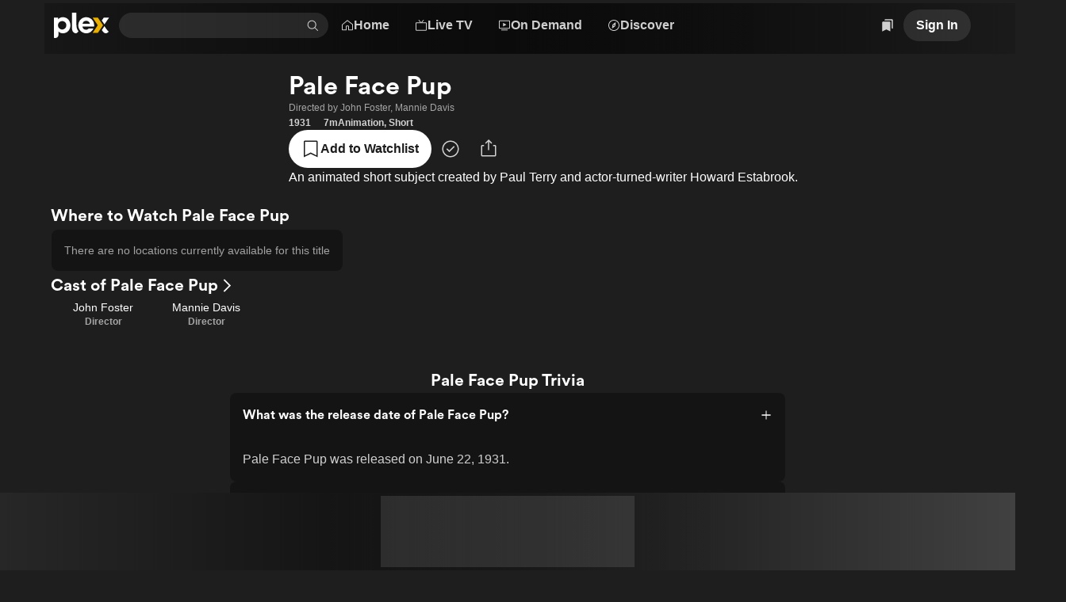

--- FILE ---
content_type: text/css
request_url: https://watch.plex.tv/_next/static/chunks/0f8c20f3de5f9d76.css
body_size: 220
content:
.ShortHero-module__U82-iW__description{width:100%}@media (min-width:901px){.ShortHero-module__U82-iW__description{width:70%}}@media (min-width:1201px){.ShortHero-module__U82-iW__description{width:60%}}
.Page-module__vgZxQW__content{flex-grow:1}@media print{.Page-module__vgZxQW__content{padding-top:0}}
.ErrorPage-module__fywpAa__errorPage{background-color:#e0e4e7;position:relative}.ErrorPage-module__fywpAa__content{z-index:1;position:relative}.ErrorPage-module__fywpAa__background{z-index:0;background-position:top;background-size:cover;width:100%;height:clamp(650px,56.25vw,1080px);margin-top:-100px;position:relative}
.Section-module__VzOY1W__section{padding:var(--layout-page-padding-y)var(--layout-page-padding-x);flex-shrink:0;position:relative;overflow:hidden}.Section-module__VzOY1W__isCollapsed{padding-top:0;padding-bottom:0}.Section-module__VzOY1W__dim{background-color:var(--color-surface-background-60)}.Section-module__VzOY1W__white{background-color:var(--color-static-grey-8)}.Section-module__VzOY1W__light{background-color:var(--color-static-grey-7)}


--- FILE ---
content_type: text/css
request_url: https://watch.plex.tv/_next/static/chunks/209f7b3cf3fb5016.css
body_size: -101
content:
.MaxLineWidthContainer-module__MEYx5G__container{width:100%;max-width:var(--layout-optimal-line-length-width)}


--- FILE ---
content_type: text/javascript
request_url: https://watch.plex.tv/_next/static/chunks/3b35ed86fa2dae99.js
body_size: 84919
content:
(globalThis.TURBOPACK||(globalThis.TURBOPACK=[])).push(["object"==typeof document?document.currentScript:void 0,523611,e=>{e.v({content:"LumaActivityCardBody-module__vQCKJW__content",image:"LumaActivityCardBody-module__vQCKJW__image",moderation:"LumaActivityCardBody-module__vQCKJW__moderation",spoilerContainer:"LumaActivityCardBody-module__vQCKJW__spoilerContainer",spoilerTag:"LumaActivityCardBody-module__vQCKJW__spoilerTag",watchSession:"LumaActivityCardBody-module__vQCKJW__watchSession"})},916856,841940,179507,e=>{"use strict";let t,i,a,n,o,r;var l,s,u,c,d,m,h,p,b,v,g,f,y,w,S,T,C,k,A,M,L,E=e.i(346038),_=e.i(7284),V=e.i(287733),z=e.i(509150),x=e.i(350502),N=e.i(764743),P=e.i(177467),D=e.i(111683),R=e.i(698470),I=e.i(602546),O=e.i(753963),F=e.i(587622);e.s(["ACTIVITY_CARD_MAX_WIDTH",0,616],841940);var B=e.i(523611);function j({artwork:e,message:t,starRating:i,watchSession:a,socialProof:n,link:o}){return(0,E.jsxs)(z.Stack,{align:"center",orientation:"vertical",children:[(0,E.jsx)(U,{artwork:e,watchSession:a}),(0,E.jsx)("div",{className:B.default.content,children:t||i||n?(0,E.jsxs)(z.Stack,{gap:"xs",grow:!0,orientation:"vertical",paddingX:"m",paddingY:"l",verticalAlign:"center",width:"100%",children:[t?.annotation?(0,E.jsx)(R.Tooltip,{tooltip:t.annotation.label,children:(0,E.jsx)("div",{className:B.default.moderation,children:(0,E.jsx)(V.Icon,{name:t.annotation.icon})})}):null,i?(0,E.jsx)(z.Stack,{align:"center",children:(0,E.jsx)(F.default,{...i,size:t?"l":"xl"})}):null,t?(0,E.jsx)(W,{href:o?.url,message:t}):null,n&&o?(0,E.jsx)(O.default,{...n,link:{url:o.url,external:!1}}):null]}):null})]})}function U({artwork:e,watchSession:t}){if(!e?.content)return null;let i=function(e="landscape"){if("portrait"===e){let e;return e=String(Math.round(50))+"vw",{width:`min(${e}, 246.4px)`,sizes:`(max-width: 616) ${e}, 616px`}}return{width:"100%",sizes:"(max-width: 616) 100vw, 616px"}}(e?.content.orientation);return e?.link?.url?(0,E.jsxs)(N.PrimitiveLink,{accessibilityLabel:e.content.label,className:(0,_.clsx)(B.default.image,P.focusRingClassName),href:e.link.url,children:[(0,E.jsx)(I.default,{...e.content,...i}),t?(0,E.jsx)("div",{className:B.default.watchSession,children:(0,E.jsx)(D.Text,{as:"span",color:"primary",font:"body-1",children:t})}):null]}):(0,E.jsxs)(E.Fragment,{children:[(0,E.jsx)(I.default,{...e.content,...i}),t?(0,E.jsx)("div",{className:B.default.watchSession,children:(0,E.jsx)(D.Text,{as:"span",color:"primary",font:"body-1",children:t})}):null]})}function W({message:e,href:t}){return e.content?e.blur?(0,E.jsx)("div",{className:(0,_.clsx)(B.default.spoilerContainer),children:(0,E.jsx)("div",{className:B.default.spoilerTag,children:t?(0,E.jsx)(x.Link,{font:"caption",href:t,children:"May contain spoilers"}):(0,E.jsx)(D.Text,{font:"caption",children:"May contain spoilers"})})}):t?(0,E.jsx)(N.PrimitiveLink,{className:P.focusRingClassName,href:t,children:(0,E.jsx)(D.Text,{font:"body-1",numberOfLines:e.numberOfLines,children:e.content})}):(0,E.jsx)(D.Text,{font:"body-1",numberOfLines:e.numberOfLines,children:e.content}):null}e.s(["default",()=>j],916856),e.i(748532);var G=Object.create,H=Object.defineProperty,Z=Object.getOwnPropertyDescriptor,$=Object.getOwnPropertyNames,K=Object.getPrototypeOf,q=Object.prototype.hasOwnProperty,J=(e,t)=>{for(var i in t)H(e,i,{get:t[i],enumerable:!0})},Y=(t={"../../node_modules/.pnpm/deepmerge@4.3.1/node_modules/deepmerge/dist/cjs.js"(e,t){var i=function(e){var t;return!!e&&"object"==typeof e&&"[object RegExp]"!==(t=Object.prototype.toString.call(e))&&"[object Date]"!==t&&e.$$typeof!==a},a="function"==typeof Symbol&&Symbol.for?Symbol.for("react.element"):60103;function n(e,t){return!1!==t.clone&&t.isMergeableObject(e)?s(Array.isArray(e)?[]:{},e,t):e}function o(e,t,i){return e.concat(t).map(function(e){return n(e,i)})}function r(e){return Object.keys(e).concat(Object.getOwnPropertySymbols?Object.getOwnPropertySymbols(e).filter(function(t){return Object.propertyIsEnumerable.call(e,t)}):[])}function l(e,t){try{return t in e}catch(e){return!1}}function s(e,t,a){(a=a||{}).arrayMerge=a.arrayMerge||o,a.isMergeableObject=a.isMergeableObject||i,a.cloneUnlessOtherwiseSpecified=n;var u,c,d=Array.isArray(t);return d!==Array.isArray(e)?n(t,a):d?a.arrayMerge(e,t,a):(c={},(u=a).isMergeableObject(e)&&r(e).forEach(function(t){c[t]=n(e[t],u)}),r(t).forEach(function(i){l(e,i)&&!(Object.hasOwnProperty.call(e,i)&&Object.propertyIsEnumerable.call(e,i))||(l(e,i)&&u.isMergeableObject(t[i])?c[i]=(function(e,t){if(!t.customMerge)return s;var i=t.customMerge(e);return"function"==typeof i?i:s})(i,u)(e[i],t[i],u):c[i]=n(t[i],u))}),c)}s.all=function(e,t){if(!Array.isArray(e))throw Error("first argument should be an array");return e.reduce(function(e,i){return s(e,i,t)},{})},t.exports=s}},function(){return i||(0,t[$(t)[0]])((i={exports:{}}).exports,i),i.exports});function X(e,t,i){function a(i,a){if(i._zod||Object.defineProperty(i,"_zod",{value:{def:a,constr:r,traits:new Set},enumerable:!1}),i._zod.traits.has(e))return;i._zod.traits.add(e),t(i,a);let n=r.prototype,o=Object.keys(n);for(let e=0;e<o.length;e++){let t=o[e];t in i||(i[t]=n[t].bind(i))}}let n=i?.Parent??Object;class o extends n{}function r(e){var t;let n=i?.Parent?new o:this;for(let i of(a(n,e),(t=n._zod).deferred??(t.deferred=[]),n._zod.deferred))i();return n}return Object.defineProperty(o,"name",{value:e}),Object.defineProperty(r,"init",{value:a}),Object.defineProperty(r,Symbol.hasInstance,{value:t=>!!i?.Parent&&t instanceof i.Parent||t?._zod?.traits?.has(e)}),Object.defineProperty(r,"name",{value:e}),r}Object.freeze({status:"aborted"}),Symbol("zod_brand");var Q=class extends Error{constructor(){super("Encountered Promise during synchronous parse. Use .parseAsync() instead.")}},ee=class extends Error{constructor(e){super(`Encountered unidirectional transform during encode: ${e}`),this.name="ZodEncodeError"}},et={};function ei(e){return e&&Object.assign(et,e),et}var ea={};function en(e){return e}function eo(e){return e}function er(e){}function el(e){throw Error("Unexpected value in exhaustive check")}function es(e){}function eu(e){let t=Object.values(e).filter(e=>"number"==typeof e);return Object.entries(e).filter(([e,i])=>-1===t.indexOf(+e)).map(([e,t])=>t)}function ec(e,t="|"){return e.map(e=>eB(e)).join(t)}function ed(e,t){return"bigint"==typeof t?t.toString():t}function em(e){return{get value(){{let t=e();return Object.defineProperty(this,"value",{value:t}),t}}}}function eh(e){return null==e}function ep(e){let t=+!!e.startsWith("^"),i=e.endsWith("$")?e.length-1:e.length;return e.slice(t,i)}function eb(e,t){let i=(e.toString().split(".")[1]||"").length,a=t.toString(),n=(a.split(".")[1]||"").length;if(0===n&&/\d?e-\d?/.test(a)){let e=a.match(/\d?e-(\d?)/);e?.[1]&&(n=Number.parseInt(e[1]))}let o=i>n?i:n;return Number.parseInt(e.toFixed(o).replace(".",""))%Number.parseInt(t.toFixed(o).replace(".",""))/10**o}J(ea,{BIGINT_FORMAT_RANGES:()=>eW,Class:()=>ti,NUMBER_FORMAT_RANGES:()=>eU,aborted:()=>eY,allowsEval:()=>e_,assert:()=>es,assertEqual:()=>en,assertIs:()=>er,assertNever:()=>el,assertNotEqual:()=>eo,assignProp:()=>ey,base64ToUint8Array:()=>e8,base64urlToUint8Array:()=>e5,cached:()=>em,captureStackTrace:()=>eL,cleanEnum:()=>e4,cleanRegex:()=>ep,clone:()=>eI,cloneDef:()=>eS,createTransparentProxy:()=>eF,defineLazy:()=>eg,esc:()=>eA,escapeRegex:()=>eR,extend:()=>eZ,finalizeIssue:()=>e0,floatSafeRemainder:()=>eb,getElementAtPath:()=>eT,getEnumValues:()=>eu,getLengthableOrigin:()=>e2,getParsedType:()=>eN,getSizableOrigin:()=>e1,hexToUint8Array:()=>te,isObject:()=>eE,isPlainObject:()=>eV,issue:()=>e9,joinValues:()=>ec,jsonStringifyReplacer:()=>ed,merge:()=>eK,mergeDefs:()=>ew,normalizeParams:()=>eO,nullish:()=>eh,numKeys:()=>ex,objectClone:()=>ef,omit:()=>eH,optionalKeys:()=>ej,parsedType:()=>e6,partial:()=>eq,pick:()=>eG,prefixIssues:()=>eX,primitiveTypes:()=>eD,promiseAllObject:()=>eC,propertyKeyTypes:()=>eP,randomString:()=>ek,required:()=>eJ,safeExtend:()=>e$,shallowClone:()=>ez,slugify:()=>eM,stringifyPrimitive:()=>eB,uint8ArrayToBase64:()=>e3,uint8ArrayToBase64url:()=>e7,uint8ArrayToHex:()=>tt,unwrapMessage:()=>eQ});var ev=Symbol("evaluating");function eg(e,t,i){let a;Object.defineProperty(e,t,{get(){if(a!==ev)return void 0===a&&(a=ev,a=i()),a},set(i){Object.defineProperty(e,t,{value:i})},configurable:!0})}function ef(e){return Object.create(Object.getPrototypeOf(e),Object.getOwnPropertyDescriptors(e))}function ey(e,t,i){Object.defineProperty(e,t,{value:i,writable:!0,enumerable:!0,configurable:!0})}function ew(...e){let t={};for(let i of e)Object.assign(t,Object.getOwnPropertyDescriptors(i));return Object.defineProperties({},t)}function eS(e){return ew(e._zod.def)}function eT(e,t){return t?t.reduce((e,t)=>e?.[t],e):e}function eC(e){let t=Object.keys(e);return Promise.all(t.map(t=>e[t])).then(e=>{let i={};for(let a=0;a<t.length;a++)i[t[a]]=e[a];return i})}function ek(e=10){let t="abcdefghijklmnopqrstuvwxyz",i="";for(let a=0;a<e;a++)i+=t[Math.floor(Math.random()*t.length)];return i}function eA(e){return JSON.stringify(e)}function eM(e){return e.toLowerCase().trim().replace(/[^\w\s-]/g,"").replace(/[\s_-]+/g,"-").replace(/^-+|-+$/g,"")}var eL="captureStackTrace"in Error?Error.captureStackTrace:(...e)=>{};function eE(e){return"object"==typeof e&&null!==e&&!Array.isArray(e)}var e_=em(()=>{if("undefined"!=typeof navigator&&navigator?.userAgent?.includes("Cloudflare"))return!1;try{return Function(""),!0}catch(e){return!1}});function eV(e){if(!1===eE(e))return!1;let t=e.constructor;if(void 0===t||"function"!=typeof t)return!0;let i=t.prototype;return!1!==eE(i)&&!1!==Object.prototype.hasOwnProperty.call(i,"isPrototypeOf")}function ez(e){return eV(e)?{...e}:Array.isArray(e)?[...e]:e}function ex(e){let t=0;for(let i in e)Object.prototype.hasOwnProperty.call(e,i)&&t++;return t}var eN=e=>{let t=typeof e;switch(t){case"undefined":return"undefined";case"string":return"string";case"number":return Number.isNaN(e)?"nan":"number";case"boolean":return"boolean";case"function":return"function";case"bigint":return"bigint";case"symbol":return"symbol";case"object":if(Array.isArray(e))return"array";if(null===e)return"null";if(e.then&&"function"==typeof e.then&&e.catch&&"function"==typeof e.catch)return"promise";if("undefined"!=typeof Map&&e instanceof Map)return"map";if("undefined"!=typeof Set&&e instanceof Set)return"set";if("undefined"!=typeof Date&&e instanceof Date)return"date";if("undefined"!=typeof File&&e instanceof File)return"file";return"object";default:throw Error(`Unknown data type: ${t}`)}},eP=new Set(["string","number","symbol"]),eD=new Set(["string","number","bigint","boolean","symbol","undefined"]);function eR(e){return e.replace(/[.*+?^${}()|[\]\\]/g,"\\$&")}function eI(e,t,i){let a=new e._zod.constr(t??e._zod.def);return(!t||i?.parent)&&(a._zod.parent=e),a}function eO(e){if(!e)return{};if("string"==typeof e)return{error:()=>e};if(e?.message!==void 0){if(e?.error!==void 0)throw Error("Cannot specify both `message` and `error` params");e.error=e.message}return(delete e.message,"string"==typeof e.error)?{...e,error:()=>e.error}:e}function eF(e){let t;return new Proxy({},{get:(i,a,n)=>(t??(t=e()),Reflect.get(t,a,n)),set:(i,a,n,o)=>(t??(t=e()),Reflect.set(t,a,n,o)),has:(i,a)=>(t??(t=e()),Reflect.has(t,a)),deleteProperty:(i,a)=>(t??(t=e()),Reflect.deleteProperty(t,a)),ownKeys:i=>(t??(t=e()),Reflect.ownKeys(t)),getOwnPropertyDescriptor:(i,a)=>(t??(t=e()),Reflect.getOwnPropertyDescriptor(t,a)),defineProperty:(i,a,n)=>(t??(t=e()),Reflect.defineProperty(t,a,n))})}function eB(e){return"bigint"==typeof e?e.toString()+"n":"string"==typeof e?`"${e}"`:`${e}`}function ej(e){return Object.keys(e).filter(t=>"optional"===e[t]._zod.optin&&"optional"===e[t]._zod.optout)}var eU={safeint:[Number.MIN_SAFE_INTEGER,Number.MAX_SAFE_INTEGER],int32:[-0x80000000,0x7fffffff],uint32:[0,0xffffffff],float32:[-34028234663852886e22,34028234663852886e22],float64:[-Number.MAX_VALUE,Number.MAX_VALUE]},eW={int64:[BigInt("-9223372036854775808"),BigInt("9223372036854775807")],uint64:[BigInt(0),BigInt("18446744073709551615")]};function eG(e,t){let i=e._zod.def,a=i.checks;if(a&&a.length>0)throw Error(".pick() cannot be used on object schemas containing refinements");let n=ew(e._zod.def,{get shape(){let e={};for(let a in t){if(!(a in i.shape))throw Error(`Unrecognized key: "${a}"`);t[a]&&(e[a]=i.shape[a])}return ey(this,"shape",e),e},checks:[]});return eI(e,n)}function eH(e,t){let i=e._zod.def,a=i.checks;if(a&&a.length>0)throw Error(".omit() cannot be used on object schemas containing refinements");let n=ew(e._zod.def,{get shape(){let a={...e._zod.def.shape};for(let e in t){if(!(e in i.shape))throw Error(`Unrecognized key: "${e}"`);t[e]&&delete a[e]}return ey(this,"shape",a),a},checks:[]});return eI(e,n)}function eZ(e,t){if(!eV(t))throw Error("Invalid input to extend: expected a plain object");let i=e._zod.def.checks;if(i&&i.length>0){let i=e._zod.def.shape;for(let e in t)if(void 0!==Object.getOwnPropertyDescriptor(i,e))throw Error("Cannot overwrite keys on object schemas containing refinements. Use `.safeExtend()` instead.")}let a=ew(e._zod.def,{get shape(){let i={...e._zod.def.shape,...t};return ey(this,"shape",i),i}});return eI(e,a)}function e$(e,t){if(!eV(t))throw Error("Invalid input to safeExtend: expected a plain object");let i=ew(e._zod.def,{get shape(){let i={...e._zod.def.shape,...t};return ey(this,"shape",i),i}});return eI(e,i)}function eK(e,t){let i=ew(e._zod.def,{get shape(){let i={...e._zod.def.shape,...t._zod.def.shape};return ey(this,"shape",i),i},get catchall(){return t._zod.def.catchall},checks:[]});return eI(e,i)}function eq(e,t,i){let a=t._zod.def.checks;if(a&&a.length>0)throw Error(".partial() cannot be used on object schemas containing refinements");let n=ew(t._zod.def,{get shape(){let a=t._zod.def.shape,n={...a};if(i)for(let t in i){if(!(t in a))throw Error(`Unrecognized key: "${t}"`);i[t]&&(n[t]=e?new e({type:"optional",innerType:a[t]}):a[t])}else for(let t in a)n[t]=e?new e({type:"optional",innerType:a[t]}):a[t];return ey(this,"shape",n),n},checks:[]});return eI(t,n)}function eJ(e,t,i){let a=ew(t._zod.def,{get shape(){let a=t._zod.def.shape,n={...a};if(i)for(let t in i){if(!(t in n))throw Error(`Unrecognized key: "${t}"`);i[t]&&(n[t]=new e({type:"nonoptional",innerType:a[t]}))}else for(let t in a)n[t]=new e({type:"nonoptional",innerType:a[t]});return ey(this,"shape",n),n}});return eI(t,a)}function eY(e,t=0){if(!0===e.aborted)return!0;for(let i=t;i<e.issues.length;i++)if(e.issues[i]?.continue!==!0)return!0;return!1}function eX(e,t){return t.map(t=>(t.path??(t.path=[]),t.path.unshift(e),t))}function eQ(e){return"string"==typeof e?e:e?.message}function e0(e,t,i){let a={...e,path:e.path??[]};return e.message||(a.message=eQ(e.inst?._zod.def?.error?.(e))??eQ(t?.error?.(e))??eQ(i.customError?.(e))??eQ(i.localeError?.(e))??"Invalid input"),delete a.inst,delete a.continue,t?.reportInput||delete a.input,a}function e1(e){return e instanceof Set?"set":e instanceof Map?"map":e instanceof File?"file":"unknown"}function e2(e){return Array.isArray(e)?"array":"string"==typeof e?"string":"unknown"}function e6(e){let t=typeof e;switch(t){case"number":return Number.isNaN(e)?"nan":"number";case"object":if(null===e)return"null";if(Array.isArray(e))return"array";if(e&&Object.getPrototypeOf(e)!==Object.prototype&&"constructor"in e&&e.constructor)return e.constructor.name}return t}function e9(...e){let[t,i,a]=e;return"string"==typeof t?{message:t,code:"custom",input:i,inst:a}:{...t}}function e4(e){return Object.entries(e).filter(([e,t])=>Number.isNaN(Number.parseInt(e,10))).map(e=>e[1])}function e8(e){let t=atob(e),i=new Uint8Array(t.length);for(let e=0;e<t.length;e++)i[e]=t.charCodeAt(e);return i}function e3(e){let t="";for(let i=0;i<e.length;i++)t+=String.fromCharCode(e[i]);return btoa(t)}function e5(e){let t=e.replace(/-/g,"+").replace(/_/g,"/"),i="=".repeat((4-t.length%4)%4);return e8(t+i)}function e7(e){return e3(e).replace(/\+/g,"-").replace(/\//g,"_").replace(/=/g,"")}function te(e){let t=e.replace(/^0x/,"");if(t.length%2!=0)throw Error("Invalid hex string length");let i=new Uint8Array(t.length/2);for(let e=0;e<t.length;e+=2)i[e/2]=Number.parseInt(t.slice(e,e+2),16);return i}function tt(e){return Array.from(e).map(e=>e.toString(16).padStart(2,"0")).join("")}var ti=class{constructor(...e){}},ta=(e,t)=>{e.name="$ZodError",Object.defineProperty(e,"_zod",{value:e._zod,enumerable:!1}),Object.defineProperty(e,"issues",{value:t,enumerable:!1}),e.message=JSON.stringify(t,ed,2),Object.defineProperty(e,"toString",{value:()=>e.message,enumerable:!1})},tn=X("$ZodError",ta),to=X("$ZodError",ta,{Parent:Error}),tr=e=>(t,i,a,n)=>{let o=a?Object.assign(a,{async:!1}):{async:!1},r=t._zod.run({value:i,issues:[]},o);if(r instanceof Promise)throw new Q;if(r.issues.length){let t=new(n?.Err??e)(r.issues.map(e=>e0(e,o,ei())));throw eL(t,n?.callee),t}return r.value},tl=tr(to),ts=e=>async(t,i,a,n)=>{let o=a?Object.assign(a,{async:!0}):{async:!0},r=t._zod.run({value:i,issues:[]},o);if(r instanceof Promise&&(r=await r),r.issues.length){let t=new(n?.Err??e)(r.issues.map(e=>e0(e,o,ei())));throw eL(t,n?.callee),t}return r.value},tu=ts(to),tc=e=>(t,i,a)=>{let n=a?{...a,async:!1}:{async:!1},o=t._zod.run({value:i,issues:[]},n);if(o instanceof Promise)throw new Q;return o.issues.length?{success:!1,error:new(e??tn)(o.issues.map(e=>e0(e,n,ei())))}:{success:!0,data:o.value}},td=tc(to),tm=e=>async(t,i,a)=>{let n=a?Object.assign(a,{async:!0}):{async:!0},o=t._zod.run({value:i,issues:[]},n);return o instanceof Promise&&(o=await o),o.issues.length?{success:!1,error:new e(o.issues.map(e=>e0(e,n,ei())))}:{success:!0,data:o.value}},th=tm(to),tp={};J(tp,{base64:()=>tB,base64url:()=>tj,bigint:()=>tY,boolean:()=>t0,browserEmail:()=>tN,cidrv4:()=>tO,cidrv6:()=>tF,cuid:()=>tb,cuid2:()=>tv,date:()=>tZ,datetime:()=>tq,domain:()=>tW,duration:()=>tS,e164:()=>tG,email:()=>tE,emoji:()=>tP,extendedDuration:()=>tT,guid:()=>tC,hex:()=>t4,hostname:()=>tU,html5Email:()=>t_,idnEmail:()=>tx,integer:()=>tX,ipv4:()=>tD,ipv6:()=>tR,ksuid:()=>ty,lowercase:()=>t6,mac:()=>tI,md5_base64:()=>t7,md5_base64url:()=>ie,md5_hex:()=>t5,nanoid:()=>tw,null:()=>t1,number:()=>tQ,rfc5322Email:()=>tV,sha1_base64:()=>ii,sha1_base64url:()=>ia,sha1_hex:()=>it,sha256_base64:()=>ir,sha256_base64url:()=>il,sha256_hex:()=>io,sha384_base64:()=>iu,sha384_base64url:()=>ic,sha384_hex:()=>is,sha512_base64:()=>im,sha512_base64url:()=>ih,sha512_hex:()=>id,string:()=>tJ,time:()=>tK,ulid:()=>tg,undefined:()=>t2,unicodeEmail:()=>tz,uppercase:()=>t9,uuid:()=>tk,uuid4:()=>tA,uuid6:()=>tM,uuid7:()=>tL,xid:()=>tf});var tb=/^[cC][^\s-]{8,}$/,tv=/^[0-9a-z]+$/,tg=/^[0-9A-HJKMNP-TV-Za-hjkmnp-tv-z]{26}$/,tf=/^[0-9a-vA-V]{20}$/,ty=/^[A-Za-z0-9]{27}$/,tw=/^[a-zA-Z0-9_-]{21}$/,tS=/^P(?:(\d+W)|(?!.*W)(?=\d|T\d)(\d+Y)?(\d+M)?(\d+D)?(T(?=\d)(\d+H)?(\d+M)?(\d+([.,]\d+)?S)?)?)$/,tT=/^[-+]?P(?!$)(?:(?:[-+]?\d+Y)|(?:[-+]?\d+[.,]\d+Y$))?(?:(?:[-+]?\d+M)|(?:[-+]?\d+[.,]\d+M$))?(?:(?:[-+]?\d+W)|(?:[-+]?\d+[.,]\d+W$))?(?:(?:[-+]?\d+D)|(?:[-+]?\d+[.,]\d+D$))?(?:T(?=[\d+-])(?:(?:[-+]?\d+H)|(?:[-+]?\d+[.,]\d+H$))?(?:(?:[-+]?\d+M)|(?:[-+]?\d+[.,]\d+M$))?(?:[-+]?\d+(?:[.,]\d+)?S)?)??$/,tC=/^([0-9a-fA-F]{8}-[0-9a-fA-F]{4}-[0-9a-fA-F]{4}-[0-9a-fA-F]{4}-[0-9a-fA-F]{12})$/,tk=e=>e?RegExp(`^([0-9a-fA-F]{8}-[0-9a-fA-F]{4}-${e}[0-9a-fA-F]{3}-[89abAB][0-9a-fA-F]{3}-[0-9a-fA-F]{12})$`):/^([0-9a-fA-F]{8}-[0-9a-fA-F]{4}-[1-8][0-9a-fA-F]{3}-[89abAB][0-9a-fA-F]{3}-[0-9a-fA-F]{12}|00000000-0000-0000-0000-000000000000|ffffffff-ffff-ffff-ffff-ffffffffffff)$/,tA=tk(4),tM=tk(6),tL=tk(7),tE=/^(?!\.)(?!.*\.\.)([A-Za-z0-9_'+\-\.]*)[A-Za-z0-9_+-]@([A-Za-z0-9][A-Za-z0-9\-]*\.)+[A-Za-z]{2,}$/,t_=/^[a-zA-Z0-9.!#$%&'*+/=?^_`{|}~-]+@[a-zA-Z0-9](?:[a-zA-Z0-9-]{0,61}[a-zA-Z0-9])?(?:\.[a-zA-Z0-9](?:[a-zA-Z0-9-]{0,61}[a-zA-Z0-9])?)*$/,tV=/^(([^<>()\[\]\\.,;:\s@"]+(\.[^<>()\[\]\\.,;:\s@"]+)*)|(".+"))@((\[[0-9]{1,3}\.[0-9]{1,3}\.[0-9]{1,3}\.[0-9]{1,3}])|(([a-zA-Z\-0-9]+\.)+[a-zA-Z]{2,}))$/,tz=/^[^\s@"]{1,64}@[^\s@]{1,255}$/u,tx=tz,tN=/^[a-zA-Z0-9.!#$%&'*+/=?^_`{|}~-]+@[a-zA-Z0-9](?:[a-zA-Z0-9-]{0,61}[a-zA-Z0-9])?(?:\.[a-zA-Z0-9](?:[a-zA-Z0-9-]{0,61}[a-zA-Z0-9])?)*$/;function tP(){return RegExp("^(\\p{Extended_Pictographic}|\\p{Emoji_Component})+$","u")}var tD=/^(?:(?:25[0-5]|2[0-4][0-9]|1[0-9][0-9]|[1-9][0-9]|[0-9])\.){3}(?:25[0-5]|2[0-4][0-9]|1[0-9][0-9]|[1-9][0-9]|[0-9])$/,tR=/^(([0-9a-fA-F]{1,4}:){7}[0-9a-fA-F]{1,4}|([0-9a-fA-F]{1,4}:){1,7}:|([0-9a-fA-F]{1,4}:){1,6}:[0-9a-fA-F]{1,4}|([0-9a-fA-F]{1,4}:){1,5}(:[0-9a-fA-F]{1,4}){1,2}|([0-9a-fA-F]{1,4}:){1,4}(:[0-9a-fA-F]{1,4}){1,3}|([0-9a-fA-F]{1,4}:){1,3}(:[0-9a-fA-F]{1,4}){1,4}|([0-9a-fA-F]{1,4}:){1,2}(:[0-9a-fA-F]{1,4}){1,5}|[0-9a-fA-F]{1,4}:((:[0-9a-fA-F]{1,4}){1,6})|:((:[0-9a-fA-F]{1,4}){1,7}|:))$/,tI=e=>{let t=eR(e??":");return RegExp(`^(?:[0-9A-F]{2}${t}){5}[0-9A-F]{2}$|^(?:[0-9a-f]{2}${t}){5}[0-9a-f]{2}$`)},tO=/^((25[0-5]|2[0-4][0-9]|1[0-9][0-9]|[1-9][0-9]|[0-9])\.){3}(25[0-5]|2[0-4][0-9]|1[0-9][0-9]|[1-9][0-9]|[0-9])\/([0-9]|[1-2][0-9]|3[0-2])$/,tF=/^(([0-9a-fA-F]{1,4}:){7}[0-9a-fA-F]{1,4}|::|([0-9a-fA-F]{1,4})?::([0-9a-fA-F]{1,4}:?){0,6})\/(12[0-8]|1[01][0-9]|[1-9]?[0-9])$/,tB=/^$|^(?:[0-9a-zA-Z+/]{4})*(?:(?:[0-9a-zA-Z+/]{2}==)|(?:[0-9a-zA-Z+/]{3}=))?$/,tj=/^[A-Za-z0-9_-]*$/,tU=/^(?=.{1,253}\.?$)[a-zA-Z0-9](?:[a-zA-Z0-9-]{0,61}[a-zA-Z0-9])?(?:\.[a-zA-Z0-9](?:[-0-9a-zA-Z]{0,61}[0-9a-zA-Z])?)*\.?$/,tW=/^([a-zA-Z0-9](?:[a-zA-Z0-9-]{0,61}[a-zA-Z0-9])?\.)+[a-zA-Z]{2,}$/,tG=/^\+[1-9]\d{6,14}$/,tH="(?:(?:\\d\\d[2468][048]|\\d\\d[13579][26]|\\d\\d0[48]|[02468][048]00|[13579][26]00)-02-29|\\d{4}-(?:(?:0[13578]|1[02])-(?:0[1-9]|[12]\\d|3[01])|(?:0[469]|11)-(?:0[1-9]|[12]\\d|30)|(?:02)-(?:0[1-9]|1\\d|2[0-8])))",tZ=RegExp(`^${tH}$`);function t$(e){let t="(?:[01]\\d|2[0-3]):[0-5]\\d";return"number"==typeof e.precision?-1===e.precision?`${t}`:0===e.precision?`${t}:[0-5]\\d`:`${t}:[0-5]\\d\\.\\d{${e.precision}}`:`${t}(?::[0-5]\\d(?:\\.\\d+)?)?`}function tK(e){return RegExp(`^${t$(e)}$`)}function tq(e){let t=t$({precision:e.precision}),i=["Z"];e.local&&i.push(""),e.offset&&i.push("([+-](?:[01]\\d|2[0-3]):[0-5]\\d)");let a=`${t}(?:${i.join("|")})`;return RegExp(`^${tH}T(?:${a})$`)}var tJ=e=>{let t=e?`[\\s\\S]{${e?.minimum??0},${e?.maximum??""}}`:"[\\s\\S]*";return RegExp(`^${t}$`)},tY=/^-?\d+n?$/,tX=/^-?\d+$/,tQ=/^-?\d+(?:\.\d+)?$/,t0=/^(?:true|false)$/i,t1=/^null$/i,t2=/^undefined$/i,t6=/^[^A-Z]*$/,t9=/^[^a-z]*$/,t4=/^[0-9a-fA-F]*$/;function t8(e,t){return RegExp(`^[A-Za-z0-9+/]{${e}}${t}$`)}function t3(e){return RegExp(`^[A-Za-z0-9_-]{${e}}$`)}var t5=/^[0-9a-fA-F]{32}$/,t7=t8(22,"=="),ie=t3(22),it=/^[0-9a-fA-F]{40}$/,ii=t8(27,"="),ia=t3(27),io=/^[0-9a-fA-F]{64}$/,ir=t8(43,"="),il=t3(43),is=/^[0-9a-fA-F]{96}$/,iu=t8(64,""),ic=t3(64),id=/^[0-9a-fA-F]{128}$/,im=t8(86,"=="),ih=t3(86),ip=X("$ZodCheck",(e,t)=>{var i;e._zod??(e._zod={}),e._zod.def=t,(i=e._zod).onattach??(i.onattach=[])}),ib={number:"number",bigint:"bigint",object:"date"},iv=X("$ZodCheckLessThan",(e,t)=>{ip.init(e,t);let i=ib[typeof t.value];e._zod.onattach.push(e=>{let i=e._zod.bag,a=(t.inclusive?i.maximum:i.exclusiveMaximum)??1/0;t.value<a&&(t.inclusive?i.maximum=t.value:i.exclusiveMaximum=t.value)}),e._zod.check=a=>{(t.inclusive?a.value<=t.value:a.value<t.value)||a.issues.push({origin:i,code:"too_big",maximum:"object"==typeof t.value?t.value.getTime():t.value,input:a.value,inclusive:t.inclusive,inst:e,continue:!t.abort})}}),ig=X("$ZodCheckGreaterThan",(e,t)=>{ip.init(e,t);let i=ib[typeof t.value];e._zod.onattach.push(e=>{let i=e._zod.bag,a=(t.inclusive?i.minimum:i.exclusiveMinimum)??-1/0;t.value>a&&(t.inclusive?i.minimum=t.value:i.exclusiveMinimum=t.value)}),e._zod.check=a=>{(t.inclusive?a.value>=t.value:a.value>t.value)||a.issues.push({origin:i,code:"too_small",minimum:"object"==typeof t.value?t.value.getTime():t.value,input:a.value,inclusive:t.inclusive,inst:e,continue:!t.abort})}}),iy=X("$ZodCheckMultipleOf",(e,t)=>{ip.init(e,t),e._zod.onattach.push(e=>{var i;(i=e._zod.bag).multipleOf??(i.multipleOf=t.value)}),e._zod.check=i=>{if(typeof i.value!=typeof t.value)throw Error("Cannot mix number and bigint in multiple_of check.");("bigint"==typeof i.value?i.value%t.value===BigInt(0):0===eb(i.value,t.value))||i.issues.push({origin:typeof i.value,code:"not_multiple_of",divisor:t.value,input:i.value,inst:e,continue:!t.abort})}}),iw=X("$ZodCheckNumberFormat",(e,t)=>{ip.init(e,t),t.format=t.format||"float64";let i=t.format?.includes("int"),a=i?"int":"number",[n,o]=eU[t.format];e._zod.onattach.push(e=>{let a=e._zod.bag;a.format=t.format,a.minimum=n,a.maximum=o,i&&(a.pattern=tX)}),e._zod.check=r=>{let l=r.value;if(i){if(!Number.isInteger(l))return void r.issues.push({expected:a,format:t.format,code:"invalid_type",continue:!1,input:l,inst:e});if(!Number.isSafeInteger(l))return void(l>0?r.issues.push({input:l,code:"too_big",maximum:Number.MAX_SAFE_INTEGER,note:"Integers must be within the safe integer range.",inst:e,origin:a,inclusive:!0,continue:!t.abort}):r.issues.push({input:l,code:"too_small",minimum:Number.MIN_SAFE_INTEGER,note:"Integers must be within the safe integer range.",inst:e,origin:a,inclusive:!0,continue:!t.abort}))}l<n&&r.issues.push({origin:"number",input:l,code:"too_small",minimum:n,inclusive:!0,inst:e,continue:!t.abort}),l>o&&r.issues.push({origin:"number",input:l,code:"too_big",maximum:o,inclusive:!0,inst:e,continue:!t.abort})}}),iS=X("$ZodCheckBigIntFormat",(e,t)=>{ip.init(e,t);let[i,a]=eW[t.format];e._zod.onattach.push(e=>{let n=e._zod.bag;n.format=t.format,n.minimum=i,n.maximum=a}),e._zod.check=n=>{let o=n.value;o<i&&n.issues.push({origin:"bigint",input:o,code:"too_small",minimum:i,inclusive:!0,inst:e,continue:!t.abort}),o>a&&n.issues.push({origin:"bigint",input:o,code:"too_big",maximum:a,inclusive:!0,inst:e,continue:!t.abort})}}),iT=X("$ZodCheckMaxSize",(e,t)=>{var i;ip.init(e,t),(i=e._zod.def).when??(i.when=e=>{let t=e.value;return!eh(t)&&void 0!==t.size}),e._zod.onattach.push(e=>{let i=e._zod.bag.maximum??1/0;t.maximum<i&&(e._zod.bag.maximum=t.maximum)}),e._zod.check=i=>{let a=i.value;a.size<=t.maximum||i.issues.push({origin:e1(a),code:"too_big",maximum:t.maximum,inclusive:!0,input:a,inst:e,continue:!t.abort})}}),iC=X("$ZodCheckMinSize",(e,t)=>{var i;ip.init(e,t),(i=e._zod.def).when??(i.when=e=>{let t=e.value;return!eh(t)&&void 0!==t.size}),e._zod.onattach.push(e=>{let i=e._zod.bag.minimum??-1/0;t.minimum>i&&(e._zod.bag.minimum=t.minimum)}),e._zod.check=i=>{let a=i.value;a.size>=t.minimum||i.issues.push({origin:e1(a),code:"too_small",minimum:t.minimum,inclusive:!0,input:a,inst:e,continue:!t.abort})}}),ik=X("$ZodCheckSizeEquals",(e,t)=>{var i;ip.init(e,t),(i=e._zod.def).when??(i.when=e=>{let t=e.value;return!eh(t)&&void 0!==t.size}),e._zod.onattach.push(e=>{let i=e._zod.bag;i.minimum=t.size,i.maximum=t.size,i.size=t.size}),e._zod.check=i=>{let a=i.value,n=a.size;if(n===t.size)return;let o=n>t.size;i.issues.push({origin:e1(a),...o?{code:"too_big",maximum:t.size}:{code:"too_small",minimum:t.size},inclusive:!0,exact:!0,input:i.value,inst:e,continue:!t.abort})}}),iA=X("$ZodCheckMaxLength",(e,t)=>{var i;ip.init(e,t),(i=e._zod.def).when??(i.when=e=>{let t=e.value;return!eh(t)&&void 0!==t.length}),e._zod.onattach.push(e=>{let i=e._zod.bag.maximum??1/0;t.maximum<i&&(e._zod.bag.maximum=t.maximum)}),e._zod.check=i=>{let a=i.value;if(a.length<=t.maximum)return;let n=e2(a);i.issues.push({origin:n,code:"too_big",maximum:t.maximum,inclusive:!0,input:a,inst:e,continue:!t.abort})}}),iM=X("$ZodCheckMinLength",(e,t)=>{var i;ip.init(e,t),(i=e._zod.def).when??(i.when=e=>{let t=e.value;return!eh(t)&&void 0!==t.length}),e._zod.onattach.push(e=>{let i=e._zod.bag.minimum??-1/0;t.minimum>i&&(e._zod.bag.minimum=t.minimum)}),e._zod.check=i=>{let a=i.value;if(a.length>=t.minimum)return;let n=e2(a);i.issues.push({origin:n,code:"too_small",minimum:t.minimum,inclusive:!0,input:a,inst:e,continue:!t.abort})}}),iL=X("$ZodCheckLengthEquals",(e,t)=>{var i;ip.init(e,t),(i=e._zod.def).when??(i.when=e=>{let t=e.value;return!eh(t)&&void 0!==t.length}),e._zod.onattach.push(e=>{let i=e._zod.bag;i.minimum=t.length,i.maximum=t.length,i.length=t.length}),e._zod.check=i=>{let a=i.value,n=a.length;if(n===t.length)return;let o=e2(a),r=n>t.length;i.issues.push({origin:o,...r?{code:"too_big",maximum:t.length}:{code:"too_small",minimum:t.length},inclusive:!0,exact:!0,input:i.value,inst:e,continue:!t.abort})}}),iE=X("$ZodCheckStringFormat",(e,t)=>{var i,a;ip.init(e,t),e._zod.onattach.push(e=>{let i=e._zod.bag;i.format=t.format,t.pattern&&(i.patterns??(i.patterns=new Set),i.patterns.add(t.pattern))}),t.pattern?(i=e._zod).check??(i.check=i=>{t.pattern.lastIndex=0,t.pattern.test(i.value)||i.issues.push({origin:"string",code:"invalid_format",format:t.format,input:i.value,...t.pattern?{pattern:t.pattern.toString()}:{},inst:e,continue:!t.abort})}):(a=e._zod).check??(a.check=()=>{})}),i_=X("$ZodCheckRegex",(e,t)=>{iE.init(e,t),e._zod.check=i=>{t.pattern.lastIndex=0,t.pattern.test(i.value)||i.issues.push({origin:"string",code:"invalid_format",format:"regex",input:i.value,pattern:t.pattern.toString(),inst:e,continue:!t.abort})}}),iV=X("$ZodCheckLowerCase",(e,t)=>{t.pattern??(t.pattern=t6),iE.init(e,t)}),iz=X("$ZodCheckUpperCase",(e,t)=>{t.pattern??(t.pattern=t9),iE.init(e,t)}),ix=X("$ZodCheckIncludes",(e,t)=>{ip.init(e,t);let i=eR(t.includes),a=new RegExp("number"==typeof t.position?`^.{${t.position}}${i}`:i);t.pattern=a,e._zod.onattach.push(e=>{let t=e._zod.bag;t.patterns??(t.patterns=new Set),t.patterns.add(a)}),e._zod.check=i=>{i.value.includes(t.includes,t.position)||i.issues.push({origin:"string",code:"invalid_format",format:"includes",includes:t.includes,input:i.value,inst:e,continue:!t.abort})}}),iN=X("$ZodCheckStartsWith",(e,t)=>{ip.init(e,t);let i=RegExp(`^${eR(t.prefix)}.*`);t.pattern??(t.pattern=i),e._zod.onattach.push(e=>{let t=e._zod.bag;t.patterns??(t.patterns=new Set),t.patterns.add(i)}),e._zod.check=i=>{i.value.startsWith(t.prefix)||i.issues.push({origin:"string",code:"invalid_format",format:"starts_with",prefix:t.prefix,input:i.value,inst:e,continue:!t.abort})}}),iP=X("$ZodCheckEndsWith",(e,t)=>{ip.init(e,t);let i=RegExp(`.*${eR(t.suffix)}$`);t.pattern??(t.pattern=i),e._zod.onattach.push(e=>{let t=e._zod.bag;t.patterns??(t.patterns=new Set),t.patterns.add(i)}),e._zod.check=i=>{i.value.endsWith(t.suffix)||i.issues.push({origin:"string",code:"invalid_format",format:"ends_with",suffix:t.suffix,input:i.value,inst:e,continue:!t.abort})}});function iD(e,t,i){e.issues.length&&t.issues.push(...eX(i,e.issues))}var iR=X("$ZodCheckProperty",(e,t)=>{ip.init(e,t),e._zod.check=e=>{let i=t.schema._zod.run({value:e.value[t.property],issues:[]},{});if(i instanceof Promise)return i.then(i=>iD(i,e,t.property));iD(i,e,t.property)}}),iI=X("$ZodCheckMimeType",(e,t)=>{ip.init(e,t);let i=new Set(t.mime);e._zod.onattach.push(e=>{e._zod.bag.mime=t.mime}),e._zod.check=a=>{i.has(a.value.type)||a.issues.push({code:"invalid_value",values:t.mime,input:a.value.type,inst:e,continue:!t.abort})}}),iO=X("$ZodCheckOverwrite",(e,t)=>{ip.init(e,t),e._zod.check=e=>{e.value=t.tx(e.value)}}),iF=class{constructor(e=[]){this.content=[],this.indent=0,this&&(this.args=e)}indented(e){this.indent+=1,e(this),this.indent-=1}write(e){if("function"==typeof e){e(this,{execution:"sync"}),e(this,{execution:"async"});return}let t=e.split("\n").filter(e=>e),i=Math.min(...t.map(e=>e.length-e.trimStart().length));for(let e of t.map(e=>e.slice(i)).map(e=>" ".repeat(2*this.indent)+e))this.content.push(e)}compile(){return Function(...this?.args,[...(this?.content??[""]).map(e=>`  ${e}`)].join("\n"))}},iB={major:4,minor:3,patch:4},ij=X("$ZodType",(e,t)=>{var i;e??(e={}),e._zod.def=t,e._zod.bag=e._zod.bag||{},e._zod.version=iB;let a=[...e._zod.def.checks??[]];for(let t of(e._zod.traits.has("$ZodCheck")&&a.unshift(e),a))for(let i of t._zod.onattach)i(e);if(0===a.length)(i=e._zod).deferred??(i.deferred=[]),e._zod.deferred?.push(()=>{e._zod.run=e._zod.parse});else{let t=(e,t,i)=>{let a,n=eY(e);for(let o of t){if(o._zod.def.when){if(!o._zod.def.when(e))continue}else if(n)continue;let t=e.issues.length,r=o._zod.check(e);if(r instanceof Promise&&i?.async===!1)throw new Q;if(a||r instanceof Promise)a=(a??Promise.resolve()).then(async()=>{await r,e.issues.length!==t&&(n||(n=eY(e,t)))});else{if(e.issues.length===t)continue;n||(n=eY(e,t))}}return a?a.then(()=>e):e},i=(i,n,o)=>{if(eY(i))return i.aborted=!0,i;let r=t(n,a,o);if(r instanceof Promise){if(!1===o.async)throw new Q;return r.then(t=>e._zod.parse(t,o))}return e._zod.parse(r,o)};e._zod.run=(n,o)=>{if(o.skipChecks)return e._zod.parse(n,o);if("backward"===o.direction){let t=e._zod.parse({value:n.value,issues:[]},{...o,skipChecks:!0});return t instanceof Promise?t.then(e=>i(e,n,o)):i(t,n,o)}let r=e._zod.parse(n,o);if(r instanceof Promise){if(!1===o.async)throw new Q;return r.then(e=>t(e,a,o))}return t(r,a,o)}}eg(e,"~standard",()=>({validate:t=>{try{let i=td(e,t);return i.success?{value:i.data}:{issues:i.error?.issues}}catch(i){return th(e,t).then(e=>e.success?{value:e.data}:{issues:e.error?.issues})}},vendor:"zod",version:1}))}),iU=X("$ZodString",(e,t)=>{ij.init(e,t),e._zod.pattern=[...e?._zod.bag?.patterns??[]].pop()??tJ(e._zod.bag),e._zod.parse=(i,a)=>{if(t.coerce)try{i.value=String(i.value)}catch(e){}return"string"==typeof i.value||i.issues.push({expected:"string",code:"invalid_type",input:i.value,inst:e}),i}}),iW=X("$ZodStringFormat",(e,t)=>{iE.init(e,t),iU.init(e,t)}),iG=X("$ZodGUID",(e,t)=>{t.pattern??(t.pattern=tC),iW.init(e,t)}),iH=X("$ZodUUID",(e,t)=>{if(t.version){let e={v1:1,v2:2,v3:3,v4:4,v5:5,v6:6,v7:7,v8:8}[t.version];if(void 0===e)throw Error(`Invalid UUID version: "${t.version}"`);t.pattern??(t.pattern=tk(e))}else t.pattern??(t.pattern=tk());iW.init(e,t)}),iZ=X("$ZodEmail",(e,t)=>{t.pattern??(t.pattern=tE),iW.init(e,t)}),i$=X("$ZodURL",(e,t)=>{iW.init(e,t),e._zod.check=i=>{try{let a=i.value.trim(),n=new URL(a);t.hostname&&(t.hostname.lastIndex=0,t.hostname.test(n.hostname)||i.issues.push({code:"invalid_format",format:"url",note:"Invalid hostname",pattern:t.hostname.source,input:i.value,inst:e,continue:!t.abort})),t.protocol&&(t.protocol.lastIndex=0,t.protocol.test(n.protocol.endsWith(":")?n.protocol.slice(0,-1):n.protocol)||i.issues.push({code:"invalid_format",format:"url",note:"Invalid protocol",pattern:t.protocol.source,input:i.value,inst:e,continue:!t.abort})),t.normalize?i.value=n.href:i.value=a;return}catch(a){i.issues.push({code:"invalid_format",format:"url",input:i.value,inst:e,continue:!t.abort})}}}),iK=X("$ZodEmoji",(e,t)=>{t.pattern??(t.pattern=tP()),iW.init(e,t)}),iq=X("$ZodNanoID",(e,t)=>{t.pattern??(t.pattern=tw),iW.init(e,t)}),iJ=X("$ZodCUID",(e,t)=>{t.pattern??(t.pattern=tb),iW.init(e,t)}),iY=X("$ZodCUID2",(e,t)=>{t.pattern??(t.pattern=tv),iW.init(e,t)}),iX=X("$ZodULID",(e,t)=>{t.pattern??(t.pattern=tg),iW.init(e,t)}),iQ=X("$ZodXID",(e,t)=>{t.pattern??(t.pattern=tf),iW.init(e,t)}),i0=X("$ZodKSUID",(e,t)=>{t.pattern??(t.pattern=ty),iW.init(e,t)}),i1=X("$ZodISODateTime",(e,t)=>{t.pattern??(t.pattern=tq(t)),iW.init(e,t)}),i2=X("$ZodISODate",(e,t)=>{t.pattern??(t.pattern=tZ),iW.init(e,t)}),i6=X("$ZodISOTime",(e,t)=>{t.pattern??(t.pattern=tK(t)),iW.init(e,t)}),i9=X("$ZodISODuration",(e,t)=>{t.pattern??(t.pattern=tS),iW.init(e,t)}),i4=X("$ZodIPv4",(e,t)=>{t.pattern??(t.pattern=tD),iW.init(e,t),e._zod.bag.format="ipv4"}),i8=X("$ZodIPv6",(e,t)=>{t.pattern??(t.pattern=tR),iW.init(e,t),e._zod.bag.format="ipv6",e._zod.check=i=>{try{new URL(`http://[${i.value}]`)}catch{i.issues.push({code:"invalid_format",format:"ipv6",input:i.value,inst:e,continue:!t.abort})}}}),i3=X("$ZodMAC",(e,t)=>{t.pattern??(t.pattern=tI(t.delimiter)),iW.init(e,t),e._zod.bag.format="mac"}),i5=X("$ZodCIDRv4",(e,t)=>{t.pattern??(t.pattern=tO),iW.init(e,t)}),i7=X("$ZodCIDRv6",(e,t)=>{t.pattern??(t.pattern=tF),iW.init(e,t),e._zod.check=i=>{let a=i.value.split("/");try{if(2!==a.length)throw Error();let[e,t]=a;if(!t)throw Error();let i=Number(t);if(`${i}`!==t||i<0||i>128)throw Error();new URL(`http://[${e}]`)}catch{i.issues.push({code:"invalid_format",format:"cidrv6",input:i.value,inst:e,continue:!t.abort})}}});function ae(e){if(""===e)return!0;if(e.length%4!=0)return!1;try{return atob(e),!0}catch{return!1}}var at=X("$ZodBase64",(e,t)=>{t.pattern??(t.pattern=tB),iW.init(e,t),e._zod.bag.contentEncoding="base64",e._zod.check=i=>{ae(i.value)||i.issues.push({code:"invalid_format",format:"base64",input:i.value,inst:e,continue:!t.abort})}}),ai=X("$ZodBase64URL",(e,t)=>{t.pattern??(t.pattern=tj),iW.init(e,t),e._zod.bag.contentEncoding="base64url",e._zod.check=i=>{!function(e){if(!tj.test(e))return!1;let t=e.replace(/[-_]/g,e=>"-"===e?"+":"/");return ae(t.padEnd(4*Math.ceil(t.length/4),"="))}(i.value)&&i.issues.push({code:"invalid_format",format:"base64url",input:i.value,inst:e,continue:!t.abort})}}),aa=X("$ZodE164",(e,t)=>{t.pattern??(t.pattern=tG),iW.init(e,t)}),an=X("$ZodJWT",(e,t)=>{iW.init(e,t),e._zod.check=i=>{!function(e,t=null){try{let i=e.split(".");if(3!==i.length)return!1;let[a]=i;if(!a)return!1;let n=JSON.parse(atob(a));if("typ"in n&&n?.typ!=="JWT"||!n.alg||t&&(!("alg"in n)||n.alg!==t))return!1;return!0}catch{return!1}}(i.value,t.alg)&&i.issues.push({code:"invalid_format",format:"jwt",input:i.value,inst:e,continue:!t.abort})}}),ao=X("$ZodCustomStringFormat",(e,t)=>{iW.init(e,t),e._zod.check=i=>{t.fn(i.value)||i.issues.push({code:"invalid_format",format:t.format,input:i.value,inst:e,continue:!t.abort})}}),ar=X("$ZodNumber",(e,t)=>{ij.init(e,t),e._zod.pattern=e._zod.bag.pattern??tQ,e._zod.parse=(i,a)=>{if(t.coerce)try{i.value=Number(i.value)}catch(e){}let n=i.value;if("number"==typeof n&&!Number.isNaN(n)&&Number.isFinite(n))return i;let o="number"==typeof n?Number.isNaN(n)?"NaN":Number.isFinite(n)?void 0:"Infinity":void 0;return i.issues.push({expected:"number",code:"invalid_type",input:n,inst:e,...o?{received:o}:{}}),i}}),al=X("$ZodNumberFormat",(e,t)=>{iw.init(e,t),ar.init(e,t)}),as=X("$ZodBoolean",(e,t)=>{ij.init(e,t),e._zod.pattern=t0,e._zod.parse=(i,a)=>{if(t.coerce)try{i.value=!!i.value}catch(e){}let n=i.value;return"boolean"==typeof n||i.issues.push({expected:"boolean",code:"invalid_type",input:n,inst:e}),i}}),au=X("$ZodBigInt",(e,t)=>{ij.init(e,t),e._zod.pattern=tY,e._zod.parse=(i,a)=>{if(t.coerce)try{i.value=BigInt(i.value)}catch(e){}return"bigint"==typeof i.value||i.issues.push({expected:"bigint",code:"invalid_type",input:i.value,inst:e}),i}}),ac=X("$ZodBigIntFormat",(e,t)=>{iS.init(e,t),au.init(e,t)}),ad=X("$ZodSymbol",(e,t)=>{ij.init(e,t),e._zod.parse=(t,i)=>{let a=t.value;return"symbol"==typeof a||t.issues.push({expected:"symbol",code:"invalid_type",input:a,inst:e}),t}}),am=X("$ZodUndefined",(e,t)=>{ij.init(e,t),e._zod.pattern=t2,e._zod.values=new Set([void 0]),e._zod.optin="optional",e._zod.optout="optional",e._zod.parse=(t,i)=>{let a=t.value;return void 0===a||t.issues.push({expected:"undefined",code:"invalid_type",input:a,inst:e}),t}}),ah=X("$ZodNull",(e,t)=>{ij.init(e,t),e._zod.pattern=t1,e._zod.values=new Set([null]),e._zod.parse=(t,i)=>{let a=t.value;return null===a||t.issues.push({expected:"null",code:"invalid_type",input:a,inst:e}),t}}),ap=X("$ZodAny",(e,t)=>{ij.init(e,t),e._zod.parse=e=>e}),ab=X("$ZodUnknown",(e,t)=>{ij.init(e,t),e._zod.parse=e=>e}),av=X("$ZodNever",(e,t)=>{ij.init(e,t),e._zod.parse=(t,i)=>(t.issues.push({expected:"never",code:"invalid_type",input:t.value,inst:e}),t)}),ag=X("$ZodVoid",(e,t)=>{ij.init(e,t),e._zod.parse=(t,i)=>{let a=t.value;return void 0===a||t.issues.push({expected:"void",code:"invalid_type",input:a,inst:e}),t}}),af=X("$ZodDate",(e,t)=>{ij.init(e,t),e._zod.parse=(i,a)=>{if(t.coerce)try{i.value=new Date(i.value)}catch(e){}let n=i.value,o=n instanceof Date;return o&&!Number.isNaN(n.getTime())||i.issues.push({expected:"date",code:"invalid_type",input:n,...o?{received:"Invalid Date"}:{},inst:e}),i}});function ay(e,t,i){e.issues.length&&t.issues.push(...eX(i,e.issues)),t.value[i]=e.value}var aw=X("$ZodArray",(e,t)=>{ij.init(e,t),e._zod.parse=(i,a)=>{let n=i.value;if(!Array.isArray(n))return i.issues.push({expected:"array",code:"invalid_type",input:n,inst:e}),i;i.value=Array(n.length);let o=[];for(let e=0;e<n.length;e++){let r=n[e],l=t.element._zod.run({value:r,issues:[]},a);l instanceof Promise?o.push(l.then(t=>ay(t,i,e))):ay(l,i,e)}return o.length?Promise.all(o).then(()=>i):i}});function aS(e,t,i,a,n){if(e.issues.length){if(n&&!(i in a))return;t.issues.push(...eX(i,e.issues))}void 0===e.value?i in a&&(t.value[i]=void 0):t.value[i]=e.value}function aT(e){let t=Object.keys(e.shape);for(let i of t)if(!e.shape?.[i]?._zod?.traits?.has("$ZodType"))throw Error(`Invalid element at key "${i}": expected a Zod schema`);let i=ej(e.shape);return{...e,keys:t,keySet:new Set(t),numKeys:t.length,optionalKeys:new Set(i)}}function aC(e,t,i,a,n,o){let r=[],l=n.keySet,s=n.catchall._zod,u=s.def.type,c="optional"===s.optout;for(let n in t){if(l.has(n))continue;if("never"===u){r.push(n);continue}let o=s.run({value:t[n],issues:[]},a);o instanceof Promise?e.push(o.then(e=>aS(e,i,n,t,c))):aS(o,i,n,t,c)}return(r.length&&i.issues.push({code:"unrecognized_keys",keys:r,input:t,inst:o}),e.length)?Promise.all(e).then(()=>i):i}var ak=X("$ZodObject",(e,t)=>{let i;ij.init(e,t);let a=Object.getOwnPropertyDescriptor(t,"shape");if(!a?.get){let e=t.shape;Object.defineProperty(t,"shape",{get:()=>{let i={...e};return Object.defineProperty(t,"shape",{value:i}),i}})}let n=em(()=>aT(t));eg(e._zod,"propValues",()=>{let e=t.shape,i={};for(let t in e){let a=e[t]._zod;if(a.values)for(let e of(i[t]??(i[t]=new Set),a.values))i[t].add(e)}return i});let o=t.catchall;e._zod.parse=(t,a)=>{i??(i=n.value);let r=t.value;if(!eE(r))return t.issues.push({expected:"object",code:"invalid_type",input:r,inst:e}),t;t.value={};let l=[],s=i.shape;for(let e of i.keys){let i=s[e],n="optional"===i._zod.optout,o=i._zod.run({value:r[e],issues:[]},a);o instanceof Promise?l.push(o.then(i=>aS(i,t,e,r,n))):aS(o,t,e,r,n)}return o?aC(l,r,t,a,n.value,e):l.length?Promise.all(l).then(()=>t):t}}),aA=X("$ZodObjectJIT",(e,t)=>{let i,a;ak.init(e,t);let n=e._zod.parse,o=em(()=>aT(t)),r=!et.jitless,l=r&&e_.value,s=t.catchall;e._zod.parse=(u,c)=>{a??(a=o.value);let d=u.value;return eE(d)?r&&l&&c?.async===!1&&!0!==c.jitless?(i||(i=(e=>{let t=new iF(["shape","payload","ctx"]),i=o.value,a=e=>{let t=eA(e);return`shape[${t}]._zod.run({ value: input[${t}], issues: [] }, ctx)`};t.write("const input = payload.value;");let n=Object.create(null),r=0;for(let e of i.keys)n[e]=`key_${r++}`;for(let o of(t.write("const newResult = {};"),i.keys)){let i=n[o],r=eA(o),l=e[o],s=l?._zod?.optout==="optional";t.write(`const ${i} = ${a(o)};`),s?t.write(`
        if (${i}.issues.length) {
          if (${r} in input) {
            payload.issues = payload.issues.concat(${i}.issues.map(iss => ({
              ...iss,
              path: iss.path ? [${r}, ...iss.path] : [${r}]
            })));
          }
        }
        
        if (${i}.value === undefined) {
          if (${r} in input) {
            newResult[${r}] = undefined;
          }
        } else {
          newResult[${r}] = ${i}.value;
        }
        
      `):t.write(`
        if (${i}.issues.length) {
          payload.issues = payload.issues.concat(${i}.issues.map(iss => ({
            ...iss,
            path: iss.path ? [${r}, ...iss.path] : [${r}]
          })));
        }
        
        if (${i}.value === undefined) {
          if (${r} in input) {
            newResult[${r}] = undefined;
          }
        } else {
          newResult[${r}] = ${i}.value;
        }
        
      `)}t.write("payload.value = newResult;"),t.write("return payload;");let l=t.compile();return(t,i)=>l(e,t,i)})(t.shape)),u=i(u,c),s)?aC([],d,u,c,a,e):u:n(u,c):(u.issues.push({expected:"object",code:"invalid_type",input:d,inst:e}),u)}});function aM(e,t,i,a){for(let i of e)if(0===i.issues.length)return t.value=i.value,t;let n=e.filter(e=>!eY(e));return 1===n.length?(t.value=n[0].value,n[0]):(t.issues.push({code:"invalid_union",input:t.value,inst:i,errors:e.map(e=>e.issues.map(e=>e0(e,a,ei())))}),t)}var aL=X("$ZodUnion",(e,t)=>{ij.init(e,t),eg(e._zod,"optin",()=>t.options.some(e=>"optional"===e._zod.optin)?"optional":void 0),eg(e._zod,"optout",()=>t.options.some(e=>"optional"===e._zod.optout)?"optional":void 0),eg(e._zod,"values",()=>{if(t.options.every(e=>e._zod.values))return new Set(t.options.flatMap(e=>Array.from(e._zod.values)))}),eg(e._zod,"pattern",()=>{if(t.options.every(e=>e._zod.pattern)){let e=t.options.map(e=>e._zod.pattern);return RegExp(`^(${e.map(e=>ep(e.source)).join("|")})$`)}});let i=1===t.options.length,a=t.options[0]._zod.run;e._zod.parse=(n,o)=>{if(i)return a(n,o);let r=!1,l=[];for(let e of t.options){let t=e._zod.run({value:n.value,issues:[]},o);if(t instanceof Promise)l.push(t),r=!0;else{if(0===t.issues.length)return t;l.push(t)}}return r?Promise.all(l).then(t=>aM(t,n,e,o)):aM(l,n,e,o)}});function aE(e,t,i,a){let n=e.filter(e=>0===e.issues.length);return 1===n.length?t.value=n[0].value:0===n.length?t.issues.push({code:"invalid_union",input:t.value,inst:i,errors:e.map(e=>e.issues.map(e=>e0(e,a,ei())))}):t.issues.push({code:"invalid_union",input:t.value,inst:i,errors:[],inclusive:!1}),t}var a_=X("$ZodXor",(e,t)=>{aL.init(e,t),t.inclusive=!1;let i=1===t.options.length,a=t.options[0]._zod.run;e._zod.parse=(n,o)=>{if(i)return a(n,o);let r=!1,l=[];for(let e of t.options){let t=e._zod.run({value:n.value,issues:[]},o);t instanceof Promise?(l.push(t),r=!0):l.push(t)}return r?Promise.all(l).then(t=>aE(t,n,e,o)):aE(l,n,e,o)}}),aV=X("$ZodDiscriminatedUnion",(e,t)=>{t.inclusive=!1,aL.init(e,t);let i=e._zod.parse;eg(e._zod,"propValues",()=>{let e={};for(let i of t.options){let a=i._zod.propValues;if(!a||0===Object.keys(a).length)throw Error(`Invalid discriminated union option at index "${t.options.indexOf(i)}"`);for(let[t,i]of Object.entries(a))for(let a of(e[t]||(e[t]=new Set),i))e[t].add(a)}return e});let a=em(()=>{let e=t.options,i=new Map;for(let a of e){let e=a._zod.propValues?.[t.discriminator];if(!e||0===e.size)throw Error(`Invalid discriminated union option at index "${t.options.indexOf(a)}"`);for(let t of e){if(i.has(t))throw Error(`Duplicate discriminator value "${String(t)}"`);i.set(t,a)}}return i});e._zod.parse=(n,o)=>{let r=n.value;if(!eE(r))return n.issues.push({code:"invalid_type",expected:"object",input:r,inst:e}),n;let l=a.value.get(r?.[t.discriminator]);return l?l._zod.run(n,o):t.unionFallback?i(n,o):(n.issues.push({code:"invalid_union",errors:[],note:"No matching discriminator",discriminator:t.discriminator,input:r,path:[t.discriminator],inst:e}),n)}}),az=X("$ZodIntersection",(e,t)=>{ij.init(e,t),e._zod.parse=(e,i)=>{let a=e.value,n=t.left._zod.run({value:a,issues:[]},i),o=t.right._zod.run({value:a,issues:[]},i);return n instanceof Promise||o instanceof Promise?Promise.all([n,o]).then(([t,i])=>ax(e,t,i)):ax(e,n,o)}});function ax(e,t,i){let a,n=new Map;for(let i of t.issues)if("unrecognized_keys"===i.code)for(let e of(a??(a=i),i.keys))n.has(e)||n.set(e,{}),n.get(e).l=!0;else e.issues.push(i);for(let t of i.issues)if("unrecognized_keys"===t.code)for(let e of t.keys)n.has(e)||n.set(e,{}),n.get(e).r=!0;else e.issues.push(t);let o=[...n].filter(([,e])=>e.l&&e.r).map(([e])=>e);if(o.length&&a&&e.issues.push({...a,keys:o}),eY(e))return e;let r=function e(t,i){if(t===i||t instanceof Date&&i instanceof Date&&+t==+i)return{valid:!0,data:t};if(eV(t)&&eV(i)){let a=Object.keys(i),n=Object.keys(t).filter(e=>-1!==a.indexOf(e)),o={...t,...i};for(let a of n){let n=e(t[a],i[a]);if(!n.valid)return{valid:!1,mergeErrorPath:[a,...n.mergeErrorPath]};o[a]=n.data}return{valid:!0,data:o}}if(Array.isArray(t)&&Array.isArray(i)){if(t.length!==i.length)return{valid:!1,mergeErrorPath:[]};let a=[];for(let n=0;n<t.length;n++){let o=e(t[n],i[n]);if(!o.valid)return{valid:!1,mergeErrorPath:[n,...o.mergeErrorPath]};a.push(o.data)}return{valid:!0,data:a}}return{valid:!1,mergeErrorPath:[]}}(t.value,i.value);if(!r.valid)throw Error(`Unmergable intersection. Error path: ${JSON.stringify(r.mergeErrorPath)}`);return e.value=r.data,e}var aN=X("$ZodTuple",(e,t)=>{ij.init(e,t);let i=t.items;e._zod.parse=(a,n)=>{let o=a.value;if(!Array.isArray(o))return a.issues.push({input:o,inst:e,expected:"tuple",code:"invalid_type"}),a;a.value=[];let r=[],l=[...i].reverse().findIndex(e=>"optional"!==e._zod.optin),s=-1===l?0:i.length-l;if(!t.rest){let t=o.length>i.length,n=o.length<s-1;if(t||n)return a.issues.push({...t?{code:"too_big",maximum:i.length,inclusive:!0}:{code:"too_small",minimum:i.length},input:o,inst:e,origin:"array"}),a}let u=-1;for(let e of i){if(++u>=o.length&&u>=s)continue;let t=e._zod.run({value:o[u],issues:[]},n);t instanceof Promise?r.push(t.then(e=>aP(e,a,u))):aP(t,a,u)}if(t.rest)for(let e of o.slice(i.length)){u++;let i=t.rest._zod.run({value:e,issues:[]},n);i instanceof Promise?r.push(i.then(e=>aP(e,a,u))):aP(i,a,u)}return r.length?Promise.all(r).then(()=>a):a}});function aP(e,t,i){e.issues.length&&t.issues.push(...eX(i,e.issues)),t.value[i]=e.value}var aD=X("$ZodRecord",(e,t)=>{ij.init(e,t),e._zod.parse=(i,a)=>{let n=i.value;if(!eV(n))return i.issues.push({expected:"record",code:"invalid_type",input:n,inst:e}),i;let o=[],r=t.keyType._zod.values;if(r){let l;i.value={};let s=new Set;for(let e of r)if("string"==typeof e||"number"==typeof e||"symbol"==typeof e){s.add("number"==typeof e?e.toString():e);let r=t.valueType._zod.run({value:n[e],issues:[]},a);r instanceof Promise?o.push(r.then(t=>{t.issues.length&&i.issues.push(...eX(e,t.issues)),i.value[e]=t.value})):(r.issues.length&&i.issues.push(...eX(e,r.issues)),i.value[e]=r.value)}for(let e in n)s.has(e)||(l=l??[]).push(e);l&&l.length>0&&i.issues.push({code:"unrecognized_keys",input:n,inst:e,keys:l})}else for(let r of(i.value={},Reflect.ownKeys(n))){if("__proto__"===r)continue;let l=t.keyType._zod.run({value:r,issues:[]},a);if(l instanceof Promise)throw Error("Async schemas not supported in object keys currently");if("string"==typeof r&&tQ.test(r)&&l.issues.length&&l.issues.some(e=>"invalid_type"===e.code&&"number"===e.expected)){let e=t.keyType._zod.run({value:Number(r),issues:[]},a);if(e instanceof Promise)throw Error("Async schemas not supported in object keys currently");0===e.issues.length&&(l=e)}if(l.issues.length){"loose"===t.mode?i.value[r]=n[r]:i.issues.push({code:"invalid_key",origin:"record",issues:l.issues.map(e=>e0(e,a,ei())),input:r,path:[r],inst:e});continue}let s=t.valueType._zod.run({value:n[r],issues:[]},a);s instanceof Promise?o.push(s.then(e=>{e.issues.length&&i.issues.push(...eX(r,e.issues)),i.value[l.value]=e.value})):(s.issues.length&&i.issues.push(...eX(r,s.issues)),i.value[l.value]=s.value)}return o.length?Promise.all(o).then(()=>i):i}}),aR=X("$ZodMap",(e,t)=>{ij.init(e,t),e._zod.parse=(i,a)=>{let n=i.value;if(!(n instanceof Map))return i.issues.push({expected:"map",code:"invalid_type",input:n,inst:e}),i;let o=[];for(let[r,l]of(i.value=new Map,n)){let s=t.keyType._zod.run({value:r,issues:[]},a),u=t.valueType._zod.run({value:l,issues:[]},a);s instanceof Promise||u instanceof Promise?o.push(Promise.all([s,u]).then(([t,o])=>{aI(t,o,i,r,n,e,a)})):aI(s,u,i,r,n,e,a)}return o.length?Promise.all(o).then(()=>i):i}});function aI(e,t,i,a,n,o,r){e.issues.length&&(eP.has(typeof a)?i.issues.push(...eX(a,e.issues)):i.issues.push({code:"invalid_key",origin:"map",input:n,inst:o,issues:e.issues.map(e=>e0(e,r,ei()))})),t.issues.length&&(eP.has(typeof a)?i.issues.push(...eX(a,t.issues)):i.issues.push({origin:"map",code:"invalid_element",input:n,inst:o,key:a,issues:t.issues.map(e=>e0(e,r,ei()))})),i.value.set(e.value,t.value)}var aO=X("$ZodSet",(e,t)=>{ij.init(e,t),e._zod.parse=(i,a)=>{let n=i.value;if(!(n instanceof Set))return i.issues.push({input:n,inst:e,expected:"set",code:"invalid_type"}),i;let o=[];for(let e of(i.value=new Set,n)){let n=t.valueType._zod.run({value:e,issues:[]},a);n instanceof Promise?o.push(n.then(e=>aF(e,i))):aF(n,i)}return o.length?Promise.all(o).then(()=>i):i}});function aF(e,t){e.issues.length&&t.issues.push(...e.issues),t.value.add(e.value)}var aB=X("$ZodEnum",(e,t)=>{ij.init(e,t);let i=eu(t.entries),a=new Set(i);e._zod.values=a,e._zod.pattern=RegExp(`^(${i.filter(e=>eP.has(typeof e)).map(e=>"string"==typeof e?eR(e):e.toString()).join("|")})$`),e._zod.parse=(t,n)=>{let o=t.value;return a.has(o)||t.issues.push({code:"invalid_value",values:i,input:o,inst:e}),t}}),aj=X("$ZodLiteral",(e,t)=>{if(ij.init(e,t),0===t.values.length)throw Error("Cannot create literal schema with no valid values");let i=new Set(t.values);e._zod.values=i,e._zod.pattern=RegExp(`^(${t.values.map(e=>"string"==typeof e?eR(e):e?eR(e.toString()):String(e)).join("|")})$`),e._zod.parse=(a,n)=>{let o=a.value;return i.has(o)||a.issues.push({code:"invalid_value",values:t.values,input:o,inst:e}),a}}),aU=X("$ZodFile",(e,t)=>{ij.init(e,t),e._zod.parse=(t,i)=>{let a=t.value;return a instanceof File||t.issues.push({expected:"file",code:"invalid_type",input:a,inst:e}),t}}),aW=X("$ZodTransform",(e,t)=>{ij.init(e,t),e._zod.parse=(i,a)=>{if("backward"===a.direction)throw new ee(e.constructor.name);let n=t.transform(i.value,i);if(a.async)return(n instanceof Promise?n:Promise.resolve(n)).then(e=>(i.value=e,i));if(n instanceof Promise)throw new Q;return i.value=n,i}});function aG(e,t){return e.issues.length&&void 0===t?{issues:[],value:void 0}:e}var aH=X("$ZodOptional",(e,t)=>{ij.init(e,t),e._zod.optin="optional",e._zod.optout="optional",eg(e._zod,"values",()=>t.innerType._zod.values?new Set([...t.innerType._zod.values,void 0]):void 0),eg(e._zod,"pattern",()=>{let e=t.innerType._zod.pattern;return e?RegExp(`^(${ep(e.source)})?$`):void 0}),e._zod.parse=(e,i)=>{if("optional"===t.innerType._zod.optin){let a=t.innerType._zod.run(e,i);return a instanceof Promise?a.then(t=>aG(t,e.value)):aG(a,e.value)}return void 0===e.value?e:t.innerType._zod.run(e,i)}}),aZ=X("$ZodExactOptional",(e,t)=>{aH.init(e,t),eg(e._zod,"values",()=>t.innerType._zod.values),eg(e._zod,"pattern",()=>t.innerType._zod.pattern),e._zod.parse=(e,i)=>t.innerType._zod.run(e,i)}),a$=X("$ZodNullable",(e,t)=>{ij.init(e,t),eg(e._zod,"optin",()=>t.innerType._zod.optin),eg(e._zod,"optout",()=>t.innerType._zod.optout),eg(e._zod,"pattern",()=>{let e=t.innerType._zod.pattern;return e?RegExp(`^(${ep(e.source)}|null)$`):void 0}),eg(e._zod,"values",()=>t.innerType._zod.values?new Set([...t.innerType._zod.values,null]):void 0),e._zod.parse=(e,i)=>null===e.value?e:t.innerType._zod.run(e,i)}),aK=X("$ZodDefault",(e,t)=>{ij.init(e,t),e._zod.optin="optional",eg(e._zod,"values",()=>t.innerType._zod.values),e._zod.parse=(e,i)=>{if("backward"===i.direction)return t.innerType._zod.run(e,i);if(void 0===e.value)return e.value=t.defaultValue,e;let a=t.innerType._zod.run(e,i);return a instanceof Promise?a.then(e=>aq(e,t)):aq(a,t)}});function aq(e,t){return void 0===e.value&&(e.value=t.defaultValue),e}var aJ=X("$ZodPrefault",(e,t)=>{ij.init(e,t),e._zod.optin="optional",eg(e._zod,"values",()=>t.innerType._zod.values),e._zod.parse=(e,i)=>("backward"===i.direction||void 0===e.value&&(e.value=t.defaultValue),t.innerType._zod.run(e,i))}),aY=X("$ZodNonOptional",(e,t)=>{ij.init(e,t),eg(e._zod,"values",()=>{let e=t.innerType._zod.values;return e?new Set([...e].filter(e=>void 0!==e)):void 0}),e._zod.parse=(i,a)=>{let n=t.innerType._zod.run(i,a);return n instanceof Promise?n.then(t=>aX(t,e)):aX(n,e)}});function aX(e,t){return e.issues.length||void 0!==e.value||e.issues.push({code:"invalid_type",expected:"nonoptional",input:e.value,inst:t}),e}var aQ=X("$ZodSuccess",(e,t)=>{ij.init(e,t),e._zod.parse=(e,i)=>{if("backward"===i.direction)throw new ee("ZodSuccess");let a=t.innerType._zod.run(e,i);return a instanceof Promise?a.then(t=>(e.value=0===t.issues.length,e)):(e.value=0===a.issues.length,e)}}),a0=X("$ZodCatch",(e,t)=>{ij.init(e,t),eg(e._zod,"optin",()=>t.innerType._zod.optin),eg(e._zod,"optout",()=>t.innerType._zod.optout),eg(e._zod,"values",()=>t.innerType._zod.values),e._zod.parse=(e,i)=>{if("backward"===i.direction)return t.innerType._zod.run(e,i);let a=t.innerType._zod.run(e,i);return a instanceof Promise?a.then(a=>(e.value=a.value,a.issues.length&&(e.value=t.catchValue({...e,error:{issues:a.issues.map(e=>e0(e,i,ei()))},input:e.value}),e.issues=[]),e)):(e.value=a.value,a.issues.length&&(e.value=t.catchValue({...e,error:{issues:a.issues.map(e=>e0(e,i,ei()))},input:e.value}),e.issues=[]),e)}}),a1=X("$ZodNaN",(e,t)=>{ij.init(e,t),e._zod.parse=(t,i)=>("number"==typeof t.value&&Number.isNaN(t.value)||t.issues.push({input:t.value,inst:e,expected:"nan",code:"invalid_type"}),t)}),a2=X("$ZodPipe",(e,t)=>{ij.init(e,t),eg(e._zod,"values",()=>t.in._zod.values),eg(e._zod,"optin",()=>t.in._zod.optin),eg(e._zod,"optout",()=>t.out._zod.optout),eg(e._zod,"propValues",()=>t.in._zod.propValues),e._zod.parse=(e,i)=>{if("backward"===i.direction){let a=t.out._zod.run(e,i);return a instanceof Promise?a.then(e=>a6(e,t.in,i)):a6(a,t.in,i)}let a=t.in._zod.run(e,i);return a instanceof Promise?a.then(e=>a6(e,t.out,i)):a6(a,t.out,i)}});function a6(e,t,i){return e.issues.length?(e.aborted=!0,e):t._zod.run({value:e.value,issues:e.issues},i)}var a9=X("$ZodCodec",(e,t)=>{ij.init(e,t),eg(e._zod,"values",()=>t.in._zod.values),eg(e._zod,"optin",()=>t.in._zod.optin),eg(e._zod,"optout",()=>t.out._zod.optout),eg(e._zod,"propValues",()=>t.in._zod.propValues),e._zod.parse=(e,i)=>{if("forward"===(i.direction||"forward")){let a=t.in._zod.run(e,i);return a instanceof Promise?a.then(e=>a4(e,t,i)):a4(a,t,i)}{let a=t.out._zod.run(e,i);return a instanceof Promise?a.then(e=>a4(e,t,i)):a4(a,t,i)}}});function a4(e,t,i){if(e.issues.length)return e.aborted=!0,e;if("forward"===(i.direction||"forward")){let a=t.transform(e.value,e);return a instanceof Promise?a.then(a=>a8(e,a,t.out,i)):a8(e,a,t.out,i)}{let a=t.reverseTransform(e.value,e);return a instanceof Promise?a.then(a=>a8(e,a,t.in,i)):a8(e,a,t.in,i)}}function a8(e,t,i,a){return e.issues.length?(e.aborted=!0,e):i._zod.run({value:t,issues:e.issues},a)}var a3=X("$ZodReadonly",(e,t)=>{ij.init(e,t),eg(e._zod,"propValues",()=>t.innerType._zod.propValues),eg(e._zod,"values",()=>t.innerType._zod.values),eg(e._zod,"optin",()=>t.innerType?._zod?.optin),eg(e._zod,"optout",()=>t.innerType?._zod?.optout),e._zod.parse=(e,i)=>{if("backward"===i.direction)return t.innerType._zod.run(e,i);let a=t.innerType._zod.run(e,i);return a instanceof Promise?a.then(a5):a5(a)}});function a5(e){return e.value=Object.freeze(e.value),e}var a7=X("$ZodTemplateLiteral",(e,t)=>{ij.init(e,t);let i=[];for(let e of t.parts)if("object"==typeof e&&null!==e){if(!e._zod.pattern)throw Error(`Invalid template literal part, no pattern found: ${[...e._zod.traits].shift()}`);let t=e._zod.pattern instanceof RegExp?e._zod.pattern.source:e._zod.pattern;if(!t)throw Error(`Invalid template literal part: ${e._zod.traits}`);let a=+!!t.startsWith("^"),n=t.endsWith("$")?t.length-1:t.length;i.push(t.slice(a,n))}else if(null===e||eD.has(typeof e))i.push(eR(`${e}`));else throw Error(`Invalid template literal part: ${e}`);e._zod.pattern=RegExp(`^${i.join("")}$`),e._zod.parse=(i,a)=>("string"!=typeof i.value?i.issues.push({input:i.value,inst:e,expected:"string",code:"invalid_type"}):(e._zod.pattern.lastIndex=0,e._zod.pattern.test(i.value)||i.issues.push({input:i.value,inst:e,code:"invalid_format",format:t.format??"template_literal",pattern:e._zod.pattern.source})),i)}),ne=X("$ZodFunction",(e,t)=>(ij.init(e,t),e._def=t,e._zod.def=t,e.implement=t=>{if("function"!=typeof t)throw Error("implement() must be called with a function");return function(...i){let a=Reflect.apply(t,this,e._def.input?tl(e._def.input,i):i);return e._def.output?tl(e._def.output,a):a}},e.implementAsync=t=>{if("function"!=typeof t)throw Error("implementAsync() must be called with a function");return async function(...i){let a=e._def.input?await tu(e._def.input,i):i,n=await Reflect.apply(t,this,a);return e._def.output?await tu(e._def.output,n):n}},e._zod.parse=(t,i)=>("function"!=typeof t.value?t.issues.push({code:"invalid_type",expected:"function",input:t.value,inst:e}):e._def.output&&"promise"===e._def.output._zod.def.type?t.value=e.implementAsync(t.value):t.value=e.implement(t.value),t),e.input=(...t)=>{let i=e.constructor;return new i(Array.isArray(t[0])?{type:"function",input:new aN({type:"tuple",items:t[0],rest:t[1]}),output:e._def.output}:{type:"function",input:t[0],output:e._def.output})},e.output=t=>new e.constructor({type:"function",input:e._def.input,output:t}),e)),nt=X("$ZodPromise",(e,t)=>{ij.init(e,t),e._zod.parse=(e,i)=>Promise.resolve(e.value).then(e=>t.innerType._zod.run({value:e,issues:[]},i))}),ni=X("$ZodLazy",(e,t)=>{ij.init(e,t),eg(e._zod,"innerType",()=>t.getter()),eg(e._zod,"pattern",()=>e._zod.innerType?._zod?.pattern),eg(e._zod,"propValues",()=>e._zod.innerType?._zod?.propValues),eg(e._zod,"optin",()=>e._zod.innerType?._zod?.optin??void 0),eg(e._zod,"optout",()=>e._zod.innerType?._zod?.optout??void 0),e._zod.parse=(t,i)=>e._zod.innerType._zod.run(t,i)}),na=X("$ZodCustom",(e,t)=>{ip.init(e,t),ij.init(e,t),e._zod.parse=(e,t)=>e,e._zod.check=i=>{let a=i.value,n=t.fn(a);if(n instanceof Promise)return n.then(t=>nn(t,i,a,e));nn(n,i,a,e)}});function nn(e,t,i,a){if(!e){let e={code:"custom",input:i,inst:a,path:[...a._zod.def.path??[]],continue:!a._zod.def.abort};a._zod.def.params&&(e.params=a._zod.def.params),t.issues.push(e9(e))}}Symbol("ZodOutput"),Symbol("ZodInput");var no=class{constructor(){this._map=new WeakMap,this._idmap=new Map}add(e,...t){let i=t[0];return this._map.set(e,i),i&&"object"==typeof i&&"id"in i&&this._idmap.set(i.id,e),this}clear(){return this._map=new WeakMap,this._idmap=new Map,this}remove(e){let t=this._map.get(e);return t&&"object"==typeof t&&"id"in t&&this._idmap.delete(t.id),this._map.delete(e),this}get(e){let t=e._zod.parent;if(t){let i={...this.get(t)??{}};delete i.id;let a={...i,...this._map.get(e)};return Object.keys(a).length?a:void 0}return this._map.get(e)}has(e){return this._map.has(e)}};(v=globalThis).__zod_globalRegistry??(v.__zod_globalRegistry=new no);var nr=globalThis.__zod_globalRegistry;function nl(e,t){return new e({type:"string",format:"email",check:"string_format",abort:!1,...eO(t)})}function ns(e,t){return new e({type:"string",format:"guid",check:"string_format",abort:!1,...eO(t)})}function nu(e,t){return new e({type:"string",format:"uuid",check:"string_format",abort:!1,...eO(t)})}function nc(e,t){return new e({type:"string",format:"uuid",check:"string_format",abort:!1,version:"v4",...eO(t)})}function nd(e,t){return new e({type:"string",format:"uuid",check:"string_format",abort:!1,version:"v6",...eO(t)})}function nm(e,t){return new e({type:"string",format:"uuid",check:"string_format",abort:!1,version:"v7",...eO(t)})}function nh(e,t){return new e({type:"string",format:"url",check:"string_format",abort:!1,...eO(t)})}function np(e,t){return new e({type:"string",format:"emoji",check:"string_format",abort:!1,...eO(t)})}function nb(e,t){return new e({type:"string",format:"nanoid",check:"string_format",abort:!1,...eO(t)})}function nv(e,t){return new e({type:"string",format:"cuid",check:"string_format",abort:!1,...eO(t)})}function ng(e,t){return new e({type:"string",format:"cuid2",check:"string_format",abort:!1,...eO(t)})}function nf(e,t){return new e({type:"string",format:"ulid",check:"string_format",abort:!1,...eO(t)})}function ny(e,t){return new e({type:"string",format:"xid",check:"string_format",abort:!1,...eO(t)})}function nw(e,t){return new e({type:"string",format:"ksuid",check:"string_format",abort:!1,...eO(t)})}function nS(e,t){return new e({type:"string",format:"ipv4",check:"string_format",abort:!1,...eO(t)})}function nT(e,t){return new e({type:"string",format:"ipv6",check:"string_format",abort:!1,...eO(t)})}function nC(e,t){return new e({type:"string",format:"cidrv4",check:"string_format",abort:!1,...eO(t)})}function nk(e,t){return new e({type:"string",format:"cidrv6",check:"string_format",abort:!1,...eO(t)})}function nA(e,t){return new e({type:"string",format:"base64",check:"string_format",abort:!1,...eO(t)})}function nM(e,t){return new e({type:"string",format:"base64url",check:"string_format",abort:!1,...eO(t)})}function nL(e,t){return new e({type:"string",format:"e164",check:"string_format",abort:!1,...eO(t)})}function nE(e,t){return new e({type:"string",format:"jwt",check:"string_format",abort:!1,...eO(t)})}function n_(e,t){return new iv({check:"less_than",...eO(t),value:e,inclusive:!1})}function nV(e,t){return new iv({check:"less_than",...eO(t),value:e,inclusive:!0})}function nz(e,t){return new ig({check:"greater_than",...eO(t),value:e,inclusive:!1})}function nx(e,t){return new ig({check:"greater_than",...eO(t),value:e,inclusive:!0})}function nN(e){return nz(0,e)}function nP(e){return n_(0,e)}function nD(e){return nV(0,e)}function nR(e){return nx(0,e)}function nI(e,t){return new iy({check:"multiple_of",...eO(t),value:e})}function nO(e,t){return new iT({check:"max_size",...eO(t),maximum:e})}function nF(e,t){return new iC({check:"min_size",...eO(t),minimum:e})}function nB(e,t){return new ik({check:"size_equals",...eO(t),size:e})}function nj(e,t){return new iA({check:"max_length",...eO(t),maximum:e})}function nU(e,t){return new iM({check:"min_length",...eO(t),minimum:e})}function nW(e,t){return new iL({check:"length_equals",...eO(t),length:e})}function nG(e,t){return new i_({check:"string_format",format:"regex",...eO(t),pattern:e})}function nH(e){return new iV({check:"string_format",format:"lowercase",...eO(e)})}function nZ(e){return new iz({check:"string_format",format:"uppercase",...eO(e)})}function n$(e,t){return new ix({check:"string_format",format:"includes",...eO(t),includes:e})}function nK(e,t){return new iN({check:"string_format",format:"starts_with",...eO(t),prefix:e})}function nq(e,t){return new iP({check:"string_format",format:"ends_with",...eO(t),suffix:e})}function nJ(e,t,i){return new iR({check:"property",property:e,schema:t,...eO(i)})}function nY(e,t){return new iI({check:"mime_type",mime:e,...eO(t)})}function nX(e){return new iO({check:"overwrite",tx:e})}function nQ(e){return nX(t=>t.normalize(e))}function n0(){return nX(e=>e.trim())}function n1(){return nX(e=>e.toLowerCase())}function n2(){return nX(e=>e.toUpperCase())}function n6(){return nX(e=>eM(e))}function n9(e,t,i,a={}){let n=eO(a),o={...eO(a),check:"string_format",type:"string",format:t,fn:"function"==typeof i?i:e=>i.test(e),...n};return i instanceof RegExp&&(o.pattern=i),new e(o)}function n4(e){let t=e?.target??"draft-2020-12";return"draft-4"===t&&(t="draft-04"),"draft-7"===t&&(t="draft-07"),{processors:e.processors??{},metadataRegistry:e?.metadata??nr,target:t,unrepresentable:e?.unrepresentable??"throw",override:e?.override??(()=>{}),io:e?.io??"output",counter:0,seen:new Map,cycles:e?.cycles??"ref",reused:e?.reused??"inline",external:e?.external??void 0}}function n8(e,t,i={path:[],schemaPath:[]}){var a;let n=e._zod.def,o=t.seen.get(e);if(o)return o.count++,i.schemaPath.includes(e)&&(o.cycle=i.path),o.schema;let r={schema:{},count:1,cycle:void 0,path:i.path};t.seen.set(e,r);let l=e._zod.toJSONSchema?.();if(l)r.schema=l;else{let a={...i,schemaPath:[...i.schemaPath,e],path:i.path};if(e._zod.processJSONSchema)e._zod.processJSONSchema(t,r.schema,a);else{let i=r.schema,o=t.processors[n.type];if(!o)throw Error(`[toJSONSchema]: Non-representable type encountered: ${n.type}`);o(e,t,i,a)}let o=e._zod.parent;o&&(r.ref||(r.ref=o),n8(o,t,a),t.seen.get(o).isParent=!0)}let s=t.metadataRegistry.get(e);return s&&Object.assign(r.schema,s),"input"===t.io&&function e(t,i){let a=i??{seen:new Set};if(a.seen.has(t))return!1;a.seen.add(t);let n=t._zod.def;if("transform"===n.type)return!0;if("array"===n.type)return e(n.element,a);if("set"===n.type)return e(n.valueType,a);if("lazy"===n.type)return e(n.getter(),a);if("promise"===n.type||"optional"===n.type||"nonoptional"===n.type||"nullable"===n.type||"readonly"===n.type||"default"===n.type||"prefault"===n.type)return e(n.innerType,a);if("intersection"===n.type)return e(n.left,a)||e(n.right,a);if("record"===n.type||"map"===n.type)return e(n.keyType,a)||e(n.valueType,a);if("pipe"===n.type)return e(n.in,a)||e(n.out,a);if("object"===n.type){for(let t in n.shape)if(e(n.shape[t],a))return!0;return!1}if("union"===n.type){for(let t of n.options)if(e(t,a))return!0;return!1}if("tuple"===n.type){for(let t of n.items)if(e(t,a))return!0;if(n.rest&&e(n.rest,a))return!0}return!1}(e)&&(delete r.schema.examples,delete r.schema.default),"input"===t.io&&r.schema._prefault&&((a=r.schema).default??(a.default=r.schema._prefault)),delete r.schema._prefault,t.seen.get(e).schema}function n3(e,t){let i=e.seen.get(t);if(!i)throw Error("Unprocessed schema. This is a bug in Zod.");let a=new Map;for(let t of e.seen.entries()){let i=e.metadataRegistry.get(t[0])?.id;if(i){let e=a.get(i);if(e&&e!==t[0])throw Error(`Duplicate schema id "${i}" detected during JSON Schema conversion. Two different schemas cannot share the same id when converted together.`);a.set(i,t[0])}}let n=t=>{if(t[1].schema.$ref)return;let a=t[1],{ref:n,defId:o}=(t=>{let a="draft-2020-12"===e.target?"$defs":"definitions";if(e.external){let i=e.external.registry.get(t[0])?.id,n=e.external.uri??(e=>e);if(i)return{ref:n(i)};let o=t[1].defId??t[1].schema.id??`schema${e.counter++}`;return t[1].defId=o,{defId:o,ref:`${n("__shared")}#/${a}/${o}`}}if(t[1]===i)return{ref:"#"};let n=`#/${a}/`,o=t[1].schema.id??`__schema${e.counter++}`;return{defId:o,ref:n+o}})(t);a.def={...a.schema},o&&(a.defId=o);let r=a.schema;for(let e in r)delete r[e];r.$ref=n};if("throw"===e.cycles)for(let t of e.seen.entries()){let e=t[1];if(e.cycle)throw Error(`Cycle detected: #/${e.cycle?.join("/")}/<root>

Set the \`cycles\` parameter to \`"ref"\` to resolve cyclical schemas with defs.`)}for(let i of e.seen.entries()){let a=i[1];if(t===i[0]){n(i);continue}if(e.external){let a=e.external.registry.get(i[0])?.id;if(t!==i[0]&&a){n(i);continue}}if(e.metadataRegistry.get(i[0])?.id||a.cycle||a.count>1&&"ref"===e.reused){n(i);continue}}}function n5(e,t){let i=e.seen.get(t);if(!i)throw Error("Unprocessed schema. This is a bug in Zod.");let a=t=>{let i=e.seen.get(t);if(null===i.ref)return;let n=i.def??i.schema,o={...n},r=i.ref;if(i.ref=null,r){a(r);let i=e.seen.get(r),l=i.schema;if(l.$ref&&("draft-07"===e.target||"draft-04"===e.target||"openapi-3.0"===e.target)?(n.allOf=n.allOf??[],n.allOf.push(l)):Object.assign(n,l),Object.assign(n,o),t._zod.parent===r)for(let e in n)"$ref"!==e&&"allOf"!==e&&(e in o||delete n[e]);if(l.$ref)for(let e in n)"$ref"!==e&&"allOf"!==e&&e in i.def&&JSON.stringify(n[e])===JSON.stringify(i.def[e])&&delete n[e]}let l=t._zod.parent;if(l&&l!==r){a(l);let t=e.seen.get(l);if(t?.schema.$ref&&(n.$ref=t.schema.$ref,t.def))for(let e in n)"$ref"!==e&&"allOf"!==e&&e in t.def&&JSON.stringify(n[e])===JSON.stringify(t.def[e])&&delete n[e]}e.override({zodSchema:t,jsonSchema:n,path:i.path??[]})};for(let t of[...e.seen.entries()].reverse())a(t[0]);let n={};if("draft-2020-12"===e.target?n.$schema="https://json-schema.org/draft/2020-12/schema":"draft-07"===e.target?n.$schema="http://json-schema.org/draft-07/schema#":"draft-04"===e.target?n.$schema="http://json-schema.org/draft-04/schema#":e.target,e.external?.uri){let i=e.external.registry.get(t)?.id;if(!i)throw Error("Schema is missing an `id` property");n.$id=e.external.uri(i)}Object.assign(n,i.def??i.schema);let o=e.external?.defs??{};for(let t of e.seen.entries()){let e=t[1];e.def&&e.defId&&(o[e.defId]=e.def)}e.external||Object.keys(o).length>0&&("draft-2020-12"===e.target?n.$defs=o:n.definitions=o);try{let i=JSON.parse(JSON.stringify(n));return Object.defineProperty(i,"~standard",{value:{...t["~standard"],jsonSchema:{input:n7(t,"input",e.processors),output:n7(t,"output",e.processors)}},enumerable:!1,writable:!1}),i}catch(e){throw Error("Error converting schema to JSON.")}}var n7=(e,t,i={})=>a=>{let{libraryOptions:n,target:o}=a??{},r=n4({...n??{},target:o,io:t,processors:i});return n8(e,r),n3(r,e),n5(r,e)},oe={guid:"uuid",url:"uri",datetime:"date-time",json_string:"json-string",regex:""},ot=(e,t,i,a)=>{let n=e._zod.def,o=!1===n.inclusive,r=n.options.map((e,i)=>n8(e,t,{...a,path:[...a.path,o?"oneOf":"anyOf",i]}));o?i.oneOf=r:i.anyOf=r},oi=(e,t,i,a)=>{let n=e._zod.def;n8(n.innerType,t,a),t.seen.get(e).ref=n.innerType},oa={};J(oa,{ZodAny:()=>rF,ZodArray:()=>rq,ZodBase64:()=>ro,ZodBase64URL:()=>rl,ZodBigInt:()=>rE,ZodBigIntFormat:()=>rV,ZodBoolean:()=>rM,ZodCIDRv4:()=>rt,ZodCIDRv6:()=>ra,ZodCUID:()=>oq,ZodCUID2:()=>oY,ZodCatch:()=>lP,ZodCodec:()=>lB,ZodCustom:()=>lX,ZodCustomStringFormat:()=>rh,ZodDate:()=>r$,ZodDefault:()=>lM,ZodDiscriminatedUnion:()=>r8,ZodE164:()=>ru,ZodEmail:()=>oN,ZodEmoji:()=>oH,ZodEnum:()=>lc,ZodExactOptional:()=>lS,ZodFile:()=>lb,ZodFunction:()=>lJ,ZodGUID:()=>oD,ZodIPv4:()=>o4,ZodIPv6:()=>o7,ZodIntersection:()=>r5,ZodJWT:()=>rd,ZodKSUID:()=>o6,ZodLazy:()=>lZ,ZodLiteral:()=>lh,ZodMAC:()=>o3,ZodMap:()=>lr,ZodNaN:()=>lR,ZodNanoID:()=>o$,ZodNever:()=>rW,ZodNonOptional:()=>lV,ZodNull:()=>rI,ZodNullable:()=>lC,ZodNumber:()=>rf,ZodNumberFormat:()=>rw,ZodObject:()=>rX,ZodOptional:()=>ly,ZodPipe:()=>lO,ZodPrefault:()=>lE,ZodPromise:()=>lK,ZodReadonly:()=>lU,ZodRecord:()=>li,ZodSet:()=>ls,ZodString:()=>oV,ZodStringFormat:()=>ox,ZodSuccess:()=>lx,ZodSymbol:()=>rN,ZodTemplateLiteral:()=>lG,ZodTransform:()=>lg,ZodTuple:()=>le,ZodType:()=>oE,ZodULID:()=>oQ,ZodURL:()=>oU,ZodUUID:()=>oI,ZodUndefined:()=>rD,ZodUnion:()=>r2,ZodUnknown:()=>rj,ZodVoid:()=>rH,ZodXID:()=>o1,ZodXor:()=>r9,_ZodString:()=>o_,_default:()=>lL,_function:()=>lY,any:()=>rB,array:()=>rJ,base64:()=>rr,base64url:()=>rs,bigint:()=>r_,boolean:()=>rL,catch:()=>lD,check:()=>lQ,cidrv4:()=>ri,cidrv6:()=>rn,codec:()=>lj,cuid:()=>oJ,cuid2:()=>oX,custom:()=>l0,date:()=>rK,describe:()=>l6,discriminatedUnion:()=>r3,e164:()=>rc,email:()=>oP,emoji:()=>oZ,enum:()=>ld,exactOptional:()=>lT,file:()=>lv,float32:()=>rT,float64:()=>rC,function:()=>lY,guid:()=>oR,hash:()=>rg,hex:()=>rv,hostname:()=>rb,httpUrl:()=>oG,instanceof:()=>l4,int:()=>rS,int32:()=>rk,int64:()=>rz,intersection:()=>r7,ipv4:()=>o8,ipv6:()=>re,json:()=>l3,jwt:()=>rm,keyof:()=>rY,ksuid:()=>o9,lazy:()=>l$,literal:()=>lp,looseObject:()=>r1,looseRecord:()=>lo,mac:()=>o5,map:()=>ll,meta:()=>l9,nan:()=>lI,nanoid:()=>oK,nativeEnum:()=>lm,never:()=>rG,nonoptional:()=>lz,null:()=>rO,nullable:()=>lk,nullish:()=>lA,number:()=>ry,object:()=>rQ,optional:()=>lw,partialRecord:()=>ln,pipe:()=>lF,prefault:()=>l_,preprocess:()=>l5,promise:()=>lq,readonly:()=>lW,record:()=>la,refine:()=>l1,set:()=>lu,strictObject:()=>r0,string:()=>oz,stringFormat:()=>rp,stringbool:()=>l8,success:()=>lN,superRefine:()=>l2,symbol:()=>rP,templateLiteral:()=>lH,transform:()=>lf,tuple:()=>lt,uint32:()=>rA,uint64:()=>rx,ulid:()=>o0,undefined:()=>rR,union:()=>r6,unknown:()=>rU,url:()=>oW,uuid:()=>oO,uuidv4:()=>oF,uuidv6:()=>oB,uuidv7:()=>oj,void:()=>rZ,xid:()=>o2,xor:()=>r4});var on={};J(on,{endsWith:()=>nq,gt:()=>nz,gte:()=>nx,includes:()=>n$,length:()=>nW,lowercase:()=>nH,lt:()=>n_,lte:()=>nV,maxLength:()=>nj,maxSize:()=>nO,mime:()=>nY,minLength:()=>nU,minSize:()=>nF,multipleOf:()=>nI,negative:()=>nP,nonnegative:()=>nR,nonpositive:()=>nD,normalize:()=>nQ,overwrite:()=>nX,positive:()=>nN,property:()=>nJ,regex:()=>nG,size:()=>nB,slugify:()=>n6,startsWith:()=>nK,toLowerCase:()=>n1,toUpperCase:()=>n2,trim:()=>n0,uppercase:()=>nZ});var oo={};J(oo,{ZodISODate:()=>os,ZodISODateTime:()=>or,ZodISODuration:()=>om,ZodISOTime:()=>oc,date:()=>ou,datetime:()=>ol,duration:()=>oh,time:()=>od});var or=X("ZodISODateTime",(e,t)=>{i1.init(e,t),ox.init(e,t)});function ol(e){return new or({type:"string",format:"datetime",check:"string_format",offset:!1,local:!1,precision:null,...eO(e)})}var os=X("ZodISODate",(e,t)=>{i2.init(e,t),ox.init(e,t)});function ou(e){return new os({type:"string",format:"date",check:"string_format",...eO(e)})}var oc=X("ZodISOTime",(e,t)=>{i6.init(e,t),ox.init(e,t)});function od(e){return new oc({type:"string",format:"time",check:"string_format",precision:null,...eO(e)})}var om=X("ZodISODuration",(e,t)=>{i9.init(e,t),ox.init(e,t)});function oh(e){return new om({type:"string",format:"duration",check:"string_format",...eO(e)})}var op=(e,t)=>{tn.init(e,t),e.name="ZodError",Object.defineProperties(e,{format:{value:t=>(function(e,t=e=>e.message){let i={_errors:[]},a=e=>{for(let n of e.issues)if("invalid_union"===n.code&&n.errors.length)n.errors.map(e=>a({issues:e}));else if("invalid_key"===n.code)a({issues:n.issues});else if("invalid_element"===n.code)a({issues:n.issues});else if(0===n.path.length)i._errors.push(t(n));else{let e=i,a=0;for(;a<n.path.length;){let i=n.path[a];a===n.path.length-1?(e[i]=e[i]||{_errors:[]},e[i]._errors.push(t(n))):e[i]=e[i]||{_errors:[]},e=e[i],a++}}};return a(e),i})(e,t)},flatten:{value:t=>(function(e,t=e=>e.message){let i={},a=[];for(let n of e.issues)n.path.length>0?(i[n.path[0]]=i[n.path[0]]||[],i[n.path[0]].push(t(n))):a.push(t(n));return{formErrors:a,fieldErrors:i}})(e,t)},addIssue:{value:t=>{e.issues.push(t),e.message=JSON.stringify(e.issues,ed,2)}},addIssues:{value:t=>{e.issues.push(...t),e.message=JSON.stringify(e.issues,ed,2)}},isEmpty:{get:()=>0===e.issues.length}})};X("ZodError",op);var ob=X("ZodError",op,{Parent:Error}),ov=tr(ob),og=ts(ob),of=tc(ob),oy=tm(ob),ow=(e,t,i)=>{let a=i?Object.assign(i,{direction:"backward"}):{direction:"backward"};return tr(ob)(e,t,a)},oS=(e,t,i)=>tr(ob)(e,t,i),oT=async(e,t,i)=>{let a=i?Object.assign(i,{direction:"backward"}):{direction:"backward"};return ts(ob)(e,t,a)},oC=async(e,t,i)=>ts(ob)(e,t,i),ok=(e,t,i)=>{let a=i?Object.assign(i,{direction:"backward"}):{direction:"backward"};return tc(ob)(e,t,a)},oA=(e,t,i)=>tc(ob)(e,t,i),oM=async(e,t,i)=>{let a=i?Object.assign(i,{direction:"backward"}):{direction:"backward"};return tm(ob)(e,t,a)},oL=async(e,t,i)=>tm(ob)(e,t,i),oE=X("ZodType",(e,t)=>(ij.init(e,t),Object.assign(e["~standard"],{jsonSchema:{input:n7(e,"input"),output:n7(e,"output")}}),e.toJSONSchema=((e,t={})=>i=>{let a=n4({...i,processors:t});return n8(e,a),n3(a,e),n5(a,e)})(e,{}),e.def=t,e.type=t.type,Object.defineProperty(e,"_def",{value:t}),e.check=(...i)=>e.clone(ea.mergeDefs(t,{checks:[...t.checks??[],...i.map(e=>"function"==typeof e?{_zod:{check:e,def:{check:"custom"},onattach:[]}}:e)]}),{parent:!0}),e.with=e.check,e.clone=(t,i)=>eI(e,t,i),e.brand=()=>e,e.register=(t,i)=>(t.add(e,i),e),e.parse=(t,i)=>ov(e,t,i,{callee:e.parse}),e.safeParse=(t,i)=>of(e,t,i),e.parseAsync=async(t,i)=>og(e,t,i,{callee:e.parseAsync}),e.safeParseAsync=async(t,i)=>oy(e,t,i),e.spa=e.safeParseAsync,e.encode=(t,i)=>ow(e,t,i),e.decode=(t,i)=>oS(e,t,i),e.encodeAsync=async(t,i)=>oT(e,t,i),e.decodeAsync=async(t,i)=>oC(e,t,i),e.safeEncode=(t,i)=>ok(e,t,i),e.safeDecode=(t,i)=>oA(e,t,i),e.safeEncodeAsync=async(t,i)=>oM(e,t,i),e.safeDecodeAsync=async(t,i)=>oL(e,t,i),e.refine=(t,i)=>e.check(l1(t,i)),e.superRefine=t=>e.check(l2(t)),e.overwrite=t=>e.check(nX(t)),e.optional=()=>lw(e),e.exactOptional=()=>lT(e),e.nullable=()=>lk(e),e.nullish=()=>lw(lk(e)),e.nonoptional=t=>lz(e,t),e.array=()=>rJ(e),e.or=t=>r6([e,t]),e.and=t=>r7(e,t),e.transform=t=>lF(e,lf(t)),e.default=t=>lL(e,t),e.prefault=t=>l_(e,t),e.catch=t=>lD(e,t),e.pipe=t=>lF(e,t),e.readonly=()=>lW(e),e.describe=t=>{let i=e.clone();return nr.add(i,{description:t}),i},Object.defineProperty(e,"description",{get:()=>nr.get(e)?.description,configurable:!0}),e.meta=(...t)=>{if(0===t.length)return nr.get(e);let i=e.clone();return nr.add(i,t[0]),i},e.isOptional=()=>e.safeParse(void 0).success,e.isNullable=()=>e.safeParse(null).success,e.apply=t=>t(e),e)),o_=X("_ZodString",(e,t)=>{iU.init(e,t),oE.init(e,t),e._zod.processJSONSchema=(t,i,a)=>((e,t,i,a)=>{i.type="string";let{minimum:n,maximum:o,format:r,patterns:l,contentEncoding:s}=e._zod.bag;if("number"==typeof n&&(i.minLength=n),"number"==typeof o&&(i.maxLength=o),r&&(i.format=oe[r]??r,""===i.format&&delete i.format,"time"===r&&delete i.format),s&&(i.contentEncoding=s),l&&l.size>0){let e=[...l];1===e.length?i.pattern=e[0].source:e.length>1&&(i.allOf=[...e.map(e=>({..."draft-07"===t.target||"draft-04"===t.target||"openapi-3.0"===t.target?{type:"string"}:{},pattern:e.source}))])}})(e,t,i,0);let i=e._zod.bag;e.format=i.format??null,e.minLength=i.minimum??null,e.maxLength=i.maximum??null,e.regex=(...t)=>e.check(nG(...t)),e.includes=(...t)=>e.check(n$(...t)),e.startsWith=(...t)=>e.check(nK(...t)),e.endsWith=(...t)=>e.check(nq(...t)),e.min=(...t)=>e.check(nU(...t)),e.max=(...t)=>e.check(nj(...t)),e.length=(...t)=>e.check(nW(...t)),e.nonempty=(...t)=>e.check(nU(1,...t)),e.lowercase=t=>e.check(nH(t)),e.uppercase=t=>e.check(nZ(t)),e.trim=()=>e.check(n0()),e.normalize=(...t)=>e.check(nQ(...t)),e.toLowerCase=()=>e.check(n1()),e.toUpperCase=()=>e.check(n2()),e.slugify=()=>e.check(n6())}),oV=X("ZodString",(e,t)=>{iU.init(e,t),o_.init(e,t),e.email=t=>e.check(nl(oN,t)),e.url=t=>e.check(nh(oU,t)),e.jwt=t=>e.check(nE(rd,t)),e.emoji=t=>e.check(np(oH,t)),e.guid=t=>e.check(ns(oD,t)),e.uuid=t=>e.check(nu(oI,t)),e.uuidv4=t=>e.check(nc(oI,t)),e.uuidv6=t=>e.check(nd(oI,t)),e.uuidv7=t=>e.check(nm(oI,t)),e.nanoid=t=>e.check(nb(o$,t)),e.guid=t=>e.check(ns(oD,t)),e.cuid=t=>e.check(nv(oq,t)),e.cuid2=t=>e.check(ng(oY,t)),e.ulid=t=>e.check(nf(oQ,t)),e.base64=t=>e.check(nA(ro,t)),e.base64url=t=>e.check(nM(rl,t)),e.xid=t=>e.check(ny(o1,t)),e.ksuid=t=>e.check(nw(o6,t)),e.ipv4=t=>e.check(nS(o4,t)),e.ipv6=t=>e.check(nT(o7,t)),e.cidrv4=t=>e.check(nC(rt,t)),e.cidrv6=t=>e.check(nk(ra,t)),e.e164=t=>e.check(nL(ru,t)),e.datetime=t=>e.check(ol(t)),e.date=t=>e.check(ou(t)),e.time=t=>e.check(od(t)),e.duration=t=>e.check(oh(t))});function oz(e){return new oV({type:"string",...eO(e)})}var ox=X("ZodStringFormat",(e,t)=>{iW.init(e,t),o_.init(e,t)}),oN=X("ZodEmail",(e,t)=>{iZ.init(e,t),ox.init(e,t)});function oP(e){return nl(oN,e)}var oD=X("ZodGUID",(e,t)=>{iG.init(e,t),ox.init(e,t)});function oR(e){return ns(oD,e)}var oI=X("ZodUUID",(e,t)=>{iH.init(e,t),ox.init(e,t)});function oO(e){return nu(oI,e)}function oF(e){return nc(oI,e)}function oB(e){return nd(oI,e)}function oj(e){return nm(oI,e)}var oU=X("ZodURL",(e,t)=>{i$.init(e,t),ox.init(e,t)});function oW(e){return nh(oU,e)}function oG(e){return nh(oU,{protocol:/^https?$/,hostname:tp.domain,...ea.normalizeParams(e)})}var oH=X("ZodEmoji",(e,t)=>{iK.init(e,t),ox.init(e,t)});function oZ(e){return np(oH,e)}var o$=X("ZodNanoID",(e,t)=>{iq.init(e,t),ox.init(e,t)});function oK(e){return nb(o$,e)}var oq=X("ZodCUID",(e,t)=>{iJ.init(e,t),ox.init(e,t)});function oJ(e){return nv(oq,e)}var oY=X("ZodCUID2",(e,t)=>{iY.init(e,t),ox.init(e,t)});function oX(e){return ng(oY,e)}var oQ=X("ZodULID",(e,t)=>{iX.init(e,t),ox.init(e,t)});function o0(e){return nf(oQ,e)}var o1=X("ZodXID",(e,t)=>{iQ.init(e,t),ox.init(e,t)});function o2(e){return ny(o1,e)}var o6=X("ZodKSUID",(e,t)=>{i0.init(e,t),ox.init(e,t)});function o9(e){return nw(o6,e)}var o4=X("ZodIPv4",(e,t)=>{i4.init(e,t),ox.init(e,t)});function o8(e){return nS(o4,e)}var o3=X("ZodMAC",(e,t)=>{i3.init(e,t),ox.init(e,t)});function o5(e){return new o3({type:"string",format:"mac",check:"string_format",abort:!1,...eO(e)})}var o7=X("ZodIPv6",(e,t)=>{i8.init(e,t),ox.init(e,t)});function re(e){return nT(o7,e)}var rt=X("ZodCIDRv4",(e,t)=>{i5.init(e,t),ox.init(e,t)});function ri(e){return nC(rt,e)}var ra=X("ZodCIDRv6",(e,t)=>{i7.init(e,t),ox.init(e,t)});function rn(e){return nk(ra,e)}var ro=X("ZodBase64",(e,t)=>{at.init(e,t),ox.init(e,t)});function rr(e){return nA(ro,e)}var rl=X("ZodBase64URL",(e,t)=>{ai.init(e,t),ox.init(e,t)});function rs(e){return nM(rl,e)}var ru=X("ZodE164",(e,t)=>{aa.init(e,t),ox.init(e,t)});function rc(e){return nL(ru,e)}var rd=X("ZodJWT",(e,t)=>{an.init(e,t),ox.init(e,t)});function rm(e){return nE(rd,e)}var rh=X("ZodCustomStringFormat",(e,t)=>{ao.init(e,t),ox.init(e,t)});function rp(e,t,i={}){return n9(rh,e,t,i)}function rb(e){return n9(rh,"hostname",tp.hostname,e)}function rv(e){return n9(rh,"hex",tp.hex,e)}function rg(e,t){let i=t?.enc??"hex",a=`${e}_${i}`,n=tp[a];if(!n)throw Error(`Unrecognized hash format: ${a}`);return n9(rh,a,n,t)}var rf=X("ZodNumber",(e,t)=>{ar.init(e,t),oE.init(e,t),e._zod.processJSONSchema=(t,i,a)=>((e,t,i,a)=>{let{minimum:n,maximum:o,format:r,multipleOf:l,exclusiveMaximum:s,exclusiveMinimum:u}=e._zod.bag;"string"==typeof r&&r.includes("int")?i.type="integer":i.type="number","number"==typeof u&&("draft-04"===t.target||"openapi-3.0"===t.target?(i.minimum=u,i.exclusiveMinimum=!0):i.exclusiveMinimum=u),"number"==typeof n&&(i.minimum=n,"number"==typeof u&&"draft-04"!==t.target&&(u>=n?delete i.minimum:delete i.exclusiveMinimum)),"number"==typeof s&&("draft-04"===t.target||"openapi-3.0"===t.target?(i.maximum=s,i.exclusiveMaximum=!0):i.exclusiveMaximum=s),"number"==typeof o&&(i.maximum=o,"number"==typeof s&&"draft-04"!==t.target&&(s<=o?delete i.maximum:delete i.exclusiveMaximum)),"number"==typeof l&&(i.multipleOf=l)})(e,t,i,0),e.gt=(t,i)=>e.check(nz(t,i)),e.gte=(t,i)=>e.check(nx(t,i)),e.min=(t,i)=>e.check(nx(t,i)),e.lt=(t,i)=>e.check(n_(t,i)),e.lte=(t,i)=>e.check(nV(t,i)),e.max=(t,i)=>e.check(nV(t,i)),e.int=t=>e.check(rS(t)),e.safe=t=>e.check(rS(t)),e.positive=t=>e.check(nz(0,t)),e.nonnegative=t=>e.check(nx(0,t)),e.negative=t=>e.check(n_(0,t)),e.nonpositive=t=>e.check(nV(0,t)),e.multipleOf=(t,i)=>e.check(nI(t,i)),e.step=(t,i)=>e.check(nI(t,i)),e.finite=()=>e;let i=e._zod.bag;e.minValue=Math.max(i.minimum??-1/0,i.exclusiveMinimum??-1/0)??null,e.maxValue=Math.min(i.maximum??1/0,i.exclusiveMaximum??1/0)??null,e.isInt=(i.format??"").includes("int")||Number.isSafeInteger(i.multipleOf??.5),e.isFinite=!0,e.format=i.format??null});function ry(e){return new rf({type:"number",checks:[],...eO(e)})}var rw=X("ZodNumberFormat",(e,t)=>{al.init(e,t),rf.init(e,t)});function rS(e){return new rw({type:"number",check:"number_format",abort:!1,format:"safeint",...eO(e)})}function rT(e){return new rw({type:"number",check:"number_format",abort:!1,format:"float32",...eO(e)})}function rC(e){return new rw({type:"number",check:"number_format",abort:!1,format:"float64",...eO(e)})}function rk(e){return new rw({type:"number",check:"number_format",abort:!1,format:"int32",...eO(e)})}function rA(e){return new rw({type:"number",check:"number_format",abort:!1,format:"uint32",...eO(e)})}var rM=X("ZodBoolean",(e,t)=>{as.init(e,t),oE.init(e,t),e._zod.processJSONSchema=(e,t,i)=>{t.type="boolean"}});function rL(e){return new rM({type:"boolean",...eO(e)})}var rE=X("ZodBigInt",(e,t)=>{au.init(e,t),oE.init(e,t),e._zod.processJSONSchema=(e,t,i)=>((e,t,i,a)=>{if("throw"===t.unrepresentable)throw Error("BigInt cannot be represented in JSON Schema")})(0,e,0,0),e.gte=(t,i)=>e.check(nx(t,i)),e.min=(t,i)=>e.check(nx(t,i)),e.gt=(t,i)=>e.check(nz(t,i)),e.gte=(t,i)=>e.check(nx(t,i)),e.min=(t,i)=>e.check(nx(t,i)),e.lt=(t,i)=>e.check(n_(t,i)),e.lte=(t,i)=>e.check(nV(t,i)),e.max=(t,i)=>e.check(nV(t,i)),e.positive=t=>e.check(nz(BigInt(0),t)),e.negative=t=>e.check(n_(BigInt(0),t)),e.nonpositive=t=>e.check(nV(BigInt(0),t)),e.nonnegative=t=>e.check(nx(BigInt(0),t)),e.multipleOf=(t,i)=>e.check(nI(t,i));let i=e._zod.bag;e.minValue=i.minimum??null,e.maxValue=i.maximum??null,e.format=i.format??null});function r_(e){return new rE({type:"bigint",...eO(e)})}var rV=X("ZodBigIntFormat",(e,t)=>{ac.init(e,t),rE.init(e,t)});function rz(e){return new rV({type:"bigint",check:"bigint_format",abort:!1,format:"int64",...eO(e)})}function rx(e){return new rV({type:"bigint",check:"bigint_format",abort:!1,format:"uint64",...eO(e)})}var rN=X("ZodSymbol",(e,t)=>{ad.init(e,t),oE.init(e,t),e._zod.processJSONSchema=(e,t,i)=>((e,t,i,a)=>{if("throw"===t.unrepresentable)throw Error("Symbols cannot be represented in JSON Schema")})(0,e,0,0)});function rP(e){return new rN({type:"symbol",...eO(e)})}var rD=X("ZodUndefined",(e,t)=>{am.init(e,t),oE.init(e,t),e._zod.processJSONSchema=(e,t,i)=>((e,t,i,a)=>{if("throw"===t.unrepresentable)throw Error("Undefined cannot be represented in JSON Schema")})(0,e,0,0)});function rR(e){return new rD({type:"undefined",...eO(e)})}var rI=X("ZodNull",(e,t)=>{ah.init(e,t),oE.init(e,t),e._zod.processJSONSchema=(e,t,i)=>{"openapi-3.0"===e.target?(t.type="string",t.nullable=!0,t.enum=[null]):t.type="null"}});function rO(e){return new rI({type:"null",...eO(e)})}var rF=X("ZodAny",(e,t)=>{ap.init(e,t),oE.init(e,t),e._zod.processJSONSchema=(e,t,i)=>{}});function rB(){return new rF({type:"any"})}var rj=X("ZodUnknown",(e,t)=>{ab.init(e,t),oE.init(e,t),e._zod.processJSONSchema=(e,t,i)=>{}});function rU(){return new rj({type:"unknown"})}var rW=X("ZodNever",(e,t)=>{av.init(e,t),oE.init(e,t),e._zod.processJSONSchema=(e,t,i)=>{t.not={}}});function rG(e){return new rW({type:"never",...eO(e)})}var rH=X("ZodVoid",(e,t)=>{ag.init(e,t),oE.init(e,t),e._zod.processJSONSchema=(e,t,i)=>((e,t,i,a)=>{if("throw"===t.unrepresentable)throw Error("Void cannot be represented in JSON Schema")})(0,e,0,0)});function rZ(e){return new rH({type:"void",...eO(e)})}var r$=X("ZodDate",(e,t)=>{af.init(e,t),oE.init(e,t),e._zod.processJSONSchema=(e,t,i)=>((e,t,i,a)=>{if("throw"===t.unrepresentable)throw Error("Date cannot be represented in JSON Schema")})(0,e,0,0),e.min=(t,i)=>e.check(nx(t,i)),e.max=(t,i)=>e.check(nV(t,i));let i=e._zod.bag;e.minDate=i.minimum?new Date(i.minimum):null,e.maxDate=i.maximum?new Date(i.maximum):null});function rK(e){return new r$({type:"date",...eO(e)})}var rq=X("ZodArray",(e,t)=>{aw.init(e,t),oE.init(e,t),e._zod.processJSONSchema=(t,i,a)=>((e,t,i,a)=>{let n=e._zod.def,{minimum:o,maximum:r}=e._zod.bag;"number"==typeof o&&(i.minItems=o),"number"==typeof r&&(i.maxItems=r),i.type="array",i.items=n8(n.element,t,{...a,path:[...a.path,"items"]})})(e,t,i,a),e.element=t.element,e.min=(t,i)=>e.check(nU(t,i)),e.nonempty=t=>e.check(nU(1,t)),e.max=(t,i)=>e.check(nj(t,i)),e.length=(t,i)=>e.check(nW(t,i)),e.unwrap=()=>e.element});function rJ(e,t){return new rq({type:"array",element:e,...eO(t)})}function rY(e){return ld(Object.keys(e._zod.def.shape))}var rX=X("ZodObject",(e,t)=>{aA.init(e,t),oE.init(e,t),e._zod.processJSONSchema=(t,i,a)=>((e,t,i,a)=>{let n=e._zod.def;i.type="object",i.properties={};let o=n.shape;for(let e in o)i.properties[e]=n8(o[e],t,{...a,path:[...a.path,"properties",e]});let r=new Set([...new Set(Object.keys(o))].filter(e=>{let i=n.shape[e]._zod;return"input"===t.io?void 0===i.optin:void 0===i.optout}));r.size>0&&(i.required=Array.from(r)),n.catchall?._zod.def.type==="never"?i.additionalProperties=!1:n.catchall?n.catchall&&(i.additionalProperties=n8(n.catchall,t,{...a,path:[...a.path,"additionalProperties"]})):"output"===t.io&&(i.additionalProperties=!1)})(e,t,i,a),ea.defineLazy(e,"shape",()=>t.shape),e.keyof=()=>ld(Object.keys(e._zod.def.shape)),e.catchall=t=>e.clone({...e._zod.def,catchall:t}),e.passthrough=()=>e.clone({...e._zod.def,catchall:rU()}),e.loose=()=>e.clone({...e._zod.def,catchall:rU()}),e.strict=()=>e.clone({...e._zod.def,catchall:rG()}),e.strip=()=>e.clone({...e._zod.def,catchall:void 0}),e.extend=t=>ea.extend(e,t),e.safeExtend=t=>ea.safeExtend(e,t),e.merge=t=>ea.merge(e,t),e.pick=t=>ea.pick(e,t),e.omit=t=>ea.omit(e,t),e.partial=(...t)=>ea.partial(ly,e,t[0]),e.required=(...t)=>ea.required(lV,e,t[0])});function rQ(e,t){return new rX({type:"object",shape:e??{},...ea.normalizeParams(t)})}function r0(e,t){return new rX({type:"object",shape:e,catchall:rG(),...ea.normalizeParams(t)})}function r1(e,t){return new rX({type:"object",shape:e,catchall:rU(),...ea.normalizeParams(t)})}var r2=X("ZodUnion",(e,t)=>{aL.init(e,t),oE.init(e,t),e._zod.processJSONSchema=(t,i,a)=>ot(e,t,i,a),e.options=t.options});function r6(e,t){return new r2({type:"union",options:e,...ea.normalizeParams(t)})}var r9=X("ZodXor",(e,t)=>{r2.init(e,t),a_.init(e,t),e._zod.processJSONSchema=(t,i,a)=>ot(e,t,i,a),e.options=t.options});function r4(e,t){return new r9({type:"union",options:e,inclusive:!1,...ea.normalizeParams(t)})}var r8=X("ZodDiscriminatedUnion",(e,t)=>{r2.init(e,t),aV.init(e,t)});function r3(e,t,i){return new r8({type:"union",options:t,discriminator:e,...ea.normalizeParams(i)})}var r5=X("ZodIntersection",(e,t)=>{az.init(e,t),oE.init(e,t),e._zod.processJSONSchema=(t,i,a)=>{let n,o,r,l;return o=n8((n=e._zod.def).left,t,{...a,path:[...a.path,"allOf",0]}),r=n8(n.right,t,{...a,path:[...a.path,"allOf",1]}),void(i.allOf=[...(l=e=>"allOf"in e&&1===Object.keys(e).length)(o)?o.allOf:[o],...l(r)?r.allOf:[r]])}});function r7(e,t){return new r5({type:"intersection",left:e,right:t})}var le=X("ZodTuple",(e,t)=>{aN.init(e,t),oE.init(e,t),e._zod.processJSONSchema=(t,i,a)=>((e,t,i,a)=>{let n=e._zod.def;i.type="array";let o="draft-2020-12"===t.target?"prefixItems":"items",r="draft-2020-12"===t.target||"openapi-3.0"===t.target?"items":"additionalItems",l=n.items.map((e,i)=>n8(e,t,{...a,path:[...a.path,o,i]})),s=n.rest?n8(n.rest,t,{...a,path:[...a.path,r,..."openapi-3.0"===t.target?[n.items.length]:[]]}):null;"draft-2020-12"===t.target?(i.prefixItems=l,s&&(i.items=s)):"openapi-3.0"===t.target?(i.items={anyOf:l},s&&i.items.anyOf.push(s),i.minItems=l.length,s||(i.maxItems=l.length)):(i.items=l,s&&(i.additionalItems=s));let{minimum:u,maximum:c}=e._zod.bag;"number"==typeof u&&(i.minItems=u),"number"==typeof c&&(i.maxItems=c)})(e,t,i,a),e.rest=t=>e.clone({...e._zod.def,rest:t})});function lt(e,t,i){let a=t instanceof ij,n=a?i:t;return new le({type:"tuple",items:e,rest:a?t:null,...ea.normalizeParams(n)})}var li=X("ZodRecord",(e,t)=>{aD.init(e,t),oE.init(e,t),e._zod.processJSONSchema=(t,i,a)=>((e,t,i,a)=>{let n=e._zod.def;i.type="object";let o=n.keyType,r=o._zod.bag,l=r?.patterns;if("loose"===n.mode&&l&&l.size>0){let e=n8(n.valueType,t,{...a,path:[...a.path,"patternProperties","*"]});for(let t of(i.patternProperties={},l))i.patternProperties[t.source]=e}else("draft-07"===t.target||"draft-2020-12"===t.target)&&(i.propertyNames=n8(n.keyType,t,{...a,path:[...a.path,"propertyNames"]})),i.additionalProperties=n8(n.valueType,t,{...a,path:[...a.path,"additionalProperties"]});let s=o._zod.values;if(s){let e=[...s].filter(e=>"string"==typeof e||"number"==typeof e);e.length>0&&(i.required=e)}})(e,t,i,a),e.keyType=t.keyType,e.valueType=t.valueType});function la(e,t,i){return new li({type:"record",keyType:e,valueType:t,...ea.normalizeParams(i)})}function ln(e,t,i){let a=eI(e);return a._zod.values=void 0,new li({type:"record",keyType:a,valueType:t,...ea.normalizeParams(i)})}function lo(e,t,i){return new li({type:"record",keyType:e,valueType:t,mode:"loose",...ea.normalizeParams(i)})}var lr=X("ZodMap",(e,t)=>{aR.init(e,t),oE.init(e,t),e._zod.processJSONSchema=(e,t,i)=>((e,t,i,a)=>{if("throw"===t.unrepresentable)throw Error("Map cannot be represented in JSON Schema")})(0,e,0,0),e.keyType=t.keyType,e.valueType=t.valueType,e.min=(...t)=>e.check(nF(...t)),e.nonempty=t=>e.check(nF(1,t)),e.max=(...t)=>e.check(nO(...t)),e.size=(...t)=>e.check(nB(...t))});function ll(e,t,i){return new lr({type:"map",keyType:e,valueType:t,...ea.normalizeParams(i)})}var ls=X("ZodSet",(e,t)=>{aO.init(e,t),oE.init(e,t),e._zod.processJSONSchema=(e,t,i)=>((e,t,i,a)=>{if("throw"===t.unrepresentable)throw Error("Set cannot be represented in JSON Schema")})(0,e,0,0),e.min=(...t)=>e.check(nF(...t)),e.nonempty=t=>e.check(nF(1,t)),e.max=(...t)=>e.check(nO(...t)),e.size=(...t)=>e.check(nB(...t))});function lu(e,t){return new ls({type:"set",valueType:e,...ea.normalizeParams(t)})}var lc=X("ZodEnum",(e,t)=>{aB.init(e,t),oE.init(e,t),e._zod.processJSONSchema=(t,i,a)=>{let n;(n=eu(e._zod.def.entries)).every(e=>"number"==typeof e)&&(i.type="number"),n.every(e=>"string"==typeof e)&&(i.type="string"),i.enum=n},e.enum=t.entries,e.options=Object.values(t.entries);let i=new Set(Object.keys(t.entries));e.extract=(e,a)=>{let n={};for(let a of e)if(i.has(a))n[a]=t.entries[a];else throw Error(`Key ${a} not found in enum`);return new lc({...t,checks:[],...ea.normalizeParams(a),entries:n})},e.exclude=(e,a)=>{let n={...t.entries};for(let t of e)if(i.has(t))delete n[t];else throw Error(`Key ${t} not found in enum`);return new lc({...t,checks:[],...ea.normalizeParams(a),entries:n})}});function ld(e,t){return new lc({type:"enum",entries:Array.isArray(e)?Object.fromEntries(e.map(e=>[e,e])):e,...ea.normalizeParams(t)})}function lm(e,t){return new lc({type:"enum",entries:e,...ea.normalizeParams(t)})}var lh=X("ZodLiteral",(e,t)=>{aj.init(e,t),oE.init(e,t),e._zod.processJSONSchema=(t,i,a)=>((e,t,i,a)=>{let n=e._zod.def,o=[];for(let e of n.values)if(void 0===e){if("throw"===t.unrepresentable)throw Error("Literal `undefined` cannot be represented in JSON Schema")}else if("bigint"==typeof e)if("throw"===t.unrepresentable)throw Error("BigInt literals cannot be represented in JSON Schema");else o.push(Number(e));else o.push(e);if(0===o.length);else if(1===o.length){let e=o[0];i.type=null===e?"null":typeof e,"draft-04"===t.target||"openapi-3.0"===t.target?i.enum=[e]:i.const=e}else o.every(e=>"number"==typeof e)&&(i.type="number"),o.every(e=>"string"==typeof e)&&(i.type="string"),o.every(e=>"boolean"==typeof e)&&(i.type="boolean"),o.every(e=>null===e)&&(i.type="null"),i.enum=o})(e,t,i,0),e.values=new Set(t.values),Object.defineProperty(e,"value",{get(){if(t.values.length>1)throw Error("This schema contains multiple valid literal values. Use `.values` instead.");return t.values[0]}})});function lp(e,t){return new lh({type:"literal",values:Array.isArray(e)?e:[e],...ea.normalizeParams(t)})}var lb=X("ZodFile",(e,t)=>{aU.init(e,t),oE.init(e,t),e._zod.processJSONSchema=(t,i,a)=>((e,t,i,a)=>{let n={type:"string",format:"binary",contentEncoding:"binary"},{minimum:o,maximum:r,mime:l}=e._zod.bag;void 0!==o&&(n.minLength=o),void 0!==r&&(n.maxLength=r),l?1===l.length?(n.contentMediaType=l[0],Object.assign(i,n)):(Object.assign(i,n),i.anyOf=l.map(e=>({contentMediaType:e}))):Object.assign(i,n)})(e,0,i,0),e.min=(t,i)=>e.check(nF(t,i)),e.max=(t,i)=>e.check(nO(t,i)),e.mime=(t,i)=>e.check(nY(Array.isArray(t)?t:[t],i))});function lv(e){return new lb({type:"file",...eO(e)})}var lg=X("ZodTransform",(e,t)=>{aW.init(e,t),oE.init(e,t),e._zod.processJSONSchema=(e,t,i)=>((e,t,i,a)=>{if("throw"===t.unrepresentable)throw Error("Transforms cannot be represented in JSON Schema")})(0,e,0,0),e._zod.parse=(i,a)=>{if("backward"===a.direction)throw new ee(e.constructor.name);i.addIssue=a=>{"string"==typeof a?i.issues.push(ea.issue(a,i.value,t)):(a.fatal&&(a.continue=!1),a.code??(a.code="custom"),a.input??(a.input=i.value),a.inst??(a.inst=e),i.issues.push(ea.issue(a)))};let n=t.transform(i.value,i);return n instanceof Promise?n.then(e=>(i.value=e,i)):(i.value=n,i)}});function lf(e){return new lg({type:"transform",transform:e})}var ly=X("ZodOptional",(e,t)=>{aH.init(e,t),oE.init(e,t),e._zod.processJSONSchema=(t,i,a)=>oi(e,t,i,a),e.unwrap=()=>e._zod.def.innerType});function lw(e){return new ly({type:"optional",innerType:e})}var lS=X("ZodExactOptional",(e,t)=>{aZ.init(e,t),oE.init(e,t),e._zod.processJSONSchema=(t,i,a)=>oi(e,t,i,a),e.unwrap=()=>e._zod.def.innerType});function lT(e){return new lS({type:"optional",innerType:e})}var lC=X("ZodNullable",(e,t)=>{a$.init(e,t),oE.init(e,t),e._zod.processJSONSchema=(t,i,a)=>{let n,o,r;return o=n8((n=e._zod.def).innerType,t,a),r=t.seen.get(e),void("openapi-3.0"===t.target?(r.ref=n.innerType,i.nullable=!0):i.anyOf=[o,{type:"null"}])},e.unwrap=()=>e._zod.def.innerType});function lk(e){return new lC({type:"nullable",innerType:e})}function lA(e){return lw(lk(e))}var lM=X("ZodDefault",(e,t)=>{aK.init(e,t),oE.init(e,t),e._zod.processJSONSchema=(t,i,a)=>{let n;n8((n=e._zod.def).innerType,t,a),t.seen.get(e).ref=n.innerType,i.default=JSON.parse(JSON.stringify(n.defaultValue))},e.unwrap=()=>e._zod.def.innerType,e.removeDefault=e.unwrap});function lL(e,t){return new lM({type:"default",innerType:e,get defaultValue(){return"function"==typeof t?t():ea.shallowClone(t)}})}var lE=X("ZodPrefault",(e,t)=>{aJ.init(e,t),oE.init(e,t),e._zod.processJSONSchema=(t,i,a)=>{let n;n8((n=e._zod.def).innerType,t,a),t.seen.get(e).ref=n.innerType,"input"===t.io&&(i._prefault=JSON.parse(JSON.stringify(n.defaultValue)))},e.unwrap=()=>e._zod.def.innerType});function l_(e,t){return new lE({type:"prefault",innerType:e,get defaultValue(){return"function"==typeof t?t():ea.shallowClone(t)}})}var lV=X("ZodNonOptional",(e,t)=>{aY.init(e,t),oE.init(e,t),e._zod.processJSONSchema=(t,i,a)=>{let n;n8((n=e._zod.def).innerType,t,a),t.seen.get(e).ref=n.innerType},e.unwrap=()=>e._zod.def.innerType});function lz(e,t){return new lV({type:"nonoptional",innerType:e,...ea.normalizeParams(t)})}var lx=X("ZodSuccess",(e,t)=>{aQ.init(e,t),oE.init(e,t),e._zod.processJSONSchema=(e,t,i)=>{t.type="boolean"},e.unwrap=()=>e._zod.def.innerType});function lN(e){return new lx({type:"success",innerType:e})}var lP=X("ZodCatch",(e,t)=>{a0.init(e,t),oE.init(e,t),e._zod.processJSONSchema=(t,i,a)=>((e,t,i,a)=>{let n,o=e._zod.def;n8(o.innerType,t,a),t.seen.get(e).ref=o.innerType;try{n=o.catchValue(void 0)}catch{throw Error("Dynamic catch values are not supported in JSON Schema")}i.default=n})(e,t,i,a),e.unwrap=()=>e._zod.def.innerType,e.removeCatch=e.unwrap});function lD(e,t){return new lP({type:"catch",innerType:e,catchValue:"function"==typeof t?t:()=>t})}var lR=X("ZodNaN",(e,t)=>{a1.init(e,t),oE.init(e,t),e._zod.processJSONSchema=(e,t,i)=>((e,t,i,a)=>{if("throw"===t.unrepresentable)throw Error("NaN cannot be represented in JSON Schema")})(0,e,0,0)});function lI(e){return new lR({type:"nan",...eO(e)})}var lO=X("ZodPipe",(e,t)=>{a2.init(e,t),oE.init(e,t),e._zod.processJSONSchema=(t,i,a)=>{let n,o;return n=e._zod.def,void(n8(o="input"===t.io?"transform"===n.in._zod.def.type?n.out:n.in:n.out,t,a),t.seen.get(e).ref=o)},e.in=t.in,e.out=t.out});function lF(e,t){return new lO({type:"pipe",in:e,out:t})}var lB=X("ZodCodec",(e,t)=>{lO.init(e,t),a9.init(e,t)});function lj(e,t,i){return new lB({type:"pipe",in:e,out:t,transform:i.decode,reverseTransform:i.encode})}var lU=X("ZodReadonly",(e,t)=>{a3.init(e,t),oE.init(e,t),e._zod.processJSONSchema=(t,i,a)=>{let n;n8((n=e._zod.def).innerType,t,a),t.seen.get(e).ref=n.innerType,i.readOnly=!0},e.unwrap=()=>e._zod.def.innerType});function lW(e){return new lU({type:"readonly",innerType:e})}var lG=X("ZodTemplateLiteral",(e,t)=>{a7.init(e,t),oE.init(e,t),e._zod.processJSONSchema=(t,i,a)=>((e,t,i,a)=>{let n=e._zod.pattern;if(!n)throw Error("Pattern not found in template literal");i.type="string",i.pattern=n.source})(e,0,i,0)});function lH(e,t){return new lG({type:"template_literal",parts:e,...ea.normalizeParams(t)})}var lZ=X("ZodLazy",(e,t)=>{ni.init(e,t),oE.init(e,t),e._zod.processJSONSchema=(t,i,a)=>{let n;n8(n=e._zod.innerType,t,a),t.seen.get(e).ref=n},e.unwrap=()=>e._zod.def.getter()});function l$(e){return new lZ({type:"lazy",getter:e})}var lK=X("ZodPromise",(e,t)=>{nt.init(e,t),oE.init(e,t),e._zod.processJSONSchema=(t,i,a)=>{let n;n8((n=e._zod.def).innerType,t,a),t.seen.get(e).ref=n.innerType},e.unwrap=()=>e._zod.def.innerType});function lq(e){return new lK({type:"promise",innerType:e})}var lJ=X("ZodFunction",(e,t)=>{ne.init(e,t),oE.init(e,t),e._zod.processJSONSchema=(e,t,i)=>((e,t,i,a)=>{if("throw"===t.unrepresentable)throw Error("Function types cannot be represented in JSON Schema")})(0,e,0,0)});function lY(e){return new lJ({type:"function",input:Array.isArray(e?.input)?lt(e?.input):e?.input??rJ(rU()),output:e?.output??rU()})}var lX=X("ZodCustom",(e,t)=>{na.init(e,t),oE.init(e,t),e._zod.processJSONSchema=(e,t,i)=>((e,t,i,a)=>{if("throw"===t.unrepresentable)throw Error("Custom types cannot be represented in JSON Schema")})(0,e,0,0)});function lQ(e){let t=new ip({check:"custom"});return t._zod.check=e,t}function l0(e,t){var i;let a;return i=e??(()=>!0),(a=eO(t)).abort??(a.abort=!0),new lX({type:"custom",check:"custom",fn:i,...a})}function l1(e,t={}){return new lX({type:"custom",check:"custom",fn:e,...eO(t)})}function l2(e){var t;let i,a;return t=t=>(t.addIssue=e=>{"string"==typeof e?t.issues.push(e9(e,t.value,i._zod.def)):(e.fatal&&(e.continue=!1),e.code??(e.code="custom"),e.input??(e.input=t.value),e.inst??(e.inst=i),e.continue??(e.continue=!i._zod.def.abort),t.issues.push(e9(e)))},e(t.value,t)),(a=new ip({check:"custom",...eO(void 0)}))._zod.check=t,i=a}var l6=function(e){let t=new ip({check:"describe"});return t._zod.onattach=[t=>{let i=nr.get(t)??{};nr.add(t,{...i,description:e})}],t._zod.check=()=>{},t},l9=function(e){let t=new ip({check:"meta"});return t._zod.onattach=[t=>{let i=nr.get(t)??{};nr.add(t,{...i,...e})}],t._zod.check=()=>{},t};function l4(e,t={}){let i=new lX({type:"custom",check:"custom",fn:t=>t instanceof e,abort:!0,...ea.normalizeParams(t)});return i._zod.bag.Class=e,i._zod.check=t=>{t.value instanceof e||t.issues.push({code:"invalid_type",expected:e.name,input:t.value,inst:i,path:[...i._zod.def.path??[]]})},i}var l8=(...e)=>(function(e,t){let i=eO(t),a=i.truthy??["true","1","yes","on","y","enabled"],n=i.falsy??["false","0","no","off","n","disabled"];"sensitive"!==i.case&&(a=a.map(e=>"string"==typeof e?e.toLowerCase():e),n=n.map(e=>"string"==typeof e?e.toLowerCase():e));let o=new Set(a),r=new Set(n),l=e.Codec??a9,s=e.Boolean??as,u=new l({type:"pipe",in:new(e.String??iU)({type:"string",error:i.error}),out:new s({type:"boolean",error:i.error}),transform:(e,t)=>{let a=e;return"sensitive"!==i.case&&(a=a.toLowerCase()),!!o.has(a)||!r.has(a)&&(t.issues.push({code:"invalid_value",expected:"stringbool",values:[...o,...r],input:t.value,inst:u,continue:!1}),{})},reverseTransform:(e,t)=>!0===e?a[0]||"true":n[0]||"false",error:i.error});return u})({Codec:lB,Boolean:rM,String:oV},...e);function l3(e){let t=l$(()=>r6([oz(e),ry(),rL(),rO(),rJ(t),la(oz(),t)]));return t}function l5(e,t){return lF(lf(e),t)}g||(g={});var l7={};function se(e){return new oV({type:"string",coerce:!0,...eO(e)})}function st(e){return new rf({type:"number",coerce:!0,checks:[],...eO(e)})}function si(e){return new rM({type:"boolean",coerce:!0,...eO(e)})}function sa(e){return new rE({type:"bigint",coerce:!0,...eO(e)})}function sn(e){return new r$({type:"date",coerce:!0,...eO(e)})}J(l7,{bigint:()=>sa,boolean:()=>si,date:()=>sn,number:()=>st,string:()=>se}),ei({localeError:(n={string:{unit:"characters",verb:"to have"},file:{unit:"bytes",verb:"to have"},array:{unit:"items",verb:"to have"},set:{unit:"items",verb:"to have"},map:{unit:"entries",verb:"to have"}},o={regex:"input",email:"email address",url:"URL",emoji:"emoji",uuid:"UUID",uuidv4:"UUIDv4",uuidv6:"UUIDv6",nanoid:"nanoid",guid:"GUID",cuid:"cuid",cuid2:"cuid2",ulid:"ULID",xid:"XID",ksuid:"KSUID",datetime:"ISO datetime",date:"ISO date",time:"ISO time",duration:"ISO duration",ipv4:"IPv4 address",ipv6:"IPv6 address",mac:"MAC address",cidrv4:"IPv4 range",cidrv6:"IPv6 range",base64:"base64-encoded string",base64url:"base64url-encoded string",json_string:"JSON string",e164:"E.164 number",jwt:"JWT",template_literal:"input"},r={nan:"NaN"},e=>{switch(e.code){case"invalid_type":{let t=r[e.expected]??e.expected,i=e6(e.input),a=r[i]??i;return`Invalid input: expected ${t}, received ${a}`}case"invalid_value":if(1===e.values.length)return`Invalid input: expected ${eB(e.values[0])}`;return`Invalid option: expected one of ${ec(e.values,"|")}`;case"too_big":{let t=e.inclusive?"<=":"<",i=n[e.origin]??null;if(i)return`Too big: expected ${e.origin??"value"} to have ${t}${e.maximum.toString()} ${i.unit??"elements"}`;return`Too big: expected ${e.origin??"value"} to be ${t}${e.maximum.toString()}`}case"too_small":{let t=e.inclusive?">=":">",i=n[e.origin]??null;if(i)return`Too small: expected ${e.origin} to have ${t}${e.minimum.toString()} ${i.unit}`;return`Too small: expected ${e.origin} to be ${t}${e.minimum.toString()}`}case"invalid_format":if("starts_with"===e.format)return`Invalid string: must start with "${e.prefix}"`;if("ends_with"===e.format)return`Invalid string: must end with "${e.suffix}"`;if("includes"===e.format)return`Invalid string: must include "${e.includes}"`;if("regex"===e.format)return`Invalid string: must match pattern ${e.pattern}`;return`Invalid ${o[e.format]??e.format}`;case"not_multiple_of":return`Invalid number: must be a multiple of ${e.divisor}`;case"unrecognized_keys":return`Unrecognized key${e.keys.length>1?"s":""}: ${ec(e.keys,", ")}`;case"invalid_key":return`Invalid key in ${e.origin}`;case"invalid_union":default:return"Invalid input";case"invalid_element":return`Invalid value in ${e.origin}`}})});var so=[4,6,8,10];function sr(e){return e.toString(16).padStart(2,"0")}var sl=["&","<",">",'"',"'","`"].map(function(e){return e.replace(/[-/\\^$*+?.()|[\]{}]/g,"\\$&")});RegExp(`[${sl.join("")}]`,"g"),RegExp(`[؀-ۿݐ-ݿﭐ-﷿ﹰ-\uFEFFא-׿]`);var ss=function(e,t){return(ss=Object.setPrototypeOf||({__proto__:[]})instanceof Array&&function(e,t){e.__proto__=t}||function(e,t){for(var i in t)Object.prototype.hasOwnProperty.call(t,i)&&(e[i]=t[i])})(e,t)};function su(e,t){if("function"!=typeof t&&null!==t)throw TypeError("Class extends value "+String(t)+" is not a constructor or null");function i(){this.constructor=e}ss(e,t),e.prototype=null===t?Object.create(t):(i.prototype=t.prototype,new i)}var sc=function(){return(sc=Object.assign||function(e){for(var t,i=1,a=arguments.length;i<a;i++)for(var n in t=arguments[i])Object.prototype.hasOwnProperty.call(t,n)&&(e[n]=t[n]);return e}).apply(this,arguments)};function sd(e,t,i){if(i||2==arguments.length)for(var a,n=0,o=t.length;n<o;n++)!a&&n in t||(a||(a=Array.prototype.slice.call(t,0,n)),a[n]=t[n]);return e.concat(a||Array.prototype.slice.call(t))}function sm(e,t){var i=t&&t.cache?t.cache:sg,a=t&&t.serializer?t.serializer:sb;return(t&&t.strategy?t.strategy:function(e,t){var i,a,n=1===e.length?sh:sp;return i=t.cache.create(),a=t.serializer,n.bind(this,e,i,a)})(e,{cache:i,serializer:a})}function sh(e,t,i,a){var n=null==a||"number"==typeof a||"boolean"==typeof a?a:i(a),o=t.get(n);return void 0===o&&(o=e.call(this,a),t.set(n,o)),o}function sp(e,t,i){var a=Array.prototype.slice.call(arguments,3),n=i(a),o=t.get(n);return void 0===o&&(o=e.apply(this,a),t.set(n,o)),o}var sb=function(){return JSON.stringify(arguments)},sv=function(){function e(){this.cache=Object.create(null)}return e.prototype.get=function(e){return this.cache[e]},e.prototype.set=function(e,t){this.cache[e]=t},e}(),sg={create:function(){return new sv}},sf={variadic:function(e,t){var i,a;return i=t.cache.create(),a=t.serializer,sp.bind(this,e,i,a)},monadic:function(e,t){var i,a;return i=t.cache.create(),a=t.serializer,sh.bind(this,e,i,a)}};function sy(e){return e.type===y.literal}function sw(e){return e.type===y.number}function sS(e){return e.type===y.date}function sT(e){return e.type===y.time}function sC(e){return e.type===y.select}function sk(e){return e.type===y.plural}function sA(e){return e.type===y.tag}function sM(e){return!!(e&&"object"==typeof e&&e.type===w.number)}function sL(e){return!!(e&&"object"==typeof e&&e.type===w.dateTime)}(l=f||(f={}))[l.EXPECT_ARGUMENT_CLOSING_BRACE=1]="EXPECT_ARGUMENT_CLOSING_BRACE",l[l.EMPTY_ARGUMENT=2]="EMPTY_ARGUMENT",l[l.MALFORMED_ARGUMENT=3]="MALFORMED_ARGUMENT",l[l.EXPECT_ARGUMENT_TYPE=4]="EXPECT_ARGUMENT_TYPE",l[l.INVALID_ARGUMENT_TYPE=5]="INVALID_ARGUMENT_TYPE",l[l.EXPECT_ARGUMENT_STYLE=6]="EXPECT_ARGUMENT_STYLE",l[l.INVALID_NUMBER_SKELETON=7]="INVALID_NUMBER_SKELETON",l[l.INVALID_DATE_TIME_SKELETON=8]="INVALID_DATE_TIME_SKELETON",l[l.EXPECT_NUMBER_SKELETON=9]="EXPECT_NUMBER_SKELETON",l[l.EXPECT_DATE_TIME_SKELETON=10]="EXPECT_DATE_TIME_SKELETON",l[l.UNCLOSED_QUOTE_IN_ARGUMENT_STYLE=11]="UNCLOSED_QUOTE_IN_ARGUMENT_STYLE",l[l.EXPECT_SELECT_ARGUMENT_OPTIONS=12]="EXPECT_SELECT_ARGUMENT_OPTIONS",l[l.EXPECT_PLURAL_ARGUMENT_OFFSET_VALUE=13]="EXPECT_PLURAL_ARGUMENT_OFFSET_VALUE",l[l.INVALID_PLURAL_ARGUMENT_OFFSET_VALUE=14]="INVALID_PLURAL_ARGUMENT_OFFSET_VALUE",l[l.EXPECT_SELECT_ARGUMENT_SELECTOR=15]="EXPECT_SELECT_ARGUMENT_SELECTOR",l[l.EXPECT_PLURAL_ARGUMENT_SELECTOR=16]="EXPECT_PLURAL_ARGUMENT_SELECTOR",l[l.EXPECT_SELECT_ARGUMENT_SELECTOR_FRAGMENT=17]="EXPECT_SELECT_ARGUMENT_SELECTOR_FRAGMENT",l[l.EXPECT_PLURAL_ARGUMENT_SELECTOR_FRAGMENT=18]="EXPECT_PLURAL_ARGUMENT_SELECTOR_FRAGMENT",l[l.INVALID_PLURAL_ARGUMENT_SELECTOR=19]="INVALID_PLURAL_ARGUMENT_SELECTOR",l[l.DUPLICATE_PLURAL_ARGUMENT_SELECTOR=20]="DUPLICATE_PLURAL_ARGUMENT_SELECTOR",l[l.DUPLICATE_SELECT_ARGUMENT_SELECTOR=21]="DUPLICATE_SELECT_ARGUMENT_SELECTOR",l[l.MISSING_OTHER_CLAUSE=22]="MISSING_OTHER_CLAUSE",l[l.INVALID_TAG=23]="INVALID_TAG",l[l.INVALID_TAG_NAME=25]="INVALID_TAG_NAME",l[l.UNMATCHED_CLOSING_TAG=26]="UNMATCHED_CLOSING_TAG",l[l.UNCLOSED_TAG=27]="UNCLOSED_TAG",(s=y||(y={}))[s.literal=0]="literal",s[s.argument=1]="argument",s[s.number=2]="number",s[s.date=3]="date",s[s.time=4]="time",s[s.select=5]="select",s[s.plural=6]="plural",s[s.pound=7]="pound",s[s.tag=8]="tag",(u=w||(w={}))[u.number=0]="number",u[u.dateTime=1]="dateTime";var sE=/[ \xA0\u1680\u2000-\u200A\u202F\u205F\u3000]/,s_=/(?:[Eec]{1,6}|G{1,5}|[Qq]{1,5}|(?:[yYur]+|U{1,5})|[ML]{1,5}|d{1,2}|D{1,3}|F{1}|[abB]{1,5}|[hkHK]{1,2}|w{1,2}|W{1}|m{1,2}|s{1,2}|[zZOvVxX]{1,4})(?=([^']*'[^']*')*[^']*$)/g,sV=/[\t-\r \x85\u200E\u200F\u2028\u2029]/i,sz=/^\.(?:(0+)(\*)?|(#+)|(0+)(#+))$/g,sx=/^(@+)?(\+|#+)?[rs]?$/g,sN=/(\*)(0+)|(#+)(0+)|(0+)/g,sP=/^(0+)$/;function sD(e){var t={};return"r"===e[e.length-1]?t.roundingPriority="morePrecision":"s"===e[e.length-1]&&(t.roundingPriority="lessPrecision"),e.replace(sx,function(e,i,a){return"string"!=typeof a?(t.minimumSignificantDigits=i.length,t.maximumSignificantDigits=i.length):"+"===a?t.minimumSignificantDigits=i.length:"#"===i[0]?t.maximumSignificantDigits=i.length:(t.minimumSignificantDigits=i.length,t.maximumSignificantDigits=i.length+("string"==typeof a?a.length:0)),""}),t}function sR(e){switch(e){case"sign-auto":return{signDisplay:"auto"};case"sign-accounting":case"()":return{currencySign:"accounting"};case"sign-always":case"+!":return{signDisplay:"always"};case"sign-accounting-always":case"()!":return{signDisplay:"always",currencySign:"accounting"};case"sign-except-zero":case"+?":return{signDisplay:"exceptZero"};case"sign-accounting-except-zero":case"()?":return{signDisplay:"exceptZero",currencySign:"accounting"};case"sign-never":case"+_":return{signDisplay:"never"}}}function sI(e){var t=sR(e);return t||{}}var sO={"001":["H","h"],419:["h","H","hB","hb"],AC:["H","h","hb","hB"],AD:["H","hB"],AE:["h","hB","hb","H"],AF:["H","hb","hB","h"],AG:["h","hb","H","hB"],AI:["H","h","hb","hB"],AL:["h","H","hB"],AM:["H","hB"],AO:["H","hB"],AR:["h","H","hB","hb"],AS:["h","H"],AT:["H","hB"],AU:["h","hb","H","hB"],AW:["H","hB"],AX:["H"],AZ:["H","hB","h"],BA:["H","hB","h"],BB:["h","hb","H","hB"],BD:["h","hB","H"],BE:["H","hB"],BF:["H","hB"],BG:["H","hB","h"],BH:["h","hB","hb","H"],BI:["H","h"],BJ:["H","hB"],BL:["H","hB"],BM:["h","hb","H","hB"],BN:["hb","hB","h","H"],BO:["h","H","hB","hb"],BQ:["H"],BR:["H","hB"],BS:["h","hb","H","hB"],BT:["h","H"],BW:["H","h","hb","hB"],BY:["H","h"],BZ:["H","h","hb","hB"],CA:["h","hb","H","hB"],CC:["H","h","hb","hB"],CD:["hB","H"],CF:["H","h","hB"],CG:["H","hB"],CH:["H","hB","h"],CI:["H","hB"],CK:["H","h","hb","hB"],CL:["h","H","hB","hb"],CM:["H","h","hB"],CN:["H","hB","hb","h"],CO:["h","H","hB","hb"],CP:["H"],CR:["h","H","hB","hb"],CU:["h","H","hB","hb"],CV:["H","hB"],CW:["H","hB"],CX:["H","h","hb","hB"],CY:["h","H","hb","hB"],CZ:["H"],DE:["H","hB"],DG:["H","h","hb","hB"],DJ:["h","H"],DK:["H"],DM:["h","hb","H","hB"],DO:["h","H","hB","hb"],DZ:["h","hB","hb","H"],EA:["H","h","hB","hb"],EC:["h","H","hB","hb"],EE:["H","hB"],EG:["h","hB","hb","H"],EH:["h","hB","hb","H"],ER:["h","H"],ES:["H","hB","h","hb"],ET:["hB","hb","h","H"],FI:["H"],FJ:["h","hb","H","hB"],FK:["H","h","hb","hB"],FM:["h","hb","H","hB"],FO:["H","h"],FR:["H","hB"],GA:["H","hB"],GB:["H","h","hb","hB"],GD:["h","hb","H","hB"],GE:["H","hB","h"],GF:["H","hB"],GG:["H","h","hb","hB"],GH:["h","H"],GI:["H","h","hb","hB"],GL:["H","h"],GM:["h","hb","H","hB"],GN:["H","hB"],GP:["H","hB"],GQ:["H","hB","h","hb"],GR:["h","H","hb","hB"],GT:["h","H","hB","hb"],GU:["h","hb","H","hB"],GW:["H","hB"],GY:["h","hb","H","hB"],HK:["h","hB","hb","H"],HN:["h","H","hB","hb"],HR:["H","hB"],HU:["H","h"],IC:["H","h","hB","hb"],ID:["H"],IE:["H","h","hb","hB"],IL:["H","hB"],IM:["H","h","hb","hB"],IN:["h","H"],IO:["H","h","hb","hB"],IQ:["h","hB","hb","H"],IR:["hB","H"],IS:["H"],IT:["H","hB"],JE:["H","h","hb","hB"],JM:["h","hb","H","hB"],JO:["h","hB","hb","H"],JP:["H","K","h"],KE:["hB","hb","H","h"],KG:["H","h","hB","hb"],KH:["hB","h","H","hb"],KI:["h","hb","H","hB"],KM:["H","h","hB","hb"],KN:["h","hb","H","hB"],KP:["h","H","hB","hb"],KR:["h","H","hB","hb"],KW:["h","hB","hb","H"],KY:["h","hb","H","hB"],KZ:["H","hB"],LA:["H","hb","hB","h"],LB:["h","hB","hb","H"],LC:["h","hb","H","hB"],LI:["H","hB","h"],LK:["H","h","hB","hb"],LR:["h","hb","H","hB"],LS:["h","H"],LT:["H","h","hb","hB"],LU:["H","h","hB"],LV:["H","hB","hb","h"],LY:["h","hB","hb","H"],MA:["H","h","hB","hb"],MC:["H","hB"],MD:["H","hB"],ME:["H","hB","h"],MF:["H","hB"],MG:["H","h"],MH:["h","hb","H","hB"],MK:["H","h","hb","hB"],ML:["H"],MM:["hB","hb","H","h"],MN:["H","h","hb","hB"],MO:["h","hB","hb","H"],MP:["h","hb","H","hB"],MQ:["H","hB"],MR:["h","hB","hb","H"],MS:["H","h","hb","hB"],MT:["H","h"],MU:["H","h"],MV:["H","h"],MW:["h","hb","H","hB"],MX:["h","H","hB","hb"],MY:["hb","hB","h","H"],MZ:["H","hB"],NA:["h","H","hB","hb"],NC:["H","hB"],NE:["H"],NF:["H","h","hb","hB"],NG:["H","h","hb","hB"],NI:["h","H","hB","hb"],NL:["H","hB"],NO:["H","h"],NP:["H","h","hB"],NR:["H","h","hb","hB"],NU:["H","h","hb","hB"],NZ:["h","hb","H","hB"],OM:["h","hB","hb","H"],PA:["h","H","hB","hb"],PE:["h","H","hB","hb"],PF:["H","h","hB"],PG:["h","H"],PH:["h","hB","hb","H"],PK:["h","hB","H"],PL:["H","h"],PM:["H","hB"],PN:["H","h","hb","hB"],PR:["h","H","hB","hb"],PS:["h","hB","hb","H"],PT:["H","hB"],PW:["h","H"],PY:["h","H","hB","hb"],QA:["h","hB","hb","H"],RE:["H","hB"],RO:["H","hB"],RS:["H","hB","h"],RU:["H"],RW:["H","h"],SA:["h","hB","hb","H"],SB:["h","hb","H","hB"],SC:["H","h","hB"],SD:["h","hB","hb","H"],SE:["H"],SG:["h","hb","H","hB"],SH:["H","h","hb","hB"],SI:["H","hB"],SJ:["H"],SK:["H"],SL:["h","hb","H","hB"],SM:["H","h","hB"],SN:["H","h","hB"],SO:["h","H"],SR:["H","hB"],SS:["h","hb","H","hB"],ST:["H","hB"],SV:["h","H","hB","hb"],SX:["H","h","hb","hB"],SY:["h","hB","hb","H"],SZ:["h","hb","H","hB"],TA:["H","h","hb","hB"],TC:["h","hb","H","hB"],TD:["h","H","hB"],TF:["H","h","hB"],TG:["H","hB"],TH:["H","h"],TJ:["H","h"],TL:["H","hB","hb","h"],TM:["H","h"],TN:["h","hB","hb","H"],TO:["h","H"],TR:["H","hB"],TT:["h","hb","H","hB"],TW:["hB","hb","h","H"],TZ:["hB","hb","H","h"],UA:["H","hB","h"],UG:["hB","hb","H","h"],UM:["h","hb","H","hB"],US:["h","hb","H","hB"],UY:["h","H","hB","hb"],UZ:["H","hB","h"],VA:["H","h","hB"],VC:["h","hb","H","hB"],VE:["h","H","hB","hb"],VG:["h","hb","H","hB"],VI:["h","hb","H","hB"],VN:["H","h"],VU:["h","H"],WF:["H","hB"],WS:["h","H"],XK:["H","hB","h"],YE:["h","hB","hb","H"],YT:["H","hB"],ZA:["H","h","hb","hB"],ZM:["h","hb","H","hB"],ZW:["H","h"],"af-ZA":["H","h","hB","hb"],"ar-001":["h","hB","hb","H"],"ca-ES":["H","h","hB"],"en-001":["h","hb","H","hB"],"en-HK":["h","hb","H","hB"],"en-IL":["H","h","hb","hB"],"en-MY":["h","hb","H","hB"],"es-BR":["H","h","hB","hb"],"es-ES":["H","h","hB","hb"],"es-GQ":["H","h","hB","hb"],"fr-CA":["H","h","hB"],"gl-ES":["H","h","hB"],"gu-IN":["hB","hb","h","H"],"hi-IN":["hB","h","H"],"it-CH":["H","h","hB"],"it-IT":["H","h","hB"],"kn-IN":["hB","h","H"],"ml-IN":["hB","h","H"],"mr-IN":["hB","hb","h","H"],"pa-IN":["hB","hb","h","H"],"ta-IN":["hB","h","hb","H"],"te-IN":["hB","h","H"],"zu-ZA":["H","hB","hb","h"]},sF=new RegExp("^".concat(sE.source,"*")),sB=new RegExp("".concat(sE.source,"*$"));function sj(e,t){return{start:e,end:t}}var sU=!!String.prototype.startsWith&&"_a".startsWith("a",1),sW=!!String.fromCodePoint,sG=!!Object.fromEntries,sH=!!String.prototype.codePointAt,sZ=!!String.prototype.trimStart,s$=!!String.prototype.trimEnd,sK=Number.isSafeInteger?Number.isSafeInteger:function(e){return"number"==typeof e&&isFinite(e)&&Math.floor(e)===e&&0x1fffffffffffff>=Math.abs(e)},sq=!0;try{sq=(null==(S=s2("([^\\p{White_Space}\\p{Pattern_Syntax}]*)","yu").exec("a"))?void 0:S[0])==="a"}catch(e){sq=!1}var sJ=sU?function(e,t,i){return e.startsWith(t,i)}:function(e,t,i){return e.slice(i,i+t.length)===t},sY=sW?String.fromCodePoint:function(){for(var e,t=[],i=0;i<arguments.length;i++)t[i]=arguments[i];for(var a="",n=t.length,o=0;n>o;){if((e=t[o++])>1114111)throw RangeError(e+" is not a valid code point");a+=e<65536?String.fromCharCode(e):String.fromCharCode(((e-=65536)>>10)+55296,e%1024+56320)}return a},sX=sG?Object.fromEntries:function(e){for(var t={},i=0;i<e.length;i++){var a=e[i],n=a[0],o=a[1];t[n]=o}return t},sQ=sH?function(e,t){return e.codePointAt(t)}:function(e,t){var i,a=e.length;if(!(t<0)&&!(t>=a)){var n=e.charCodeAt(t);return n<55296||n>56319||t+1===a||(i=e.charCodeAt(t+1))<56320||i>57343?n:(n-55296<<10)+(i-56320)+65536}},s0=sZ?function(e){return e.trimStart()}:function(e){return e.replace(sF,"")},s1=s$?function(e){return e.trimEnd()}:function(e){return e.replace(sB,"")};function s2(e,t){return new RegExp(e,t)}sq?(C=s2("([^\\p{White_Space}\\p{Pattern_Syntax}]*)","yu"),T=function(e,t){var i;return C.lastIndex=t,null!=(i=C.exec(e)[1])?i:""}):T=function(e,t){for(var i=[];;){var a,n=sQ(e,t);if(void 0===n||s4(n)||(a=n)>=33&&a<=35||36===a||a>=37&&a<=39||40===a||41===a||42===a||43===a||44===a||45===a||a>=46&&a<=47||a>=58&&a<=59||a>=60&&a<=62||a>=63&&a<=64||91===a||92===a||93===a||94===a||96===a||123===a||124===a||125===a||126===a||161===a||a>=162&&a<=165||166===a||167===a||169===a||171===a||172===a||174===a||176===a||177===a||182===a||187===a||191===a||215===a||247===a||a>=8208&&a<=8213||a>=8214&&a<=8215||8216===a||8217===a||8218===a||a>=8219&&a<=8220||8221===a||8222===a||8223===a||a>=8224&&a<=8231||a>=8240&&a<=8248||8249===a||8250===a||a>=8251&&a<=8254||a>=8257&&a<=8259||8260===a||8261===a||8262===a||a>=8263&&a<=8273||8274===a||8275===a||a>=8277&&a<=8286||a>=8592&&a<=8596||a>=8597&&a<=8601||a>=8602&&a<=8603||a>=8604&&a<=8607||8608===a||a>=8609&&a<=8610||8611===a||a>=8612&&a<=8613||8614===a||a>=8615&&a<=8621||8622===a||a>=8623&&a<=8653||a>=8654&&a<=8655||a>=8656&&a<=8657||8658===a||8659===a||8660===a||a>=8661&&a<=8691||a>=8692&&a<=8959||a>=8960&&a<=8967||8968===a||8969===a||8970===a||8971===a||a>=8972&&a<=8991||a>=8992&&a<=8993||a>=8994&&a<=9e3||9001===a||9002===a||a>=9003&&a<=9083||9084===a||a>=9085&&a<=9114||a>=9115&&a<=9139||a>=9140&&a<=9179||a>=9180&&a<=9185||a>=9186&&a<=9254||a>=9255&&a<=9279||a>=9280&&a<=9290||a>=9291&&a<=9311||a>=9472&&a<=9654||9655===a||a>=9656&&a<=9664||9665===a||a>=9666&&a<=9719||a>=9720&&a<=9727||a>=9728&&a<=9838||9839===a||a>=9840&&a<=10087||10088===a||10089===a||10090===a||10091===a||10092===a||10093===a||10094===a||10095===a||10096===a||10097===a||10098===a||10099===a||10100===a||10101===a||a>=10132&&a<=10175||a>=10176&&a<=10180||10181===a||10182===a||a>=10183&&a<=10213||10214===a||10215===a||10216===a||10217===a||10218===a||10219===a||10220===a||10221===a||10222===a||10223===a||a>=10224&&a<=10239||a>=10240&&a<=10495||a>=10496&&a<=10626||10627===a||10628===a||10629===a||10630===a||10631===a||10632===a||10633===a||10634===a||10635===a||10636===a||10637===a||10638===a||10639===a||10640===a||10641===a||10642===a||10643===a||10644===a||10645===a||10646===a||10647===a||10648===a||a>=10649&&a<=10711||10712===a||10713===a||10714===a||10715===a||a>=10716&&a<=10747||10748===a||10749===a||a>=10750&&a<=11007||a>=11008&&a<=11055||a>=11056&&a<=11076||a>=11077&&a<=11078||a>=11079&&a<=11084||a>=11085&&a<=11123||a>=11124&&a<=11125||a>=11126&&a<=11157||11158===a||a>=11159&&a<=11263||a>=11776&&a<=11777||11778===a||11779===a||11780===a||11781===a||a>=11782&&a<=11784||11785===a||11786===a||11787===a||11788===a||11789===a||a>=11790&&a<=11798||11799===a||a>=11800&&a<=11801||11802===a||11803===a||11804===a||11805===a||a>=11806&&a<=11807||11808===a||11809===a||11810===a||11811===a||11812===a||11813===a||11814===a||11815===a||11816===a||11817===a||a>=11818&&a<=11822||11823===a||a>=11824&&a<=11833||a>=11834&&a<=11835||a>=11836&&a<=11839||11840===a||11841===a||11842===a||a>=11843&&a<=11855||a>=11856&&a<=11857||11858===a||a>=11859&&a<=11903||a>=12289&&a<=12291||12296===a||12297===a||12298===a||12299===a||12300===a||12301===a||12302===a||12303===a||12304===a||12305===a||a>=12306&&a<=12307||12308===a||12309===a||12310===a||12311===a||12312===a||12313===a||12314===a||12315===a||12316===a||12317===a||a>=12318&&a<=12319||12320===a||12336===a||64830===a||64831===a||a>=65093&&a<=65094)break;i.push(n),t+=n>=65536?2:1}return sY.apply(void 0,i)};var s6=function(){function e(e,t){void 0===t&&(t={}),this.message=e,this.position={offset:0,line:1,column:1},this.ignoreTag=!!t.ignoreTag,this.locale=t.locale,this.requiresOtherClause=!!t.requiresOtherClause,this.shouldParseSkeletons=!!t.shouldParseSkeletons}return e.prototype.parse=function(){if(0!==this.offset())throw Error("parser can only be used once");return this.parseMessage(0,"",!1)},e.prototype.parseMessage=function(e,t,i){for(var a=[];!this.isEOF();){var n=this.char();if(123===n){var o=this.parseArgument(e,i);if(o.err)return o;a.push(o.val)}else if(125===n&&e>0)break;else if(35===n&&("plural"===t||"selectordinal"===t)){var r=this.clonePosition();this.bump(),a.push({type:y.pound,location:sj(r,this.clonePosition())})}else if(60!==n||this.ignoreTag||47!==this.peek())if(60===n&&!this.ignoreTag&&s9(this.peek()||0)){var o=this.parseTag(e,t);if(o.err)return o;a.push(o.val)}else{var o=this.parseLiteral(e,t);if(o.err)return o;a.push(o.val)}else if(!i)return this.error(f.UNMATCHED_CLOSING_TAG,sj(this.clonePosition(),this.clonePosition()));else break}return{val:a,err:null}},e.prototype.parseTag=function(e,t){var i=this.clonePosition();this.bump();var a=this.parseTagName();if(this.bumpSpace(),this.bumpIf("/>"))return{val:{type:y.literal,value:"<".concat(a,"/>"),location:sj(i,this.clonePosition())},err:null};if(!this.bumpIf(">"))return this.error(f.INVALID_TAG,sj(i,this.clonePosition()));var n=this.parseMessage(e+1,t,!0);if(n.err)return n;var o=n.val,r=this.clonePosition();if(!this.bumpIf("</"))return this.error(f.UNCLOSED_TAG,sj(i,this.clonePosition()));if(this.isEOF()||!s9(this.char()))return this.error(f.INVALID_TAG,sj(r,this.clonePosition()));var l=this.clonePosition();return a!==this.parseTagName()?this.error(f.UNMATCHED_CLOSING_TAG,sj(l,this.clonePosition())):(this.bumpSpace(),this.bumpIf(">"))?{val:{type:y.tag,value:a,children:o,location:sj(i,this.clonePosition())},err:null}:this.error(f.INVALID_TAG,sj(r,this.clonePosition()))},e.prototype.parseTagName=function(){var e,t=this.offset();for(this.bump();!this.isEOF()&&(45===(e=this.char())||46===e||e>=48&&e<=57||95===e||e>=97&&e<=122||e>=65&&e<=90||183==e||e>=192&&e<=214||e>=216&&e<=246||e>=248&&e<=893||e>=895&&e<=8191||e>=8204&&e<=8205||e>=8255&&e<=8256||e>=8304&&e<=8591||e>=11264&&e<=12271||e>=12289&&e<=55295||e>=63744&&e<=64975||e>=65008&&e<=65533||e>=65536&&e<=983039);)this.bump();return this.message.slice(t,this.offset())},e.prototype.parseLiteral=function(e,t){for(var i=this.clonePosition(),a="";;){var n=this.tryParseQuote(t);if(n){a+=n;continue}var o=this.tryParseUnquoted(e,t);if(o){a+=o;continue}var r=this.tryParseLeftAngleBracket();if(r){a+=r;continue}break}var l=sj(i,this.clonePosition());return{val:{type:y.literal,value:a,location:l},err:null}},e.prototype.tryParseLeftAngleBracket=function(){var e;return this.isEOF()||60!==this.char()||!this.ignoreTag&&(s9(e=this.peek()||0)||47===e)?null:(this.bump(),"<")},e.prototype.tryParseQuote=function(e){if(this.isEOF()||39!==this.char())return null;switch(this.peek()){case 39:return this.bump(),this.bump(),"'";case 123:case 60:case 62:case 125:break;case 35:if("plural"===e||"selectordinal"===e)break;return null;default:return null}this.bump();var t=[this.char()];for(this.bump();!this.isEOF();){var i=this.char();if(39===i)if(39===this.peek())t.push(39),this.bump();else{this.bump();break}else t.push(i);this.bump()}return sY.apply(void 0,t)},e.prototype.tryParseUnquoted=function(e,t){if(this.isEOF())return null;var i=this.char();return 60===i||123===i||35===i&&("plural"===t||"selectordinal"===t)||125===i&&e>0?null:(this.bump(),sY(i))},e.prototype.parseArgument=function(e,t){var i=this.clonePosition();if(this.bump(),this.bumpSpace(),this.isEOF())return this.error(f.EXPECT_ARGUMENT_CLOSING_BRACE,sj(i,this.clonePosition()));if(125===this.char())return this.bump(),this.error(f.EMPTY_ARGUMENT,sj(i,this.clonePosition()));var a=this.parseIdentifierIfPossible().value;if(!a)return this.error(f.MALFORMED_ARGUMENT,sj(i,this.clonePosition()));if(this.bumpSpace(),this.isEOF())return this.error(f.EXPECT_ARGUMENT_CLOSING_BRACE,sj(i,this.clonePosition()));switch(this.char()){case 125:return this.bump(),{val:{type:y.argument,value:a,location:sj(i,this.clonePosition())},err:null};case 44:if(this.bump(),this.bumpSpace(),this.isEOF())return this.error(f.EXPECT_ARGUMENT_CLOSING_BRACE,sj(i,this.clonePosition()));return this.parseArgumentOptions(e,t,a,i);default:return this.error(f.MALFORMED_ARGUMENT,sj(i,this.clonePosition()))}},e.prototype.parseIdentifierIfPossible=function(){var e=this.clonePosition(),t=this.offset(),i=T(this.message,t),a=t+i.length;return this.bumpTo(a),{value:i,location:sj(e,this.clonePosition())}},e.prototype.parseArgumentOptions=function(e,t,i,a){var n,o=this.clonePosition(),r=this.parseIdentifierIfPossible().value,l=this.clonePosition();switch(r){case"":return this.error(f.EXPECT_ARGUMENT_TYPE,sj(o,l));case"number":case"date":case"time":this.bumpSpace();var s=null;if(this.bumpIf(",")){this.bumpSpace();var u=this.clonePosition(),c=this.parseSimpleArgStyleIfPossible();if(c.err)return c;var d=s1(c.val);if(0===d.length)return this.error(f.EXPECT_ARGUMENT_STYLE,sj(this.clonePosition(),this.clonePosition()));s={style:d,styleLocation:sj(u,this.clonePosition())}}var m=this.tryParseArgumentClose(a);if(m.err)return m;var h=sj(a,this.clonePosition());if(s&&sJ(null==s?void 0:s.style,"::",0)){var p=s0(s.style.slice(2));if("number"===r){var c=this.parseNumberSkeletonFromString(p,s.styleLocation);if(c.err)return c;return{val:{type:y.number,value:i,location:h,style:c.val},err:null}}if(0===p.length)return this.error(f.EXPECT_DATE_TIME_SKELETON,h);var b,v=p;this.locale&&(v=function(e,t){for(var i="",a=0;a<e.length;a++){var n=e.charAt(a);if("j"===n){for(var o=0;a+1<e.length&&e.charAt(a+1)===n;)o++,a++;var r=1+(1&o),l=o<2?1:3+(o>>1),s=function(e){var t,i=e.hourCycle;if(void 0===i&&e.hourCycles&&e.hourCycles.length&&(i=e.hourCycles[0]),i)switch(i){case"h24":return"k";case"h23":return"H";case"h12":return"h";case"h11":return"K";default:throw Error("Invalid hourCycle")}var a=e.language;return"root"!==a&&(t=e.maximize().region),(sO[t||""]||sO[a||""]||sO["".concat(a,"-001")]||sO["001"])[0]}(t);for(("H"==s||"k"==s)&&(l=0);l-- >0;)i+="a";for(;r-- >0;)i=s+i}else"J"===n?i+="H":i+=n}return i}(p,this.locale));var d={type:w.dateTime,pattern:v,location:s.styleLocation,parsedOptions:this.shouldParseSkeletons?(b={},v.replace(s_,function(e){var t=e.length;switch(e[0]){case"G":b.era=4===t?"long":5===t?"narrow":"short";break;case"y":b.year=2===t?"2-digit":"numeric";break;case"Y":case"u":case"U":case"r":throw RangeError("`Y/u/U/r` (year) patterns are not supported, use `y` instead");case"q":case"Q":throw RangeError("`q/Q` (quarter) patterns are not supported");case"M":case"L":b.month=["numeric","2-digit","short","long","narrow"][t-1];break;case"w":case"W":throw RangeError("`w/W` (week) patterns are not supported");case"d":b.day=["numeric","2-digit"][t-1];break;case"D":case"F":case"g":throw RangeError("`D/F/g` (day) patterns are not supported, use `d` instead");case"E":b.weekday=4===t?"long":5===t?"narrow":"short";break;case"e":if(t<4)throw RangeError("`e..eee` (weekday) patterns are not supported");b.weekday=["short","long","narrow","short"][t-4];break;case"c":if(t<4)throw RangeError("`c..ccc` (weekday) patterns are not supported");b.weekday=["short","long","narrow","short"][t-4];break;case"a":b.hour12=!0;break;case"b":case"B":throw RangeError("`b/B` (period) patterns are not supported, use `a` instead");case"h":b.hourCycle="h12",b.hour=["numeric","2-digit"][t-1];break;case"H":b.hourCycle="h23",b.hour=["numeric","2-digit"][t-1];break;case"K":b.hourCycle="h11",b.hour=["numeric","2-digit"][t-1];break;case"k":b.hourCycle="h24",b.hour=["numeric","2-digit"][t-1];break;case"j":case"J":case"C":throw RangeError("`j/J/C` (hour) patterns are not supported, use `h/H/K/k` instead");case"m":b.minute=["numeric","2-digit"][t-1];break;case"s":b.second=["numeric","2-digit"][t-1];break;case"S":case"A":throw RangeError("`S/A` (second) patterns are not supported, use `s` instead");case"z":b.timeZoneName=t<4?"short":"long";break;case"Z":case"O":case"v":case"V":case"X":case"x":throw RangeError("`Z/O/v/V/X/x` (timeZone) patterns are not supported, use `z` instead")}return""}),b):{}};return{val:{type:"date"===r?y.date:y.time,value:i,location:h,style:d},err:null}}return{val:{type:"number"===r?y.number:"date"===r?y.date:y.time,value:i,location:h,style:null!=(n=null==s?void 0:s.style)?n:null},err:null};case"plural":case"selectordinal":case"select":var g=this.clonePosition();if(this.bumpSpace(),!this.bumpIf(","))return this.error(f.EXPECT_SELECT_ARGUMENT_OPTIONS,sj(g,sc({},g)));this.bumpSpace();var S=this.parseIdentifierIfPossible(),T=0;if("select"!==r&&"offset"===S.value){if(!this.bumpIf(":"))return this.error(f.EXPECT_PLURAL_ARGUMENT_OFFSET_VALUE,sj(this.clonePosition(),this.clonePosition()));this.bumpSpace();var c=this.tryParseDecimalInteger(f.EXPECT_PLURAL_ARGUMENT_OFFSET_VALUE,f.INVALID_PLURAL_ARGUMENT_OFFSET_VALUE);if(c.err)return c;this.bumpSpace(),S=this.parseIdentifierIfPossible(),T=c.val}var C=this.tryParsePluralOrSelectOptions(e,r,t,S);if(C.err)return C;var m=this.tryParseArgumentClose(a);if(m.err)return m;var k=sj(a,this.clonePosition());if("select"===r)return{val:{type:y.select,value:i,options:sX(C.val),location:k},err:null};return{val:{type:y.plural,value:i,options:sX(C.val),offset:T,pluralType:"plural"===r?"cardinal":"ordinal",location:k},err:null};default:return this.error(f.INVALID_ARGUMENT_TYPE,sj(o,l))}},e.prototype.tryParseArgumentClose=function(e){return this.isEOF()||125!==this.char()?this.error(f.EXPECT_ARGUMENT_CLOSING_BRACE,sj(e,this.clonePosition())):(this.bump(),{val:!0,err:null})},e.prototype.parseSimpleArgStyleIfPossible=function(){for(var e=0,t=this.clonePosition();!this.isEOF();)switch(this.char()){case 39:this.bump();var i=this.clonePosition();if(!this.bumpUntil("'"))return this.error(f.UNCLOSED_QUOTE_IN_ARGUMENT_STYLE,sj(i,this.clonePosition()));this.bump();break;case 123:e+=1,this.bump();break;case 125:if(!(e>0))return{val:this.message.slice(t.offset,this.offset()),err:null};e-=1;break;default:this.bump()}return{val:this.message.slice(t.offset,this.offset()),err:null}},e.prototype.parseNumberSkeletonFromString=function(e,t){var i=[];try{i=function(e){if(0===e.length)throw Error("Number skeleton cannot be empty");for(var t=e.split(sV).filter(function(e){return e.length>0}),i=[],a=0;a<t.length;a++){var n=t[a].split("/");if(0===n.length)throw Error("Invalid number skeleton");for(var o=n[0],r=n.slice(1),l=0;l<r.length;l++)if(0===r[l].length)throw Error("Invalid number skeleton");i.push({stem:o,options:r})}return i}(e)}catch(e){return this.error(f.INVALID_NUMBER_SKELETON,t)}return{val:{type:w.number,tokens:i,location:t,parsedOptions:this.shouldParseSkeletons?function(e){for(var t={},i=0;i<e.length;i++){var a=e[i];switch(a.stem){case"percent":case"%":t.style="percent";continue;case"%x100":t.style="percent",t.scale=100;continue;case"currency":t.style="currency",t.currency=a.options[0];continue;case"group-off":case",_":t.useGrouping=!1;continue;case"precision-integer":case".":t.maximumFractionDigits=0;continue;case"measure-unit":case"unit":t.style="unit",t.unit=a.options[0].replace(/^(.*?)-/,"");continue;case"compact-short":case"K":t.notation="compact",t.compactDisplay="short";continue;case"compact-long":case"KK":t.notation="compact",t.compactDisplay="long";continue;case"scientific":t=sc(sc(sc({},t),{notation:"scientific"}),a.options.reduce(function(e,t){return sc(sc({},e),sI(t))},{}));continue;case"engineering":t=sc(sc(sc({},t),{notation:"engineering"}),a.options.reduce(function(e,t){return sc(sc({},e),sI(t))},{}));continue;case"notation-simple":t.notation="standard";continue;case"unit-width-narrow":t.currencyDisplay="narrowSymbol",t.unitDisplay="narrow";continue;case"unit-width-short":t.currencyDisplay="code",t.unitDisplay="short";continue;case"unit-width-full-name":t.currencyDisplay="name",t.unitDisplay="long";continue;case"unit-width-iso-code":t.currencyDisplay="symbol";continue;case"scale":t.scale=parseFloat(a.options[0]);continue;case"rounding-mode-floor":t.roundingMode="floor";continue;case"rounding-mode-ceiling":t.roundingMode="ceil";continue;case"rounding-mode-down":t.roundingMode="trunc";continue;case"rounding-mode-up":t.roundingMode="expand";continue;case"rounding-mode-half-even":t.roundingMode="halfEven";continue;case"rounding-mode-half-down":t.roundingMode="halfTrunc";continue;case"rounding-mode-half-up":t.roundingMode="halfExpand";continue;case"integer-width":if(a.options.length>1)throw RangeError("integer-width stems only accept a single optional option");a.options[0].replace(sN,function(e,i,a,n,o,r){if(i)t.minimumIntegerDigits=a.length;else if(n&&o)throw Error("We currently do not support maximum integer digits");else if(r)throw Error("We currently do not support exact integer digits");return""});continue}if(sP.test(a.stem)){t.minimumIntegerDigits=a.stem.length;continue}if(sz.test(a.stem)){if(a.options.length>1)throw RangeError("Fraction-precision stems only accept a single optional option");a.stem.replace(sz,function(e,i,a,n,o,r){return"*"===a?t.minimumFractionDigits=i.length:n&&"#"===n[0]?t.maximumFractionDigits=n.length:o&&r?(t.minimumFractionDigits=o.length,t.maximumFractionDigits=o.length+r.length):(t.minimumFractionDigits=i.length,t.maximumFractionDigits=i.length),""});var n=a.options[0];"w"===n?t=sc(sc({},t),{trailingZeroDisplay:"stripIfInteger"}):n&&(t=sc(sc({},t),sD(n)));continue}if(sx.test(a.stem)){t=sc(sc({},t),sD(a.stem));continue}var o=sR(a.stem);o&&(t=sc(sc({},t),o));var r=function(e){var t;if("E"===e[0]&&"E"===e[1]?(t={notation:"engineering"},e=e.slice(2)):"E"===e[0]&&(t={notation:"scientific"},e=e.slice(1)),t){var i=e.slice(0,2);if("+!"===i?(t.signDisplay="always",e=e.slice(2)):"+?"===i&&(t.signDisplay="exceptZero",e=e.slice(2)),!sP.test(e))throw Error("Malformed concise eng/scientific notation");t.minimumIntegerDigits=e.length}return t}(a.stem);r&&(t=sc(sc({},t),r))}return t}(i):{}},err:null}},e.prototype.tryParsePluralOrSelectOptions=function(e,t,i,a){for(var n,o=!1,r=[],l=new Set,s=a.value,u=a.location;;){if(0===s.length){var c=this.clonePosition();if("select"!==t&&this.bumpIf("=")){var d=this.tryParseDecimalInteger(f.EXPECT_PLURAL_ARGUMENT_SELECTOR,f.INVALID_PLURAL_ARGUMENT_SELECTOR);if(d.err)return d;u=sj(c,this.clonePosition()),s=this.message.slice(c.offset,this.offset())}else break}if(l.has(s))return this.error("select"===t?f.DUPLICATE_SELECT_ARGUMENT_SELECTOR:f.DUPLICATE_PLURAL_ARGUMENT_SELECTOR,u);"other"===s&&(o=!0),this.bumpSpace();var m=this.clonePosition();if(!this.bumpIf("{"))return this.error("select"===t?f.EXPECT_SELECT_ARGUMENT_SELECTOR_FRAGMENT:f.EXPECT_PLURAL_ARGUMENT_SELECTOR_FRAGMENT,sj(this.clonePosition(),this.clonePosition()));var h=this.parseMessage(e+1,t,i);if(h.err)return h;var p=this.tryParseArgumentClose(m);if(p.err)return p;r.push([s,{value:h.val,location:sj(m,this.clonePosition())}]),l.add(s),this.bumpSpace(),s=(n=this.parseIdentifierIfPossible()).value,u=n.location}return 0===r.length?this.error("select"===t?f.EXPECT_SELECT_ARGUMENT_SELECTOR:f.EXPECT_PLURAL_ARGUMENT_SELECTOR,sj(this.clonePosition(),this.clonePosition())):this.requiresOtherClause&&!o?this.error(f.MISSING_OTHER_CLAUSE,sj(this.clonePosition(),this.clonePosition())):{val:r,err:null}},e.prototype.tryParseDecimalInteger=function(e,t){var i=1,a=this.clonePosition();this.bumpIf("+")||this.bumpIf("-")&&(i=-1);for(var n=!1,o=0;!this.isEOF();){var r=this.char();if(r>=48&&r<=57)n=!0,o=10*o+(r-48),this.bump();else break}var l=sj(a,this.clonePosition());return n?sK(o*=i)?{val:o,err:null}:this.error(t,l):this.error(e,l)},e.prototype.offset=function(){return this.position.offset},e.prototype.isEOF=function(){return this.offset()===this.message.length},e.prototype.clonePosition=function(){return{offset:this.position.offset,line:this.position.line,column:this.position.column}},e.prototype.char=function(){var e=this.position.offset;if(e>=this.message.length)throw Error("out of bound");var t=sQ(this.message,e);if(void 0===t)throw Error("Offset ".concat(e," is at invalid UTF-16 code unit boundary"));return t},e.prototype.error=function(e,t){return{val:null,err:{kind:e,message:this.message,location:t}}},e.prototype.bump=function(){if(!this.isEOF()){var e=this.char();10===e?(this.position.line+=1,this.position.column=1,this.position.offset+=1):(this.position.column+=1,this.position.offset+=e<65536?1:2)}},e.prototype.bumpIf=function(e){if(sJ(this.message,e,this.offset())){for(var t=0;t<e.length;t++)this.bump();return!0}return!1},e.prototype.bumpUntil=function(e){var t=this.offset(),i=this.message.indexOf(e,t);return i>=0?(this.bumpTo(i),!0):(this.bumpTo(this.message.length),!1)},e.prototype.bumpTo=function(e){if(this.offset()>e)throw Error("targetOffset ".concat(e," must be greater than or equal to the current offset ").concat(this.offset()));for(e=Math.min(e,this.message.length);;){var t=this.offset();if(t===e)break;if(t>e)throw Error("targetOffset ".concat(e," is at invalid UTF-16 code unit boundary"));if(this.bump(),this.isEOF())break}},e.prototype.bumpSpace=function(){for(;!this.isEOF()&&s4(this.char());)this.bump()},e.prototype.peek=function(){if(this.isEOF())return null;var e=this.char(),t=this.offset(),i=this.message.charCodeAt(t+(e>=65536?2:1));return null!=i?i:null},e}();function s9(e){return e>=97&&e<=122||e>=65&&e<=90}function s4(e){return e>=9&&e<=13||32===e||133===e||e>=8206&&e<=8207||8232===e||8233===e}function s8(e,t){void 0===t&&(t={});var i=new s6(e,t=sc({shouldParseSkeletons:!0,requiresOtherClause:!0},t)).parse();if(i.err){var a=SyntaxError(f[i.err.kind]);throw a.location=i.err.location,a.originalMessage=i.err.message,a}return(null==t?void 0:t.captureLocation)||function e(t){t.forEach(function(t){if(delete t.location,sC(t)||sk(t))for(var i in t.options)delete t.options[i].location,e(t.options[i].value);else sw(t)&&sM(t.style)||(sS(t)||sT(t))&&sL(t.style)?delete t.style.location:sA(t)&&e(t.children)})}(i.val),i.val}(c=k||(k={})).MISSING_VALUE="MISSING_VALUE",c.INVALID_VALUE="INVALID_VALUE",c.MISSING_INTL_API="MISSING_INTL_API";var s3=function(e){function t(t,i,a){var n=e.call(this,t)||this;return n.code=i,n.originalMessage=a,n}return su(t,e),t.prototype.toString=function(){return"[formatjs Error: ".concat(this.code,"] ").concat(this.message)},t}(Error),s5=function(e){function t(t,i,a,n){return e.call(this,'Invalid values for "'.concat(t,'": "').concat(i,'". Options are "').concat(Object.keys(a).join('", "'),'"'),k.INVALID_VALUE,n)||this}return su(t,e),t}(s3),s7=function(e){function t(t,i,a){return e.call(this,'Value for "'.concat(t,'" must be of type ').concat(i),k.INVALID_VALUE,a)||this}return su(t,e),t}(s3),ue=function(e){function t(t,i){return e.call(this,'The intl string context variable "'.concat(t,'" was not provided to the string "').concat(i,'"'),k.MISSING_VALUE,i)||this}return su(t,e),t}(s3);function ut(e){return{create:function(){return{get:function(t){return e[t]},set:function(t,i){e[t]=i}}}}}(d=A||(A={}))[d.literal=0]="literal",d[d.object=1]="object";var ui=function(){function e(t,i,a,n){void 0===i&&(i=e.defaultLocale);var o,r,l=this;if(this.formatterCache={number:{},dateTime:{},pluralRules:{}},this.format=function(e){var t=l.formatToParts(e);if(1===t.length)return t[0].value;var i=t.reduce(function(e,t){return e.length&&t.type===A.literal&&"string"==typeof e[e.length-1]?e[e.length-1]+=t.value:e.push(t.value),e},[]);return i.length<=1?i[0]||"":i},this.formatToParts=function(e){return function e(t,i,a,n,o,r,l){if(1===t.length&&sy(t[0]))return[{type:A.literal,value:t[0].value}];for(var s=[],u=0;u<t.length;u++){var c=t[u];if(sy(c)){s.push({type:A.literal,value:c.value});continue}if(c.type===y.pound){"number"==typeof r&&s.push({type:A.literal,value:a.getNumberFormat(i).format(r)});continue}var d=c.value;if(!(o&&d in o))throw new ue(d,l);var m=o[d];if(c.type===y.argument){m&&"string"!=typeof m&&"number"!=typeof m||(m="string"==typeof m||"number"==typeof m?String(m):""),s.push({type:"string"==typeof m?A.literal:A.object,value:m});continue}if(sS(c)){var h="string"==typeof c.style?n.date[c.style]:sL(c.style)?c.style.parsedOptions:void 0;s.push({type:A.literal,value:a.getDateTimeFormat(i,h).format(m)});continue}if(sT(c)){var h="string"==typeof c.style?n.time[c.style]:sL(c.style)?c.style.parsedOptions:n.time.medium;s.push({type:A.literal,value:a.getDateTimeFormat(i,h).format(m)});continue}if(sw(c)){var h="string"==typeof c.style?n.number[c.style]:sM(c.style)?c.style.parsedOptions:void 0;h&&h.scale&&(m*=h.scale||1),s.push({type:A.literal,value:a.getNumberFormat(i,h).format(m)});continue}if(sA(c)){var p=c.children,b=c.value,v=o[b];if("function"!=typeof v)throw new s7(b,"function",l);var g=v(e(p,i,a,n,o,r).map(function(e){return e.value}));Array.isArray(g)||(g=[g]),s.push.apply(s,g.map(function(e){return{type:"string"==typeof e?A.literal:A.object,value:e}}))}if(sC(c)){var f=c.options[m]||c.options.other;if(!f)throw new s5(c.value,m,Object.keys(c.options),l);s.push.apply(s,e(f.value,i,a,n,o));continue}if(sk(c)){var f=c.options["=".concat(m)];if(!f){if(!Intl.PluralRules)throw new s3('Intl.PluralRules is not available in this environment.\nTry polyfilling it using "@formatjs/intl-pluralrules"\n',k.MISSING_INTL_API,l);var w=a.getPluralRules(i,{type:c.pluralType}).select(m-(c.offset||0));f=c.options[w]||c.options.other}if(!f)throw new s5(c.value,m,Object.keys(c.options),l);s.push.apply(s,e(f.value,i,a,n,o,m-(c.offset||0)));continue}}return s.length<2?s:s.reduce(function(e,t){var i=e[e.length-1];return i&&i.type===A.literal&&t.type===A.literal?i.value+=t.value:e.push(t),e},[])}(l.ast,l.locales,l.formatters,l.formats,e,void 0,l.message)},this.resolvedOptions=function(){var e;return{locale:(null==(e=l.resolvedLocale)?void 0:e.toString())||Intl.NumberFormat.supportedLocalesOf(l.locales)[0]}},this.getAst=function(){return l.ast},this.locales=i,this.resolvedLocale=e.resolveLocale(i),"string"==typeof t){if(this.message=t,!e.__parse)throw TypeError("IntlMessageFormat.__parse must be set to process `message` of type `string`");var s=n||{},u=(s.formatters,function(e,t){var i={};for(var a in e)Object.prototype.hasOwnProperty.call(e,a)&&0>t.indexOf(a)&&(i[a]=e[a]);if(null!=e&&"function"==typeof Object.getOwnPropertySymbols)for(var n=0,a=Object.getOwnPropertySymbols(e);n<a.length;n++)0>t.indexOf(a[n])&&Object.prototype.propertyIsEnumerable.call(e,a[n])&&(i[a[n]]=e[a[n]]);return i}(s,["formatters"]));this.ast=e.__parse(t,sc(sc({},u),{locale:this.resolvedLocale}))}else this.ast=t;if(!Array.isArray(this.ast))throw TypeError("A message must be provided as a String or AST.");this.formats=(o=e.formats,a?Object.keys(o).reduce(function(e,t){var i,n;return e[t]=(i=o[t],(n=a[t])?sc(sc(sc({},i||{}),n||{}),Object.keys(i).reduce(function(e,t){return e[t]=sc(sc({},i[t]),n[t]||{}),e},{})):i),e},sc({},o)):o),this.formatters=n&&n.formatters||(void 0===(r=this.formatterCache)&&(r={number:{},dateTime:{},pluralRules:{}}),{getNumberFormat:sm(function(){for(var e,t=[],i=0;i<arguments.length;i++)t[i]=arguments[i];return new((e=Intl.NumberFormat).bind.apply(e,sd([void 0],t,!1)))},{cache:ut(r.number),strategy:sf.variadic}),getDateTimeFormat:sm(function(){for(var e,t=[],i=0;i<arguments.length;i++)t[i]=arguments[i];return new((e=Intl.DateTimeFormat).bind.apply(e,sd([void 0],t,!1)))},{cache:ut(r.dateTime),strategy:sf.variadic}),getPluralRules:sm(function(){for(var e,t=[],i=0;i<arguments.length;i++)t[i]=arguments[i];return new((e=Intl.PluralRules).bind.apply(e,sd([void 0],t,!1)))},{cache:ut(r.pluralRules),strategy:sf.variadic})})}return Object.defineProperty(e,"defaultLocale",{get:function(){return e.memoizedDefaultLocale||(e.memoizedDefaultLocale=new Intl.NumberFormat().resolvedOptions().locale),e.memoizedDefaultLocale},enumerable:!1,configurable:!0}),e.memoizedDefaultLocale=null,e.resolveLocale=function(e){if(void 0!==Intl.Locale){var t=Intl.NumberFormat.supportedLocalesOf(e);return new Intl.Locale(t.length>0?t[0]:"string"==typeof e?e:e[0])}},e.__parse=s8,e.formats={number:{integer:{maximumFractionDigits:0},currency:{style:"currency"},percent:{style:"percent"}},date:{short:{month:"numeric",day:"numeric",year:"2-digit"},medium:{month:"short",day:"numeric",year:"numeric"},long:{month:"long",day:"numeric",year:"numeric"},full:{weekday:"long",month:"long",day:"numeric",year:"numeric"}},time:{short:{hour:"numeric",minute:"numeric"},medium:{hour:"numeric",minute:"numeric",second:"numeric"},long:{hour:"numeric",minute:"numeric",second:"numeric",timeZoneName:"short"},full:{hour:"numeric",minute:"numeric",second:"numeric",timeZoneName:"short"}}},e}();(m=M||(M={})).FORMAT_ERROR="FORMAT_ERROR",m.UNSUPPORTED_FORMATTER="UNSUPPORTED_FORMATTER",m.INVALID_CONFIG="INVALID_CONFIG",m.MISSING_DATA="MISSING_DATA",m.MISSING_TRANSLATION="MISSING_TRANSLATION";var ua=function(e){function t(i,a,n){var o=this,r=n?n instanceof Error?n:Error(String(n)):void 0;return(o=e.call(this,"[@formatjs/intl Error ".concat(i,"] ").concat(a,"\n").concat(r?"\n".concat(r.message,"\n").concat(r.stack):""))||this).code=i,"function"==typeof Error.captureStackTrace&&Error.captureStackTrace(o,t),o}return su(t,e),t}(Error),un=function(e){function t(t,i){return e.call(this,M.UNSUPPORTED_FORMATTER,t,i)||this}return su(t,e),t}(ua),uo=function(e){function t(t,i){return e.call(this,M.INVALID_CONFIG,t,i)||this}return su(t,e),t}(ua),ur=function(e){function t(t,i){return e.call(this,M.MISSING_DATA,t,i)||this}return su(t,e),t}(ua),ul=function(e){function t(t,i,a){var n=e.call(this,M.FORMAT_ERROR,"".concat(t,"\nLocale: ").concat(i,"\n"),a)||this;return n.locale=i,n}return su(t,e),t}(ua),us=function(e){function t(t,i,a,n){var o=e.call(this,"".concat(t,"\nMessageID: ").concat(null==a?void 0:a.id,"\nDefault Message: ").concat(null==a?void 0:a.defaultMessage,"\nDescription: ").concat(null==a?void 0:a.description,"\n"),i,n)||this;return o.descriptor=a,o.locale=i,o}return su(t,e),t}(ul),uu=function(e){function t(t,i){var a=e.call(this,M.MISSING_TRANSLATION,'Missing message: "'.concat(t.id,'" for locale "').concat(i,'", using ').concat(t.defaultMessage?"default message (".concat("string"==typeof t.defaultMessage?t.defaultMessage:t.defaultMessage.map(function(e){var t;return null!=(t=e.value)?t:JSON.stringify(e)}).join(),")"):"id"," as fallback."))||this;return a.descriptor=t,a}return su(t,e),t}(ua);function uc(e,t,i){return void 0===i&&(i={}),t.reduce(function(t,a){return a in e?t[a]=e[a]:a in i&&(t[a]=i[a]),t},{})}var ud={formats:{},messages:{},timeZone:void 0,defaultLocale:"en",defaultFormats:{},fallbackOnEmptyString:!0,onError:function(e){},onWarn:function(e){}};function um(){return{dateTime:{},number:{},message:{},relativeTime:{},pluralRules:{},list:{},displayNames:{}}}function uh(e){return{create:function(){return{get:function(t){return e[t]},set:function(t,i){e[t]=i}}}}}function up(e,t,i,a){var n,o=e&&e[t];if(o&&(n=o[i]),n)return n;a(new un("No ".concat(t," format named: ").concat(i)))}function ub(e,t){return Object.keys(e).reduce(function(i,a){return i[a]=sc({timeZone:t},e[a]),i},{})}function uv(e,t){return Object.keys(sc(sc({},e),t)).reduce(function(i,a){return i[a]=sc(sc({},e[a]||{}),t[a]||{}),i},{})}function ug(e,t){if(!t)return e;var i=ui.formats;return sc(sc(sc({},i),e),{date:uv(ub(i.date,t),ub(e.date||{},t)),time:uv(ub(i.time,t),ub(e.time||{},t))})}var uf=function(e,t,i,a,n){var o=e.locale,r=e.formats,l=e.messages,s=e.defaultLocale,u=e.defaultFormats,c=e.fallbackOnEmptyString,d=e.onError,m=e.timeZone,h=e.defaultRichTextElements;void 0===i&&(i={id:""});var p,b=i.id,v=i.defaultMessage;if(void 0===p&&(p=Error),!b)throw new p("[@formatjs/intl] An `id` must be provided to format a message. You can either:\n1. Configure your build toolchain with [babel-plugin-formatjs](https://formatjs.github.io/docs/tooling/babel-plugin)\nor [@formatjs/ts-transformer](https://formatjs.github.io/docs/tooling/ts-transformer) OR\n2. Configure your `eslint` config to include [eslint-plugin-formatjs](https://formatjs.github.io/docs/tooling/linter#enforce-id)\nto autofix this issue");var g=String(b),f=l&&Object.prototype.hasOwnProperty.call(l,g)&&l[g];if(Array.isArray(f)&&1===f.length&&f[0].type===y.literal)return f[0].value;if(!a&&f&&"string"==typeof f&&!h)return f.replace(/'\{(.*?)\}'/gi,"{$1}");if(a=sc(sc({},h),a||{}),r=ug(r,m),u=ug(u,m),!f){if(!1===c&&""===f)return f;if((!v||o&&o.toLowerCase()!==s.toLowerCase())&&d(new uu(i,o)),v)try{var w=t.getMessageFormat(v,s,u,n);return w.format(a)}catch(e){return d(new us('Error formatting default message for: "'.concat(g,'", rendering default message verbatim'),o,i,e)),"string"==typeof v?v:g}return g}try{var w=t.getMessageFormat(f,o,r,sc({formatters:t},n||{}));return w.format(a)}catch(e){d(new us('Error formatting message: "'.concat(g,'", using ').concat(v?"default message":"id"," as fallback."),o,i,e))}if(v)try{var w=t.getMessageFormat(v,s,u,n);return w.format(a)}catch(e){d(new us('Error formatting the default message for: "'.concat(g,'", rendering message verbatim'),o,i,e))}return"string"==typeof f?f:"string"==typeof v?v:g},uy=["formatMatcher","timeZone","hour12","weekday","era","year","month","day","hour","minute","second","timeZoneName","hourCycle","dateStyle","timeStyle","calendar","numberingSystem","fractionalSecondDigits"];function uw(e,t,i,a){var n=e.locale,o=e.formats,r=e.onError,l=e.timeZone;void 0===a&&(a={});var s=a.format,u=uc(a,uy,sc(sc({},l&&{timeZone:l}),s&&up(o,t,s,r)));return"time"!==t||u.hour||u.minute||u.second||u.timeStyle||u.dateStyle||(u=sc(sc({},u),{hour:"numeric",minute:"numeric"})),i(n,u)}function uS(e,t){for(var i=[],a=2;a<arguments.length;a++)i[a-2]=arguments[a];var n=i[0],o=i[1],r="string"==typeof n?new Date(n||0):n;try{return uw(e,"date",t,void 0===o?{}:o).format(r)}catch(t){e.onError(new ul("Error formatting date.",e.locale,t))}return String(r)}function uT(e,t){for(var i=[],a=2;a<arguments.length;a++)i[a-2]=arguments[a];var n=i[0],o=i[1],r="string"==typeof n?new Date(n||0):n;try{return uw(e,"time",t,void 0===o?{}:o).format(r)}catch(t){e.onError(new ul("Error formatting time.",e.locale,t))}return String(r)}function uC(e,t){for(var i=[],a=2;a<arguments.length;a++)i[a-2]=arguments[a];var n=i[0],o=i[1],r=i[2],l="string"==typeof n?new Date(n||0):n,s="string"==typeof o?new Date(o||0):o;try{return uw(e,"dateTimeRange",t,void 0===r?{}:r).formatRange(l,s)}catch(t){e.onError(new ul("Error formatting date time range.",e.locale,t))}return String(l)}function uk(e,t){for(var i=[],a=2;a<arguments.length;a++)i[a-2]=arguments[a];var n=i[0],o=i[1],r="string"==typeof n?new Date(n||0):n;try{return uw(e,"date",t,void 0===o?{}:o).formatToParts(r)}catch(t){e.onError(new ul("Error formatting date.",e.locale,t))}return[]}function uA(e,t){for(var i=[],a=2;a<arguments.length;a++)i[a-2]=arguments[a];var n=i[0],o=i[1],r="string"==typeof n?new Date(n||0):n;try{return uw(e,"time",t,void 0===o?{}:o).formatToParts(r)}catch(t){e.onError(new ul("Error formatting time.",e.locale,t))}return[]}var uM=["style","type","fallback","languageDisplay"];function uL(e,t,i,a){var n=e.locale,o=e.onError;Intl.DisplayNames||o(new s3('Intl.DisplayNames is not available in this environment.\nTry polyfilling it using "@formatjs/intl-displaynames"\n',k.MISSING_INTL_API));var r=uc(a,uM);try{return t(n,r).of(i)}catch(e){o(new ul("Error formatting display name.",n,e))}}var uE=["type","style"],u_=Date.now();function uV(e,t,i,a){void 0===a&&(a={});var n=uz(e,t,i,a).reduce(function(e,t){var i=t.value;return"string"!=typeof i?e.push(i):"string"==typeof e[e.length-1]?e[e.length-1]+=i:e.push(i),e},[]);return 1===n.length?n[0]:0===n.length?"":n}function uz(e,t,i,a){var n=e.locale,o=e.onError;void 0===a&&(a={}),Intl.ListFormat||o(new s3('Intl.ListFormat is not available in this environment.\nTry polyfilling it using "@formatjs/intl-listformat"\n',k.MISSING_INTL_API));var r=uc(a,uE);try{var l={},s=Array.from(i).map(function(e,t){if("object"==typeof e&&null!==e){var i="".concat(u_,"_").concat(t,"_").concat(u_);return l[i]=e,i}return String(e)});return t(n,r).formatToParts(s).map(function(e){return"literal"===e.type?e:sc(sc({},e),{value:l[e.value]||e.value})})}catch(e){o(new ul("Error formatting list.",n,e))}return i}var ux=["type"];function uN(e,t,i,a){var n=e.locale,o=e.onError;void 0===a&&(a={}),Intl.PluralRules||o(new s3('Intl.PluralRules is not available in this environment.\nTry polyfilling it using "@formatjs/intl-pluralrules"\n',k.MISSING_INTL_API));var r=uc(a,ux);try{return t(n,r).select(i)}catch(e){o(new ul("Error formatting plural.",n,e))}return"other"}var uP=["numeric","style"];function uD(e,t,i,a,n){void 0===n&&(n={}),a||(a="second"),Intl.RelativeTimeFormat||e.onError(new s3('Intl.RelativeTimeFormat is not available in this environment.\nTry polyfilling it using "@formatjs/intl-relativetimeformat"\n',k.MISSING_INTL_API));try{var o,r,l,s,u;return(o=n,r=e.locale,l=e.formats,s=e.onError,void 0===o&&(o={}),u=o.format,t(r,uc(o,uP,!!u&&up(l,"relative",u,s)||{}))).format(i,a)}catch(t){e.onError(new ul("Error formatting relative time.",e.locale,t))}return String(i)}var uR=["style","currency","unit","unitDisplay","useGrouping","minimumIntegerDigits","minimumFractionDigits","maximumFractionDigits","minimumSignificantDigits","maximumSignificantDigits","compactDisplay","currencyDisplay","currencySign","notation","signDisplay","unit","unitDisplay","numberingSystem","trailingZeroDisplay","roundingPriority","roundingIncrement","roundingMode"];function uI(e,t,i){var a=e.locale,n=e.formats,o=e.onError;void 0===i&&(i={});var r=i.format;return t(a,uc(i,uR,r&&up(n,"number",r,o)||{}))}function uO(e,t,i,a){void 0===a&&(a={});try{return uI(e,t,a).format(i)}catch(t){e.onError(new ul("Error formatting number.",e.locale,t))}return String(i)}function uF(e,t,i,a){void 0===a&&(a={});try{return uI(e,t,a).formatToParts(i)}catch(t){e.onError(new ul("Error formatting number.",e.locale,t))}return[]}function uB(e,t){return cW(e)?e.data.headers.get(t):null}function uj(e){return"request"in e?uB(e,"x-plex-luma-timezone")??e.request.cf?.timezone:void 0}var uU=new Map;function uW(e){let t=e.data.locale,i=uU.get(t);if(!i){var a,n,o,r,l,s,u,c,d,m,h,p,b,v;a={defaultLocale:"en",locale:t,messages:L?L[t]:{},timeZone:uj(e)},void 0===(n=um())&&(n=um()),o=Intl.RelativeTimeFormat,r=Intl.ListFormat,l=Intl.DisplayNames,s=sm(function(){for(var e,t=[],i=0;i<arguments.length;i++)t[i]=arguments[i];return new((e=Intl.DateTimeFormat).bind.apply(e,sd([void 0],t,!1)))},{cache:uh(n.dateTime),strategy:sf.variadic}),u=sm(function(){for(var e,t=[],i=0;i<arguments.length;i++)t[i]=arguments[i];return new((e=Intl.NumberFormat).bind.apply(e,sd([void 0],t,!1)))},{cache:uh(n.number),strategy:sf.variadic}),c=sm(function(){for(var e,t=[],i=0;i<arguments.length;i++)t[i]=arguments[i];return new((e=Intl.PluralRules).bind.apply(e,sd([void 0],t,!1)))},{cache:uh(n.pluralRules),strategy:sf.variadic}),d={getDateTimeFormat:s,getNumberFormat:u,getMessageFormat:sm(function(e,t,i,a){return new ui(e,t,i,sc({formatters:{getNumberFormat:u,getDateTimeFormat:s,getPluralRules:c}},a||{}))},{cache:uh(n.message),strategy:sf.variadic}),getRelativeTimeFormat:sm(function(){for(var e=[],t=0;t<arguments.length;t++)e[t]=arguments[t];return new(o.bind.apply(o,sd([void 0],e,!1)))},{cache:uh(n.relativeTime),strategy:sf.variadic}),getPluralRules:c,getListFormat:sm(function(){for(var e=[],t=0;t<arguments.length;t++)e[t]=arguments[t];return new(r.bind.apply(r,sd([void 0],e,!1)))},{cache:uh(n.list),strategy:sf.variadic}),getDisplayNames:sm(function(){for(var e=[],t=0;t<arguments.length;t++)e[t]=arguments[t];return new(l.bind.apply(l,sd([void 0],e,!1)))},{cache:uh(n.displayNames),strategy:sf.variadic})},h=(m=sc(sc({},ud),a)).locale,p=m.defaultLocale,b=m.onError,h?!Intl.NumberFormat.supportedLocalesOf(h).length&&b?b(new ur('Missing locale data for locale: "'.concat(h,'" in Intl.NumberFormat. Using default locale: "').concat(p,'" as fallback. See https://formatjs.github.io/docs/react-intl#runtime-requirements for more details'))):!Intl.DateTimeFormat.supportedLocalesOf(h).length&&b&&b(new ur('Missing locale data for locale: "'.concat(h,'" in Intl.DateTimeFormat. Using default locale: "').concat(p,'" as fallback. See https://formatjs.github.io/docs/react-intl#runtime-requirements for more details'))):(b&&b(new uo('"locale" was not configured, using "'.concat(p,'" as fallback. See https://formatjs.github.io/docs/react-intl/api#intlshape for more details'))),m.locale=m.defaultLocale||"en"),m.onWarn&&m.defaultRichTextElements&&"string"==typeof(v=m.messages||{})[Object.keys(v)[0]]&&m.onWarn('[@formatjs/intl] "defaultRichTextElements" was specified but "message" was not pre-compiled. \nPlease consider using "@formatjs/cli" to pre-compile your messages for performance.\nFor more details see https://formatjs.github.io/docs/getting-started/message-distribution'),i=sc(sc({},m),{formatters:d,formatNumber:uO.bind(null,m,d.getNumberFormat),formatNumberToParts:uF.bind(null,m,d.getNumberFormat),formatRelativeTime:uD.bind(null,m,d.getRelativeTimeFormat),formatDate:uS.bind(null,m,d.getDateTimeFormat),formatDateToParts:uk.bind(null,m,d.getDateTimeFormat),formatTime:uT.bind(null,m,d.getDateTimeFormat),formatDateTimeRange:uC.bind(null,m,d.getDateTimeFormat),formatTimeToParts:uA.bind(null,m,d.getDateTimeFormat),formatPlural:uN.bind(null,m,d.getPluralRules),formatMessage:uf.bind(null,m,d),$t:uf.bind(null,m,d),formatList:uV.bind(null,m,d.getListFormat),formatListToParts:uz.bind(null,m,d.getListFormat),formatDisplayName:uL.bind(null,m,d.getDisplayNames)}),uU.set(t,i)}return i}var uG=ld(["album","artist","clip","collection","episode","movie","photo","photoalbum","placeholder","playlist","season","show","station","track","video"]),uH=((h=uH||{})[h.Generic=0]="Generic",h[h.Genre=1]="Genre",h[h.Collection=2]="Collection",h[h.Bookmark=3]="Bookmark",h[h.Director=4]="Director",h[h.Writer=5]="Writer",h[h.Actor=6]="Actor",h[h.Producer=7]="Producer",h[h.Country=8]="Country",h[h.Chapter=9]="Chapter",h[h.Review=10]="Review",h[h.Label=11]="Label",h[h.Marker=12]="Marker",h[h.AvailabilityPlatform=321]="AvailabilityPlatform",h),uZ=lm(uH),u$=rQ({id:r6([oz(),ry()]).optional(),slug:oz().optional(),tag:oz(),filter:oz().optional(),tagKey:oz().optional(),thumb:oz().optional()}),uK=rQ({size:ry(),tag:oz(),type:ld(["default","custom"])}),uq=u$.extend({role:oz().optional()}),uJ=rQ({age:ry().optional(),rating:ry().optional(),type:ld(["official","adult","child"]).optional()}),uY=rQ({key:oz().optional(),oneLiner:oz().optional(),AgeRating:rJ(uJ).optional()}),uX=rQ({alt:oz().optional(),type:ld(["attribution","avatar","background","backgroundSquare","banner","clearLogo","clearLogoWide","coverArt","coverPoster","coverPosterWide","coverSquare","snapshot"]),url:oz()}),uQ=rQ({image:oz(),type:ld(["audience","critic"]),value:ry()}),u0=rQ({image:oz().optional(),link:oz().optional(),source:oz(),tag:oz().optional(),text:oz()}),u1=rQ({Stream:rJ(r1({bitrate:ry().optional(),codec:oz().optional(),displayTitle:oz().optional(),extendedDisplayTitle:oz().optional(),formats:oz().optional(),height:ry().optional(),key:oz().optional(),id:l7.string().optional(),language:oz().optional(),languageCode:oz().optional(),offset:ry().optional(),scanType:oz().optional(),selected:rL().optional(),streamIdentifier:oz().optional(),streamType:ry().optional(),variant:oz().optional(),width:ry().optional()})).optional(),accessible:rL().optional(),container:oz().optional(),drm:oz().optional(),exists:rL().optional(),id:l7.string().optional(),indexes:oz().optional(),key:oz().optional(),license:oz().optional(),certificate:oz().optional(),file:oz().optional(),size:ry().optional(),optimizedForStreaming:r6([ry(),rL()]).optional(),duration:ry().optional()}),u2=rQ({Part:rJ(u1).optional(),aspectRatio:ry().optional(),beginsAt:ry().optional(),bitrate:ry().optional(),channelIdentifier:oz().optional(),channelTitle:oz().optional(),channelSlug:oz().optional(),container:oz().optional(),drm:rL().optional(),duration:ry().optional(),endsAt:ry().optional(),height:ry().optional(),id:l7.string().optional(),optimizedForStreaming:ry().or(rL()).optional(),premiere:l7.boolean().optional(),protocol:oz().optional(),title:oz().optional(),url:oz().optional(),videoCodec:oz().optional(),videoResolution:oz().optional(),videoFrameRate:oz().optional(),width:ry().optional()}),u6=rQ({title:oz()}),u9=rQ({clickTrackers:rJ(oz()).optional(),impressionTrackers:rJ(oz()).optional(),showBadge:rL().optional()}),u4=rQ({AdTile:rJ(u9).optional(),Director:rJ(u$).optional(),Genre:rJ(u$).optional(),Image:rJ(uX).optional(),Media:rJ(u2).optional(),Network:rJ(u$).optional(),Producer:rJ(u$).optional(),Rating:rJ(uQ).optional(),Review:rJ(u0).optional(),Role:rJ(uq).optional(),Studio:rJ(u$).optional(),Summary:rJ(uK).optional(),Writer:rJ(u$).optional(),art:oz().optional(),audienceRating:ry().optional(),audienceRatingImage:oz().optional(),childCount:ry().optional(),composite:oz().optional(),CommonSenseMedia:rJ(uY).optional(),contentRating:oz().optional(),duration:ry().optional(),grandparentArt:oz().optional(),grandparentGuid:oz().optional(),grandparentKey:oz().optional(),grandparentRatingKey:oz().optional(),grandparentSlug:oz().optional(),grandparentThumb:oz().optional(),grandparentTitle:oz().optional(),grandparentType:uG.optional(),guid:oz().optional(),imdbRatingCount:ry().optional(),index:ry().optional(),key:oz(),leafCount:ry().optional(),minYear:r6([oz(),ry()]).optional(),maxYear:r6([oz(),ry()]).optional(),originallyAvailableAt:r6([oz().date(),oz().datetime()]).optional(),originalTitle:oz().optional(),addedAt:ry().optional(),updatedAt:ry().optional(),lastViewedAt:ry().optional(),parentArt:oz().optional(),parentGuid:oz().optional(),parentIndex:ry().optional(),parentKey:oz().optional(),parentRatingKey:oz().optional(),parentSlug:oz().optional(),parentThumb:oz().optional(),parentTitle:oz().optional(),parentType:uG.optional(),playableKey:oz().optional(),primaryExtraKey:oz().optional(),primaryGuid:oz().optional(),rating:ry().optional(),ratingImage:oz().optional(),ratingKey:oz(),userRating:ry().optional(),skipChildren:rL().optional(),skipParent:rL().optional(),slug:oz().optional(),source:oz().optional(),subtype:ld([...uG.options,"behindTheScenes","concert","deletedScene","featurette","interview","liveMusicVideo","lyricMusicVideo","miniSeries","musicVideo","other","sceneOrSample","short","special","trailer","video"]).optional(),summary:oz().optional(),thumb:oz().optional(),title:oz(),type:uG,viewableDuration:ry().optional(),viewOffset:ry().optional(),viewCount:ry().optional(),rentalPrice:oz().optional(),year:ry().optional(),CTA:rJ(rQ({action:oz(),reverseAction:oz().optional(),reverseTitle:oz().optional(),title:oz().optional()})).optional()}),u8=u4.pick({type:!0,ratingKey:!0}).extend({url:oz()});u4.extend({playQueueItemID:oz(),extraType:ry().optional(),streamingMediaId:oz().optional(),viewOffset:ry().optional()});var u3=rQ({ratingKey:oz(),grandparentWatchlistedAt:ry().optional(),parentWatchlistedAt:ry().optional(),playableUntil:ry().optional(),purchased:rL().optional(),redeemedAt:ry().optional(),userRating:ry().optional(),viewCount:ry().optional(),viewOffset:ry().optional(),viewedLeafCount:ry().optional(),watchlistedAt:ry().optional(),OnDeck:rQ({Metadata:u4.merge(rQ({viewOffset:ry().optional()})).optional()}).optional()});rQ({MediaContainer:rQ({UserState:rJ(u3).optional()})});var u5=u4.merge(u3);rQ({MediaContainer:rQ({Metadata:rJ(u5).optional()})});var u7=rQ({filter:oz(),filterType:oz(),title:oz(),key:oz(),type:oz()}),ce=rQ({active:rL().optional(),activeDirection:oz().optional(),defaultDirection:oz(),descKey:oz(),key:oz(),title:oz(),default:oz().optional(),firstCharacterKey:oz().optional()}),ct=rQ({active:rL().optional(),key:oz().optional(),title:oz(),type:oz(),Filter:rJ(u7).optional(),Sort:rJ(ce).optional()}),ci=rQ({description:oz().optional(),image:oz()}),ca=rQ({MediaContainer:rQ({Meta:rQ({Type:rJ(ct).optional()}).optional(),Metadata:rJ(u4).optional(),offset:ry().optional(),size:ry().optional(),title:oz().optional(),share:ci.optional(),totalSize:ry().optional()})});rQ({MediaContainer:rQ({Meta:rQ({Type:rJ(ct).optional()}).optional(),Metadata:rJ(r6([u5,u8])).optional(),offset:ry().optional(),size:ry().optional(),title:oz().optional(),share:ci.optional(),totalSize:ry().optional()})});var cn=rQ({id:oz().optional(),filter:oz().optional(),key:oz(),slug:oz().optional(),source:oz().optional(),tag:oz().optional(),tagType:uZ.optional(),type:ld(["directory","hub","list","person","tag"]).optional(),thumb:oz().optional(),title:oz(),size:ry().optional()});rQ({MediaContainer:rQ({Directory:rJ(cn).optional(),offset:ry().optional(),size:ry().optional(),totalSize:ry().optional()})});var co=ld(["primary"]),cr=rQ({Metadata:rJ(u5.extend({includedAt:ry().optional()})).optional(),Directory:rJ(cn).optional(),autoPreview:co.optional(),badgeTitle:oz().optional(),context:oz().optional(),hubIdentifier:oz(),key:oz().optional(),source:oz().optional(),summary:oz().optional(),logo:oz().optional(),logoAltText:oz().optional(),more:rL().optional(),size:ry(),style:ld(["availabilityPlatforms","button","hero","inlineDetails","list","logoFirst","shelf","spotlight","summaryFirst","upsell"]).optional(),sponsored:rL().optional(),title:oz(),type:ld(["directory","mixed",...uG.options]).optional()});rQ({MediaContainer:rQ({Hub:rJ(cr).optional(),title:oz().optional()})});var cl=rQ({extraType:ry(),key:oz(),ratingKey:oz(),source:oz().optional(),thumb:oz().optional(),title:oz(),type:uG,Image:uX.array().optional()});rQ({MediaContainer:rQ({Metadata:rJ(cl).optional(),offset:ry().optional(),size:ry().optional(),title:oz().optional(),totalSize:ry().optional()})});var cs=Symbol.for("constructDateFrom");function cu(e,t){return"function"==typeof e?e(t):e&&"object"==typeof e&&cs in e?e[cs](t):e instanceof Date?new e.constructor(t):new Date(t)}function cc(e){let t=cu(e,e),i=new Date(Date.UTC(t.getFullYear(),t.getMonth(),t.getDate(),t.getHours(),t.getMinutes(),t.getSeconds(),t.getMilliseconds()));return i.setUTCFullYear(t.getFullYear()),e-i}function cd(e,...t){let i=cu.bind(null,e||t.find(e=>"object"==typeof e));return t.map(i)}function cm(e,t){let i=cu(t?.in||e,e);return i.setHours(0,0,0,0),i}function ch(e,t){let i=e.getFullYear()-t.getFullYear()||e.getMonth()-t.getMonth()||e.getDate()-t.getDate()||e.getHours()-t.getHours()||e.getMinutes()-t.getMinutes()||e.getSeconds()-t.getSeconds()||e.getMilliseconds()-t.getMilliseconds();return i<0?-1:i>0?1:i}function cp(e){return t=>{let i=(e?Math[e]:Math.trunc)(t);return 0===i?0:i}}function cb(e,t){return cu(e,e)-cu(t,t)}var cv=u2.extend({beginsAt:ry(),duration:ry().optional(),endsAt:ry(),id:l7.string()}),cg=u4.extend({Media:rJ(cv)});ca.extend({MediaContainer:rQ({Metadata:rJ(cg).optional()})});var cf=u1.extend({key:oz(),container:oz()}),cy=u2.extend({Part:rJ(cf)}),cw=rQ({affiliateCallSign:oz().optional(),art:oz().optional(),callSign:oz().optional(),categories:rJ(oz()).optional(),coverPoster:oz().optional(),enhancedCallSign:oz().optional(),filter:oz().optional(),genreRatingKeys:rJ(oz()),gridKey:oz(),hidden:rL().optional(),icon:oz().optional(),id:oz(),isHd:rL().optional(),language:oz().optional(),Media:rJ(cy),muted:rL().optional(),ratingKey:oz().optional(),shortTitle:oz().optional(),slug:oz(),source:oz().optional(),summary:oz().optional(),tag:oz().optional(),thumb:oz().optional(),title:oz(),vcn:oz().optional()});rQ({MediaContainer:rQ({Channel:rJ(cw).optional(),size:ry()})});var cS=rQ({id:oz(),source:oz(),thumb:oz().optional(),title:oz(),vcn:oz().optional()});rQ({MediaContainer:rQ({FavoriteChannel:rJ(cS).optional(),size:ry()})}),rQ({FavoriteChannels:rJ(cS).optional()});var cT=cn.extend({metadataId:oz().optional(),source:oz().optional(),tagKey:oz().optional(),tagType:uZ.optional(),CreditType:rJ(u6).optional()}),cC=rQ({Channel:cw.omit({genreRatingKeys:!0,gridKey:!0,Media:!0}).optional(),Directory:cT.optional(),Metadata:u4.optional(),score:ry()}),ck=rQ({suggestedTerms:rJ(oz()).optional(),SearchResult:rJ(cC).optional()});rQ({MediaContainer:ck});var cA=ld(["discover","plexAVOD","plexFAST","plexTVOD","tidal"]),cM=rQ({enabled:rL(),id:cA,title:oz()});rQ({MediaContainer:rQ({SearchProvider:rJ(cM)})});var cL=rQ({diedAt:oz().optional(),bornAt:oz().optional(),Image:rJ(uX).optional(),External:rJ(rQ({id:oz(),source:ld(["facebook","instagram","twitter","youtube"]),url:oz()})).optional(),metadataId:oz(),summary:oz().optional(),thumb:oz().optional(),title:oz(),type:lp("person"),ratingKey:oz()});rQ({MediaContainer:rQ({Metadata:cL.array().optional()})});var cE=ld(["actor","editor","producer","appeared","director","writer","music","other"]),c_=rQ({id:oz(),slug:oz().optional(),tag:oz(),thumb:oz().optional(),role:oz().optional(),tagKey:oz().optional(),creditType:cE.optional()}),cV=rQ({title:oz(),type:cE,Role:rJ(c_).optional(),Credit:rJ(rQ({role:oz().optional(),Metadata:u4})).optional()});rQ({MediaContainer:rQ({CreditGroup:cV.array().optional()})});var cz=rQ({type:oz()}),cx=rQ({type:lp("actions"),Action:rJ(rQ({id:oz(),key:oz(),reverseKey:oz().optional()}))}),cN=rQ({type:lp("content"),Directory:rJ(rQ({Pivot:rJ(rQ({context:oz(),id:oz(),key:oz(),requires:oz().optional(),symbol:oz(),title:oz(),type:oz()})).optional(),context:oz(),icon:oz(),id:oz(),title:oz(),type:oz()}))}),cP=rQ({key:oz(),public:rL().optional(),type:lp("imagetranscoder")}),cD=rQ({genreRatingKey:oz().optional(),identifier:oz(),key:oz(),title:oz()}),cR=rQ({GridChannelFilter:rJ(cD),PromotedGridChannelFilter:rJ(cD),key:oz(),type:lp("grid")});function cI(e,t,i={dateStyle:"long"}){let a,n;if(new Date(t)>new Date)return"";let o=uW(e),r=function(e,t,i){let[a,n]=cd(void 0,e,t),o=ch(a,n),r=Math.abs(function(e,t,i){let[a,n]=cd(void 0,e,t),o=cm(a),r=cm(n);return Math.round((o-cc(o)-(r-cc(r)))/864e5)}(a,n));a.setDate(a.getDate()-o*r);let l=Number(ch(a,n)===-o),s=o*(r-l);return 0===s?0:s}(new Date,t);if(r>7)return o.formatDate(t,i);let l=function(e,t,i){let[a,n]=cd(void 0,e,t);return cp(void 0)((a-n)/36e5)}(new Date,t),s=(a=cb(new Date,t)/6e4,cp(void 0)(a)),u=(n=cb(new Date,t)/1e3,cp(void 0)(n));return l<24?l<1?s<1?o.formatRelativeTime(-1*u,"second",{style:"narrow"}):o.formatRelativeTime(-1*s,"minute",{style:"narrow"}):o.formatRelativeTime(-1*l,"hour",{style:"narrow"}):o.formatRelativeTime(-1*r,"day",{style:"narrow"})}rQ({MediaProvider:rQ({Feature:rJ(r6([cx,cN,cR,cz,cP])),icon:oz().optional(),identifier:oz(),protocols:rJ(r6([lp("livetv"),lp("stream")])),sourceTitle:oz().optional(),title:oz(),version:oz()})}),rQ({topLeft:oz(),topRight:oz(),bottomRight:oz(),bottomLeft:oz()});var cO={0:"[DEBUG]:",1:"",2:"⚠ [WARN]:",3:"✘ [ERROR]:"};function cF(e,t,i,...a){let n,o=cW(t)&&"1"===uB(t,"x-plex-luma-mock-axiom"),r=t.env.LOG_LEVEL?Number(t.env.LOG_LEVEL):Number(1);if("string"==typeof i||Array.isArray(i)?n=i:"object"==typeof i&&i&&"message"in i&&(n=i.message),function(e,t,i){if(!t){if(cW(e)&&"production"!==e.env.ENVIRONMENT)throw Error(i);cU.error(e,{message:["Failed assertion",i],error:i})}}(t,null!=n,`A log message must be specified.

Usage:
  logger.log(context, 'hello');
  logger.log(context, 'hello', 'world');
  logger.log(context, { message: 'hello' });,
  logger.log(context, { message: 'hello', latency: 65 }, 'world');`),n){let l=cB([n,...a]);if(r<=e&&console.log(cO[e],l),cW(t)&&t.data.axiom&&(r<=e||o)){let o="object"!=typeof i||Array.isArray(i)?{}:i;t.data.axiom.ingest("luma",[{...o,message:Array.isArray(n)?cB([n[0],...a]):l,api_version:t.data.apiVersion,cache:t.data.cache,country:t.request.cf?.country,deployment:t.data.url.hostname,environment:t.env.ENVIRONMENT,layout:t.data.layout,level:e,locale:t.data.locale,page:t.data.metrics?.page,page_load_id:t.data.metrics?.pageLoadID,product:t.data.product,product_version:t.data.productVersion,region:t.request.cf?.region,request_path:t.data.url.pathname,timestamp:Date.now(),timezone:uj(t),user_id:t.data.user?.id}])}}}function cB(e){return e.map(cj).join(" ")}function cj(e){if(null!=e)return Array.isArray(e)?e.filter(Boolean).join("\n  · "):String(e)}var cU={debug:cF.bind(void 0,0),log:cF.bind(void 0,1),warn:cF.bind(void 0,2),error:cF.bind(void 0,3)};function cW(e){return"functionPath"in e}((e,t,i,a)=>{if(t&&"object"==typeof t||"function"==typeof t)for(let n of $(t))q.call(e,n)||n===i||H(e,n,{get:()=>t[n],enumerable:!(a=Z(t,n))||a.enumerable})})(H(null!=(a=Y())?G(K(a)):{},"default",{value:a,enumerable:!0}),a),rQ({id:ry(),uuid:oz(),restricted:rL(),confirmed:rL().nullish(),roles:rJ(oz()).nullish(),anonymous:rL().nullish()}),L={cs:{"Number of users following a user":"{count, number, ::compact-short} sledujících","Add to favorites action label":"Přidat do oblíbených","Clear type, filters and sort label":"Vymazat","Collections list items count":"{ itemsCount, plural, one {{itemsCount} položka} few {{itemsCount} položky} many {{itemsCount} položek} other {{itemsCount} položek} }","Credits hub title":"Obsazení a štáb","Episodes list title":"{ episodeCount, plural, one {{episodeCount} díl} few {{episodeCount} díly} many {{episodeCount} dílů} other {{episodeCount} dílů} }","Favorite Live TV channel label":"Oblíbený kanál Živé TV","Filter all label":"Vše","Go to Season action label":"Přejít na {seasonTitle}","Go to Show action label":"Přejít na seriál","Live TV Manage Favorites action label":"Spravovat oblíbené","Live TV What's On screen title":"Co se vysílá","Live TV badge label":"Živě","Live label":"Živě","Mark as Unwatched action label":"Označit jako nezhlédnuté","Mark as Watched action label":"Označit jako zhlédnuté","More ways to watch action label":"Více cest pro sledování","New Live TV airing":"Nové","Open Menu":"Více","Other library and streaming service availabilities title":"Sledovat z těchto míst","Purchased badge label":"Zakoupeno","Rate action label":"Hodnotit","Remove from continue watching label":"Odebrat z Pokračovat ve sledování","Remove from favorites action label":"Odebrat z oblíbených","Season list item episode count subtitle":"{ episodeCount, plural, one {{episodeCount} díl} few {{episodeCount} díly} many {{episodeCount} dílů} other {{episodeCount} dílů} }","Season number label":"Řada {seasonNumber}","Seasons list title":"{ seasonCount, plural, one {{seasonCount} řada} few {{seasonCount} řady} many {{seasonCount} řad} other {{seasonCount} řad} }","Show label":"Seriál","Watch Trailer action label":"Sledovat trailer","Watch action label":"Sledovat","Watch from start of movie or episode action label":"Restartovat","Watch now action label":"Sledovat nyní","Abbreviated TV episode number":"D{episodeNumber}","Abbreviated TV season number":"Ř{seasonNumber}","Airing date label":"{formattedDate} v {formattedTime}","Airing date on channel label":"{formattedDate} v {formattedTime} na {channelName}","Audience reviews rating accessibility label":"{rating} hodnocení diváků pro {source}","Behind the scenes (video extra) label":"Ze zákulisí","Cancel mark as watched/unwatched label":"Zrušit","Clip (video) label":"Klip","Common Sense Media - Any Positive Content tab label":"Nějaký pozitivní obsah?","Common Sense Media - Is It Any Good tab label":"Je to dobré?","Common Sense Media - Our Review rating label":"Naše recenze","Common Sense Media - Parents Need To Know tab label":"Rodiče by měli vědět","Common Sense Media - Talk To Your Kids About tab label":"Promluvte si se svými dětmi o","Common Sense Media - Why Age tab label":"Proč věk {age}+?","Common Sense Media - age rating":"věk {age}+","Common Sense Media - kids reviews count":"{ reviewCount, plural, one {Na základě recenze {reviewCount} dítěte} few {Na základě recenzí {reviewCount} dětí} many {Na základě recenzí {reviewCount} dětí} other {Na základě recenzí {reviewCount} dětí} }","Common Sense Media - kids say":"Děti říkají","Common Sense Media - no editorial reviews have been made yet":"Ještě žádné recenze","Common Sense Media - parents reviews count":"{ reviewCount, plural, one {Na základě recenze {reviewCount} rodiče} few {Na základě recenzí {reviewCount} rodičů} many {Na základě recenzí {reviewCount} rodičů} other {Na základě recenzí {reviewCount} rodičů} }","Common Sense Media - parents say":"Rodiče říkají","Common Sense Media rating - a little":"trochu","Common Sense Media rating - a lot":"hodně","Common Sense Media rating - none":"žádné","Common Sense Media rating - some":"někteří","Common Sense Media rating - very little":"velmi málo","Concert (video extra) label":"Koncert","Confirm mark as watched/unwatched label":"Ano","Critic reviews rating accessibility label":"{rating} hodnocení kritiků pro {source}","Default search screen title":"Zadejte svůj dotaz","Default search screen title with recent searches":"Nedávná hledání","Deleted scene (video extra) label":"Smazaná scéna","Details screen cast credit group title":"Obsazení","Details screen crew credit group title":"Štáb","Director role":"Režisér","Episode label":"Díl","Featurette (video extra) label":"Krátký film","Filter and sort size message":"{ size, plural, one {{size} položka} few {{size} položky} many {{size} položek} other {{size} položek} }","Generic shuffle action label":"Zamíchat","Genre search result label":"Žánr","Interview (video extra) label":"Rozhovor","Live TV Channel search result label":"Kanál","Live TV Episode label":"Díl na Živé TV","Live TV Movie label":"Film na Živé TV","Live TV Season label":"Řada na Živé TV","Live TV Show label":"Seriál na Živé TV","Live TV airing finished":"Dokončeno","Live music video (video extra) label":"Živé hudební video","Lyric music video (video extra) label":"Hudební video s textem","Mark as unwatched confirmation message":'{ count, plural, one {Opravdu chcete označit {count} díl seriálu "{title}" jako nezhlédnutý?} few {Opravdu chcete označit {count} díly seriálu "{title}" jako nezhlédnuté?} many {Opravdu chcete označit {count} dílů seriálu "{title}" jako nezhlédnuté?} other {Opravdu chcete označit {count} dílů seriálu "{title}" jako nezhlédnuté?} }',"Mark as unwatched title":"Označit jako nezhlédnuté","Mark as watched confirmation message":'{ count, plural, one {Opravdu chcete označit {count} díl seriálu "{title}" jako zhlédnutý?} few {Opravdu chcete označit {count} díly seriálu "{title}" jako zhlédnuté?} many {Opravdu chcete označit {count} dílů seriálu "{title}" jako zhlédnuté?} other {Opravdu chcete označit {count} dílů seriálu "{title}" jako zhlédnuté?} }',"Mark as watched title":"Označit jako zhlédnuté","Mini-series show label":"Mini série","Movie label":"Film","Movie or show title and year":"{title} ({year})","Movie or show with unknown release date label":"Žádné datum vydání","Music playback action label":"Přehrát","Music video (video extra) label":"Hudební video","Person search result label":"Osoba","Plays count":"{ playsCount, plural, one {{playsCount} přehrání} few {{playsCount} přehrání} many {{playsCount} přehrání} other {{playsCount} přehrání} }","Producer role":"Producent","Release date is today label":"Dnes","Rental expired label":"Vypršelo","Rental expires in days label":"Vyprší za {daysLeft} dnů","Rental expires in hours label":"{ hoursLeft, plural, one {Vyprší za {hoursLeft} hodinu} few {Vyprší za {hoursLeft} hodiny} many {Vyprší za {hoursLeft} hodin} other {Vyprší za {hoursLeft} hodin} }","Rental expires in next hour label":"Vyprší příští hodinu","Resume episode action label":"Pokračovat {episodeLabel}","Resume movie or episode action label":"Pokračovat","Scene (video extra) label":"Scéna","Search screen pending title":"Hledání...","Search screen title with query":'Výsledky hledání pro "{query}"',"Season label":"Řada","Service search result label":"Služba","Short (video extra) label":"Krátké","Short movie label":"Krátké","Shuffle album action label":"Zamíchat album","Shuffle collection action label":"Zamíchat sbírku","Shuffle playlist action label":"Zamíchat playlist","Shuffle season action label":"Zamíchat řadu","Shuffle show action label":"Zamíchat seriál","Star rating accessibility label":"Hodnoceno {rating} z 5 hvězdiček","Summary hidden spoiler setting":"Shrnutí skryto na základě nastavení pro spoilery.","TV episode number":"Díl {episodeNumber}","TV season number":"Řada {seasonNumber}","TV show list item episodes count":"{ episodeCount, plural, one {{episodeCount} díl} few {{episodeCount} díly} many {{episodeCount} dílů} other {{episodeCount} dílů} }","TV show list item seasons count":"{ seasonCount, plural, one {{seasonCount} řada} few {{seasonCount} řady} many {{seasonCount} řad} other {{seasonCount} řad} }","This week airing date label":"{startDate, date, ::EEEE} v {formattedTime}","This week airing date on channel label":"{startDate, date, ::EEEE} v {formattedTime} na {channelName}","Today airing date label":"Dnes v {formattedTime}","Today airing date on channel label":"Dnes v {formattedTime} na {channelName}","Tomorrow airing date label":"Zítra v {formattedTime}","Tomorrow airing date on channel label":"Zítra v {formattedTime} na {channelName}","Tonight airing date label":"Dnes večer v {formattedTime}","Tonight airing date on channel label":"Dnes večer v {formattedTime} na {channelName}","Trailer (video extra) label":"Trailer","Unrated star rating accessibility label":"Ještě nehodnoceno","Video time remaining":"{duration} zbývá","Watch episode action label":"Sledovat {episodeLabel}","Watch free action label":"Sledovat zdarma","Writer role":"Scénárista","Actor label":"Herec","Airing recording badge label":"Nahrávání","Audio stream action label":"Zvukový proud","Audio stream selector none":"Žádný","Count of episodes in a show":"{ episodeCount, plural, one {{episodeCount} díl} few {{episodeCount} díly} many {{episodeCount} dílů} other {{episodeCount} dílů} }","Count of seasons in a show":"{ seasonCount, plural, one {{seasonCount} řada} few {{seasonCount} řady} many {{seasonCount} řad} other {{seasonCount} řad} }","Director label":"Režisér","Download action label":"Stáhnout","Empty playlist subtitle":"Tento playlist neobsahuje žádné položky","Go to Album action label":"Přejít na {albumName}","Go to Artist action label":"Přejít na {artistName}","Library fallback title":"Knihovna","Library filters zero state description with filters applied":"Změňte filtr pro získání jiných výsledků","Library zero state description":"Vaše knihovna je prázdná","Library zero state title":"Žádné výsledky","Manage Metadata Item action label":"Spravovat","Manage Recording action label":"Spravovat nahrávání","Media libraries hub title":"Knihovny médií","Media unavailable action label":"Nedostupné","Movies and Shows in media libraries hub title":"Filmy a seriály v knihovnách médií","On Server label":"Na {server}","Play library action label":"Přehrát vše","Playlist list items count":"{ itemsCount, plural, one {{itemsCount} položka} few {{itemsCount} položky} many {{itemsCount} položek} other {{itemsCount} položek} }","Producer label":"Producent","Record action label":"Nahrát","Shuffle library action label":"Zamíchat vše","Subtitle stream selector none":"Žádné","Subtitle stream selector off":"VYP.","Subtitles action label":"Titulky","Unknown Live TV airing":"Neznámé vysílání","Unknown audio stream":"Neznámý","Unknown subtitle stream":"Neznámý","Video stream selector none":"Žádný","Watch Version part unavailable subtitle":"Nedostupné","Watch version action label":"Sledovat verzi","Writer label":"Scénárista","Account navigation menu item":"Účet","Albums list title":"{ albumCount, plural, one {{albumCount} album} few {{albumCount} alba} many {{albumCount} alb} other {{albumCount} alb} }","All Friends navigation menu item":"Všichni přátelé","All search pivot label":"Vše","Artwork hidden label":"Plakát je skrytý","Blocked Account navigation menu item":"Zablokované účty","Browse Libraries hub label":"Procházet knihovny","Completed downloads navigation menu item":"Hotovo","Continue Watching list description":"Označte položky jako sledované, abyste měli přehled o svém pokroku.","Continue Watching screen title":"Pokračovat ve sledování","Director tagline":"{ directorCount, plural, one {Režie: {names}} few {Režie: {names}} many {Režie: {names}} other {Režie: {names}} }","Discover navigation menu item":"Objevit","Discover people navigation menu item":"Lidé","Discover trending movies and shows navigation menu item":"Trendy","Discover user activity navigation menu item":"Aktivita","Download settings navigation menu item":"Nastavení","Downloads navigation menu heading":"Stahování","Downloads navigation menu item":"Stahování","Favorite Live TV channels navigation menu item":"Oblíbené kanály","Followers navigation menu item":"Sledující","Following navigation menu item":"Sledujete","Free to watch on demand movies and shows navigation menu item":"Zdarma ke sledování","Friend Requests navigation menu item":"Žádosti","Friends navigation title":"Mí přátelé","Genres list more button label":"a mnoho dalšího","Home navigation menu item":"Domů","Home screen title":"Domů","In progress downloads navigation menu item":"Probíhá","In progress movies and shows list title":"Pokračovat ve sledování","Live TV favorites guide description":"Zobrazit průvodce oblíbených Živých TV","Live TV favorites guide title":"Průvodce oblíbených Živých TV","Live TV guide description":"Zobrazit průvodce Živé TV","Live TV guide menu item":"Průvodce","Live TV guide title":"Průvodce Živé TV","Live TV navigation menu heading":"Živě","Live TV navigation menu item":"Živá TV","Live TV search pivot label":"Živá TV","Live TV series recording badge accessibility label":"Nahrávání řad","Movie and show rentals navigation menu item":"Výpůjčky","Movie or TV release date":"Vydávání {date}","Movies search pivot label":"Filmy","Muted Users navigation menu item":"Ztišení uživatelé","My libraries navigation menu item":"Knihovny","My lists navigation menu item":"Moje seznamy","My watchlist navigation menu item":"Můj seznam sledování","On demand movie and show categories navigation menu item":"Kategorie","On demand videos navigation menu item":"Na vyžádání","People search pivot label":"Lidé","Progress bar accessibility label":"{percent} % dokončeno","Recommended movies and shows navigation menu item":"Doporučené","Search navigation menu item":"Hledat","See all list items accessibility label":"Prohlédnout vše v {listName}","See all list items label":"Prohlédnout vše","Services search pivot label":"Služby","Settings navigation menu item":"Nastavení","Sign in user navigation menu item":"Přihlásit se","Sign out user navigation menu item":"Odhlásit se","Single Live TV episode recording badge accessibility label":"Nahrávání dílu","Smart playlist/collection badge accessibility label":"Chytré","Sponsored badge label":"Sponzorováno","Streaming services page title":"Služby","Switch user profile navigation menu item":"Přepnout profil","TV search pivot label":"TV","Tracks list title":"{ trackCount, plural, one {{trackCount} stopa} few {{trackCount} stopy} many {{trackCount} stop} other {{trackCount} stop} }","Trailers and extras list title":"Trailery a bonusy","Unwatched TV episode badge accessibility label":"{ count, plural, one {{count} nezhlédnutý díl} few {{count} nezhlédnuté díly} many {{count} nezhlédnutých dílů} other {{count} nezhlédnutých dílů} }","User downloads menu item":"Stahování","View all list items accessibility label":"Zobrazit vše v {listName}","View all list items label":"Zobrazit vše","Watched badge accessibility label":"Zhlédnuté","Watchlist navigation menu item":"Seznam sledování","What's on live TV navigation menu item":"Co se vysílá","friends navigation menu item":"Přátelé","user profile navigation menu item":"Profil"},da:{"Number of users following a user":"{count, number, ::compact-short} Followers","Add to favorites action label":"Tilføj til favoritter","Clear type, filters and sort label":"Ryd","Collections list items count":"{ itemsCount, plural, one {{itemsCount} Item} other {{itemsCount} Items} }","Credits hub title":"Skuespillere og folkene bag","Episodes list title":"{ episodeCount, plural, one {{episodeCount} Episode} other {{episodeCount} episoder} }","Favorite Live TV channel label":"Favorite Live TV channel","Filter all label":"Alle","Go to Season action label":"Gå til {seasonTitle}","Go to Show action label":"Gå til Show","Live TV Manage Favorites action label":"Administrér favoritter","Live TV What's On screen title":"Hvad sker der","Live TV badge label":"Live","Live label":"Live","Mark as Unwatched action label":"Markér som uset","Mark as Watched action label":"Markér som set","More ways to watch action label":"Flere måder at afspille på","New Live TV airing":"Nyt","Open Menu":"Mere","Other library and streaming service availabilities title":"Watch From These Locations","Purchased badge label":"Købt","Rate action label":"Bedøm","Remove from continue watching label":"Fjern fra Fortsæt med at se","Remove from favorites action label":"Fjern fra favoritter","Season list item episode count subtitle":"{ episodeCount, plural, one {{episodeCount} Episode} other {{episodeCount} episoder} }","Season number label":"Sæson {seasonNumber}","Seasons list title":"{ seasonCount, plural, one {{seasonCount} Season} other {{seasonCount} Seasons} }","Show label":"Serie","Watch Trailer action label":"Watch Trailer","Watch action label":"Se","Watch from start of movie or episode action label":"Start forfra","Watch now action label":"Se nu","Abbreviated TV episode number":"E{episodeNumber}","Abbreviated TV season number":"S{seasonNumber}","Airing date label":"{formattedDate} ved {formattedTime}","Airing date on channel label":"{formattedDate} ved {formattedTime} på {channelName}","Audience reviews rating accessibility label":"{rating} audience rating on {source}","Behind the scenes (video extra) label":"Bag kulisserne","Cancel mark as watched/unwatched label":"Annullér","Clip (video) label":"Klip","Common Sense Media - Any Positive Content tab label":"Noget positivt indhold?","Common Sense Media - Is It Any Good tab label":"Er det godt?","Common Sense Media - Our Review rating label":"Our review","Common Sense Media - Parents Need To Know tab label":"Forældre bør vide","Common Sense Media - Talk To Your Kids About tab label":"Talk To Your Kids About","Common Sense Media - Why Age tab label":"Hvorfor alderen {age}+?","Common Sense Media - age rating":"age {age}+","Common Sense Media - kids reviews count":"{ reviewCount, plural, one {Based on {reviewCount} kids review} other {Based on {reviewCount} kids reviews} }","Common Sense Media - kids say":"Kids Say","Common Sense Media - no editorial reviews have been made yet":"No reviews yet","Common Sense Media - parents reviews count":"{ reviewCount, plural, one {Based on {reviewCount} parents review} other {Based on {reviewCount} parents reviews} }","Common Sense Media - parents say":"Parents Say","Common Sense Media rating - a little":"a little","Common Sense Media rating - a lot":"a lot","Common Sense Media rating - none":"none","Common Sense Media rating - some":"some","Common Sense Media rating - very little":"very little","Concert (video extra) label":"Koncert","Confirm mark as watched/unwatched label":"Ja","Critic reviews rating accessibility label":"{rating} critic rating on {source}","Default search screen title":"Type your search","Default search screen title with recent searches":"Seneste søgninger","Deleted scene (video extra) label":"Slettet scene","Details screen cast credit group title":"Roller","Details screen crew credit group title":"Folkene bag","Director role":"Instruktør","Episode label":"Episode","Featurette (video extra) label":"Dokumentar","Filter and sort size message":"{ size, plural, one {{size} Item} other {{size} Items} }","Generic shuffle action label":"Shuffle","Genre search result label":"Genre","Interview (video extra) label":"Interview","Live TV Channel search result label":"Kanal","Live TV Episode label":"Live TV afsnit","Live TV Movie label":"Live TV Film","Live TV Season label":"Live TV Sæson","Live TV Show label":"Live TV Show","Live TV airing finished":"Færdig","Live music video (video extra) label":"Live Musikvideo","Lyric music video (video extra) label":"Lyrik Musikvideo","Mark as unwatched confirmation message":'{ count, plural, one {Are you sure you want to mark {count} episode of "{title}" unwatched?} other {Are you sure you want to mark {count} episodes of "{title}" unwatched?} }',"Mark as unwatched title":"Markér som uset","Mark as watched confirmation message":'{ count, plural, one {Are you sure you want to mark {count} episode of "{title}" watched?} other {Are you sure you want to mark {count} episodes of "{title}" watched?} }',"Mark as watched title":"Markér som set","Mini-series show label":"Mini-Series","Movie label":"Film","Movie or show title and year":"{title} ({year})","Movie or show with unknown release date label":"No release date","Music playback action label":"Afspil","Music video (video extra) label":"Musikvideo","Person search result label":"Person","Plays count":"{ playsCount, plural, one {{playsCount} play} other {{playsCount} plays} }","Producer role":"Producent","Release date is today label":"I dag","Rental expired label":"Udløbet","Rental expires in days label":"Udløber om {daysLeft} dage","Rental expires in hours label":"{ hoursLeft, plural, one {Expires in {hoursLeft} hour} other {Expires in {hoursLeft} hours} }","Rental expires in next hour label":"Udløber i næste time","Resume episode action label":"Resume {episodeLabel}","Resume movie or episode action label":"Genoptag","Scene (video extra) label":"Scene","Search screen pending title":"Searching…","Search screen title with query":"Search Results for “{query}”","Season label":"Sæson","Service search result label":"Tjeneste","Short (video extra) label":"Kortfilm","Short movie label":"Kortfilm","Shuffle album action label":"Shuffle Album","Shuffle collection action label":"Shuffle Collection","Shuffle playlist action label":"Shuffle Playlist","Shuffle season action label":"Shuffle Season","Shuffle show action label":"Shuffle Show","Star rating accessibility label":"Bedømt {rating} ud af 5 stjerner","Summary hidden spoiler setting":'Summary hidden based on the "Spoilers" setting.',"TV episode number":"Episode {episodeNumber}","TV season number":"Sæson {seasonNumber}","TV show list item episodes count":"{ episodeCount, plural, one {{episodeCount} episode} other {{episodeCount} episoder} }","TV show list item seasons count":"{ seasonCount, plural, one {{seasonCount} season} other {{seasonCount} seasons} }","This week airing date label":"{startDate, date, ::EEEE} at {formattedTime}","This week airing date on channel label":"{startDate, date, ::EEEE} at {formattedTime} on {channelName}","Today airing date label":"Today at {formattedTime}","Today airing date on channel label":"Today at {formattedTime} on {channelName}","Tomorrow airing date label":"Tomorrow at {formattedTime}","Tomorrow airing date on channel label":"Tomorrow at {formattedTime} on {channelName}","Tonight airing date label":"Tonight at {formattedTime}","Tonight airing date on channel label":"Tonight at {formattedTime} on {channelName}","Trailer (video extra) label":"Trailer","Unrated star rating accessibility label":"Endnu ikke bedømt","Video time remaining":"{duration} tilbage","Watch episode action label":"Se {episodeLabel}","Watch free action label":"Se gratis","Writer role":"Forfatter","Actor label":"Skuespiller","Airing recording badge label":"Optager","Audio stream action label":"Lydspor","Audio stream selector none":"Ingen","Count of episodes in a show":"{ episodeCount, plural, one {{episodeCount} Episode} other {{episodeCount} episoder} }","Count of seasons in a show":"{ seasonCount, plural, one {{seasonCount} Season} other {{seasonCount} Seasons} }","Director label":"Instruktør","Download action label":"Download","Empty playlist subtitle":"Der er ingen elementer i denne playliste","Go to Album action label":"Gå til {albumName}","Go to Artist action label":"Gå til {artistName}","Library fallback title":"Bibliotek","Library filters zero state description with filters applied":"Change your filter to get different results","Library zero state description":"Your library is empty","Library zero state title":"Ingen resultater","Manage Metadata Item action label":"Administrér","Manage Recording action label":"Administrér optagelse","Media libraries hub title":"Mediebiblioteker","Media unavailable action label":"Ikke tilgængelig","Movies and Shows in media libraries hub title":"Film og serier i mediebiblioteker","On Server label":"På {server}","Play library action label":"Afspil alle","Playlist list items count":"{ itemsCount, plural, one {{itemsCount} Item} other {{itemsCount} Items} }","Producer label":"Producent","Record action label":"Record","Shuffle library action label":"Shuffle All","Subtitle stream selector none":"Ingen","Subtitle stream selector off":"Fra","Subtitles action label":"Undertekster","Unknown Live TV airing":"Ukendt udsendelse","Unknown audio stream":"Ukendt","Unknown subtitle stream":"Ukendt","Video stream selector none":"Ingen","Watch Version part unavailable subtitle":"Ikke tilgængelig","Watch version action label":"Watch Version","Writer label":"Forfatter","Account navigation menu item":"Konto","Albums list title":"{ albumCount, plural, one {{albumCount} Album} other {{albumCount} Albums} }","All Friends navigation menu item":"Alle venner","All search pivot label":"Alle","Artwork hidden label":"Artwork Hidden","Blocked Account navigation menu item":"Blokerede konti","Browse Libraries hub label":"Browse Libraries","Completed downloads navigation menu item":"Færdig","Continue Watching list description":"Mark items as watched to keep your progress up-to-date.","Continue Watching screen title":"Fortsæt med at se","Director tagline":"{ directorCount, plural, one {Directed by {names}} other {Directed by {names}} }","Discover navigation menu item":"Opdag","Discover people navigation menu item":"Personer","Discover trending movies and shows navigation menu item":"Trender","Discover user activity navigation menu item":"Aktivitet","Download settings navigation menu item":"Indstillinger","Downloads navigation menu heading":"Downloads","Downloads navigation menu item":"Downloads","Favorite Live TV channels navigation menu item":"Favoritkanaler","Followers navigation menu item":"Followers","Following navigation menu item":"Following","Free to watch on demand movies and shows navigation menu item":"Free To Watch","Friend Requests navigation menu item":"Anmodninger","Friends navigation title":"Mine venner","Genres list more button label":"og mere","Home navigation menu item":"Hjem","Home screen title":"Hjem","In progress downloads navigation menu item":"I gang","In progress movies and shows list title":"Fortsæt med at se","Live TV favorites guide description":"View the Live TV favorites guide","Live TV favorites guide title":"Live TV Favorites Guide","Live TV guide description":"View the Live TV guide","Live TV guide menu item":"Vejledning","Live TV guide title":"Live TV Guide","Live TV navigation menu heading":"Live","Live TV navigation menu item":"Direkte TV","Live TV search pivot label":"Direkte TV","Live TV series recording badge accessibility label":"Recording series","Movie and show rentals navigation menu item":"Udlejning","Movie or TV release date":"Udgives {date}","Movies search pivot label":"Film","Muted Users navigation menu item":"Muted Users","My libraries navigation menu item":"Biblioteker","My lists navigation menu item":"My Lists","My watchlist navigation menu item":"Se senere-liste","On demand movie and show categories navigation menu item":"Kategorier","On demand videos navigation menu item":"On Demand","People search pivot label":"Personer","Progress bar accessibility label":"{percent}% udført","Recommended movies and shows navigation menu item":"Anbefalet","Search navigation menu item":"Søg","See all list items accessibility label":"See all in {listName}","See all list items label":"Se alt","Services search pivot label":"Tjenester","Settings navigation menu item":"Indstillinger","Sign in user navigation menu item":"Log ind","Sign out user navigation menu item":"Log ud","Single Live TV episode recording badge accessibility label":"Recording episode","Smart playlist/collection badge accessibility label":"Smart","Sponsored badge label":"Sponsored","Streaming services page title":"Tjenester","Switch user profile navigation menu item":"Switch Profile","TV search pivot label":"TV","Tracks list title":"{ trackCount, plural, one {{trackCount} Track} other {{trackCount} Tracks} }","Trailers and extras list title":"Trailers & Extras","Unwatched TV episode badge accessibility label":"{ count, plural, one {{count} Ikke set afsnit} other {{count} usete episoder} }","User downloads menu item":"Downloads","View all list items accessibility label":"View all in {listName}","View all list items label":"Vis alle","Watched badge accessibility label":"Set","Watchlist navigation menu item":"Se senere","What's on live TV navigation menu item":"Hvad sker der","friends navigation menu item":"Venner","user profile navigation menu item":"Profil"},de:{"Number of users following a user":"{count, number, ::compact-short} Follower","Add to favorites action label":"Zu Favoriten hinzufügen","Clear type, filters and sort label":"Leeren","Collections list items count":"{ itemsCount, plural, one {{itemsCount} Element} other {{itemsCount} Elemente} }","Credits hub title":"Besetzung & Crew","Episodes list title":"{ episodeCount, plural, one {{episodeCount} Folge} other {{episodeCount} Folgen} }","Favorite Live TV channel label":"Favorisierter Kanal","Filter all label":"Alle","Go to Season action label":"Gehe zu {seasonTitle}","Go to Show action label":"Gehe zur Serie","Live TV Manage Favorites action label":"Verwalte Favoriten","Live TV What's On screen title":"Laufend","Live TV badge label":"Live","Live label":"Live","Mark as Unwatched action label":"Als „ungesehen“ markieren","Mark as Watched action label":"Als „gesehen“ markieren","More ways to watch action label":"Mehr Streamingmöglichkeiten","New Live TV airing":"Neu","Open Menu":"Mehr","Other library and streaming service availabilities title":"Hier anschauen","Purchased badge label":"Erworben","Rate action label":"Bewerten","Remove from continue watching label":"Aus „Fortsetzen“ entfernen","Remove from favorites action label":"Aus Favoriten entfernen","Season list item episode count subtitle":"{ episodeCount, plural, one {{episodeCount} Folge} other {{episodeCount} Folgen} }","Season number label":"Staffel {seasonNumber}","Seasons list title":"{ seasonCount, plural, one {{seasonCount} Staffel} other {{seasonCount} Staffeln} }","Show label":"Serie","Watch Trailer action label":"Trailer ansehen","Watch action label":"Anschauen","Watch from start of movie or episode action label":"Neustart","Watch now action label":"Watch Now","Abbreviated TV episode number":"F{episodeNumber}","Abbreviated TV season number":"S{seasonNumber}","Airing date label":"{formattedDate} um {formattedTime}","Airing date on channel label":"{formattedDate} um {formattedTime} auf {channelName}","Audience reviews rating accessibility label":"{rating} Zuschauerwertung auf {source}","Behind the scenes (video extra) label":"Hinter den Kulissen","Cancel mark as watched/unwatched label":"Abbrechen","Clip (video) label":"Clip","Common Sense Media - Any Positive Content tab label":"Positive Botschaften?","Common Sense Media - Is It Any Good tab label":"Filmbewertung","Common Sense Media - Our Review rating label":"Unsere Rezension","Common Sense Media - Parents Need To Know tab label":"Hinweise für Eltern","Common Sense Media - Talk To Your Kids About tab label":"Sprecht mit euren Kindern über","Common Sense Media - Why Age tab label":"Warum Alter {age}+?","Common Sense Media - age rating":"Alter {age}+","Common Sense Media - kids reviews count":"{ reviewCount, plural, one {Basierend auf {reviewCount} Besprechung durch Kinder} other {Basierend auf {reviewCount} Besprechungen durch Kinder} }","Common Sense Media - kids say":"Kinder sagen","Common Sense Media - no editorial reviews have been made yet":"Noch keine Rezensionen","Common Sense Media - parents reviews count":"{ reviewCount, plural, one {Basierend auf {reviewCount} Besprechung durch Eltern} other {Basierend auf {reviewCount} Besprechungen durch Eltern} }","Common Sense Media - parents say":"Eltern sagen","Common Sense Media rating - a little":"wenig","Common Sense Media rating - a lot":"viel","Common Sense Media rating - none":"keine","Common Sense Media rating - some":"einige","Common Sense Media rating - very little":"sehr wenig","Concert (video extra) label":"Konzert","Confirm mark as watched/unwatched label":"Ja","Critic reviews rating accessibility label":"{rating} Kritikerwertung auf {source}","Default search screen title":"Suchbegriff eintippen","Default search screen title with recent searches":"Zuletzt gesucht","Deleted scene (video extra) label":"Gelöschte Szenen","Details screen cast credit group title":"Cast","Details screen crew credit group title":"Crew","Director role":"Regie","Episode label":"Folge","Featurette (video extra) label":"Featurette","Filter and sort size message":"{ size, plural, one {{size} Element} other {{size} Elemente} }","Generic shuffle action label":"Zufallsmodus","Genre search result label":"Genre","Interview (video extra) label":"Interview","Live TV Channel search result label":"Sender","Live TV Episode label":"Live TV Folge","Live TV Movie label":"Live TV Film","Live TV Season label":"Live TV Staffel","Live TV Show label":"Live TV Serie","Live TV airing finished":"Beendet","Live music video (video extra) label":"Live Musikvideo","Lyric music video (video extra) label":"Musikvideo mit Liedtext","Mark as unwatched confirmation message":"{ count, plural, one {Möchtest du wirklich {count} Folge von „{title}“ als „ungespielt“ markieren?} other {Möchtest du wirklich {count} Folgen von „{title}“ als „ungespielt“ markieren?} }","Mark as unwatched title":"Als „ungesehen“ markieren","Mark as watched confirmation message":"{ count, plural, one {Möchtest du wirklich {count} Folge von „{title}“ als „gespielt“ markieren?} other {Möchtest du wirklich {count} Folgen von „{title}“ als „gespielt“ markieren?} }","Mark as watched title":"Als „gesehen“ markieren","Mini-series show label":"Mini-Serie","Movie label":"Film","Movie or show title and year":"{title} ({year})","Movie or show with unknown release date label":"Veröffentlichung unbekannt","Music playback action label":"Wiedergabe","Music video (video extra) label":"Musikvideo","Person search result label":"Person","Plays count":"{ playsCount, plural, one {{playsCount} Wiedergabe} other {{playsCount} Wiedergaben} }","Producer role":"Produzent","Release date is today label":"Heute","Rental expired label":"Abgelaufen","Rental expires in days label":"Läuft ab in {daysLeft} Tagen","Rental expires in hours label":"{ hoursLeft, plural, one {Läuft ab in {hoursLeft} Stunde} other {Läuft ab in {hoursLeft} Stunden} }","Rental expires in next hour label":"Läuft in 1 Stunde ab","Resume episode action label":"Fortsetzen: {episodeLabel}","Resume movie or episode action label":"Fortsetzen","Scene (video extra) label":"Szene","Search screen pending title":"Suche...","Search screen title with query":"Suchergebnisse für „{query}“","Season label":"Staffel","Service search result label":"Dienst","Short (video extra) label":"Kurzfilm","Short movie label":"Kurzfilm","Shuffle album action label":"Zufälliges Album","Shuffle collection action label":"Zufallswiedergabe der Sammlung","Shuffle playlist action label":"Zufallswiedergabe der Liste","Shuffle season action label":"Staffelfolgen zufällig","Shuffle show action label":"Zufallswiedergabe der Serie","Star rating accessibility label":"Wertung {rating} von 5 Sternen","Summary hidden spoiler setting":"Zusammenfassung verborgen durch die „Spoiler“-Einstellung.","TV episode number":"Folge {episodeNumber}","TV season number":"Staffel {seasonNumber}","TV show list item episodes count":"{ episodeCount, plural, one {{episodeCount} Folge} other {{episodeCount} Folgen} }","TV show list item seasons count":"{ seasonCount, plural, one {{seasonCount} Staffel} other {{seasonCount} Staffeln} }","This week airing date label":"{startDate, date, ::EEEE} um {formattedTime}","This week airing date on channel label":"{startDate, date, ::EEEE} um {formattedTime} auf {channelName}","Today airing date label":"Heute um {formattedTime}","Today airing date on channel label":"Heute um {formattedTime} auf {channelName}","Tomorrow airing date label":"Morgen um {formattedTime}","Tomorrow airing date on channel label":"Morgen um {formattedTime} auf {channelName}","Tonight airing date label":"Heute Abend um {formattedTime}","Tonight airing date on channel label":"Heute um {formattedTime} auf {channelName}","Trailer (video extra) label":"Trailer","Unrated star rating accessibility label":"Noch nicht bewertet","Video time remaining":"noch {duration}","Watch episode action label":"Schaue {episodeLabel}","Watch free action label":"Kostenlos anschauen","Writer role":"Autor","Actor label":"Darsteller","Airing recording badge label":"Aufnahme","Audio stream action label":"Tonspur","Audio stream selector none":"None","Count of episodes in a show":"{ episodeCount, plural, one {{episodeCount} Folge} other {{episodeCount} Folgen} }","Count of seasons in a show":"{ seasonCount, plural, one {{seasonCount} Staffel} other {{seasonCount} Staffeln} }","Director label":"Regie","Download action label":"Download","Empty playlist subtitle":"Es sind keine Elemente in dieser Liste vorhanden","Go to Album action label":"Gehe zu {albumName}","Go to Artist action label":"Gehe zu {artistName}","Library fallback title":"Mediathek","Library filters zero state description with filters applied":"Ändere die Filterkriterien für andere Ergebnisse","Library zero state description":"Deine Mediathek ist leer","Library zero state title":"Keine Ergebnisse","Manage Metadata Item action label":"Verwalten","Manage Recording action label":"Aufnahme verwalten","Media libraries hub title":"Persönliche Mediatheken","Media unavailable action label":"Nicht verfügbar","Movies and Shows in media libraries hub title":"Filme & Serien in Mediatheken","On Server label":"auf {server}","Play library action label":"Alles abspielen","Playlist list items count":"{ itemsCount, plural, one {{itemsCount} Element} other {{itemsCount} Elemente} }","Producer label":"Produzent","Record action label":"Aufnehmen","Shuffle library action label":"Alle zufällig wiedergeben","Subtitle stream selector none":"None","Subtitle stream selector off":"Off","Subtitles action label":"Subtitles","Unknown Live TV airing":"Unbekannte Sendung","Unknown audio stream":"Unbekannt","Unknown subtitle stream":"Unbekannt","Video stream selector none":"None","Watch Version part unavailable subtitle":"Nicht verfügbar","Watch version action label":"Version anschauen","Writer label":"Autor","Account navigation menu item":"Konto","Albums list title":"{ albumCount, plural, one {{albumCount} Album} other {{albumCount} Alben} }","All Friends navigation menu item":"Alle Freunde","All search pivot label":"Alle","Artwork hidden label":"Bild ausgeblendet","Blocked Account navigation menu item":"Blockierte Konten","Browse Libraries hub label":"Mediatheken durchblättern","Completed downloads navigation menu item":"Vollständig","Continue Watching list description":"Markiere Titel als „gesehen“ um deinen Fortschritt aktuell zu halten.","Continue Watching screen title":"Fortsetzen","Director tagline":"{ directorCount, plural, one {Regie {names}} other {Regie {names}} }","Discover navigation menu item":"Stöbern","Discover people navigation menu item":"Menschen","Discover trending movies and shows navigation menu item":"Angesagt","Discover user activity navigation menu item":"Aktivität","Download settings navigation menu item":"Einstellungen","Downloads navigation menu heading":"Downloads","Downloads navigation menu item":"Downloads","Favorite Live TV channels navigation menu item":"Lieblingskanäle","Followers navigation menu item":"Follower","Following navigation menu item":"Folgend","Free to watch on demand movies and shows navigation menu item":"Kostenlos schauen","Friend Requests navigation menu item":"Anfragen","Friends navigation title":"Meine Freunde","Genres list more button label":"und mehr","Home navigation menu item":"Startseite","Home screen title":"Startseite","In progress downloads navigation menu item":"In Bearbeitung","In progress movies and shows list title":"Fortsetzen","Live TV favorites guide description":"Programmvorschau für Live TV Favoriten zeigen","Live TV favorites guide title":"Live TV Favoriten Programmvorschau","Live TV guide description":"Programmvorschau für Live TV zeigen","Live TV guide menu item":"EPG","Live TV guide title":"Live TV EPG","Live TV navigation menu heading":"Live","Live TV navigation menu item":"Live TV","Live TV search pivot label":"Live TV","Live TV series recording badge accessibility label":"Serie mitschneiden","Movie and show rentals navigation menu item":"Leihvideos","Movie or TV release date":"Veröffentlichung am {date}","Movies search pivot label":"Filme","Muted Users navigation menu item":"Stummgeschaltete Benutzer","My libraries navigation menu item":"Mediatheken","My lists navigation menu item":"Meine Listen","My watchlist navigation menu item":"Meine Merkliste","On demand movie and show categories navigation menu item":"Kategorien","On demand videos navigation menu item":"On Demand","People search pivot label":"Menschen","Progress bar accessibility label":"{percent}% abgeschlossen","Recommended movies and shows navigation menu item":"Empfohlen","Search navigation menu item":"Suche","See all list items accessibility label":"Zeige alle in {listName}","See all list items label":"Alle","Services search pivot label":"Dienste","Settings navigation menu item":"Einstellungen","Sign in user navigation menu item":"Anmelden","Sign out user navigation menu item":"Abmelden","Single Live TV episode recording badge accessibility label":"Folge mitschneiden","Smart playlist/collection badge accessibility label":"Smart","Sponsored badge label":"Gesponsert","Streaming services page title":"Dienste","Switch user profile navigation menu item":"Profil wechseln","TV search pivot label":"Serien","Tracks list title":"{ trackCount, plural, one {{trackCount} Titel} other {{trackCount} Titel} }","Trailers and extras list title":"Trailer & Extras","Unwatched TV episode badge accessibility label":"{ count, plural, one {{count} ungesehene Folge} other {{count} ungesehene Folgen} }","User downloads menu item":"Downloads","View all list items accessibility label":"Zeige alle {listName}","View all list items label":"Alle zeigen","Watched badge accessibility label":"Gesehen","Watchlist navigation menu item":"Merkliste","What's on live TV navigation menu item":"Laufend","friends navigation menu item":"Freunde","user profile navigation menu item":"Profil"},en:{"Add to favorites action label":"Add to Favorites","Clear type, filters and sort label":"Clear","Collections list items count":"{ itemsCount, plural, one {{itemsCount} Item} other {{itemsCount} Items} }","Credits hub title":"Cast & Crew","Episodes list title":"{ episodeCount, plural, one {{episodeCount} Episode} other {{episodeCount} Episodes} }","Favorite Live TV channel label":"Favorite Live TV channel","Filter all label":"All","Go to Season action label":"Go to {seasonTitle}","Go to Show action label":"Go to Show","Live TV Manage Favorites action label":"Manage Favorites","Live TV What's On screen title":"What's On","Live TV badge label":"Live","Live label":"Live","Mark as Unwatched action label":"Mark as Unwatched","Mark as Watched action label":"Mark as Watched","More ways to watch action label":"More Ways to Watch","New Live TV airing":"New","Number of users following a user":"{count, number, ::compact-short} Followers","Open Menu":"More","Other library and streaming service availabilities title":"Watch From These Locations","Purchased badge label":"Purchased","Rate action label":"Rate","Remove from continue watching label":"Remove from Continue Watching","Remove from favorites action label":"Remove from Favorites","Season list item episode count subtitle":"{ episodeCount, plural, one {{episodeCount} Episode} other {{episodeCount} Episodes} }","Season number label":"Season {seasonNumber}","Seasons list title":"{ seasonCount, plural, one {{seasonCount} Season} other {{seasonCount} Seasons} }","Show label":"Show","Watch Trailer action label":"Watch Trailer","Watch action label":"Watch","Watch from start of movie or episode action label":"Restart","Watch now action label":"Watch Now","Abbreviated TV episode number":"E{episodeNumber}","Abbreviated TV season number":"S{seasonNumber}","Airing date label":"{formattedDate} at {formattedTime}","Airing date on channel label":"{formattedDate} at {formattedTime} on {channelName}","Audience reviews rating accessibility label":"{rating} audience rating on {source}","Behind the scenes (video extra) label":"Behind the Scenes","Cancel mark as watched/unwatched label":"Cancel","Clip (video) label":"Clip","Common Sense Media - Any Positive Content tab label":"Any Positive Content?","Common Sense Media - Is It Any Good tab label":"Is It Any Good?","Common Sense Media - Our Review rating label":"Our review","Common Sense Media - Parents Need To Know tab label":"Parents Need To Know","Common Sense Media - Talk To Your Kids About tab label":"Talk To Your Kids About","Common Sense Media - Why Age tab label":"Why Age {age}+?","Common Sense Media - age rating":"age {age}+","Common Sense Media - kids reviews count":"{ reviewCount, plural, one {Based on {reviewCount} kids review} other {Based on {reviewCount} kids reviews} }","Common Sense Media - kids say":"Kids Say","Common Sense Media - no editorial reviews have been made yet":"No reviews yet","Common Sense Media - parents reviews count":"{ reviewCount, plural, one {Based on {reviewCount} parents review} other {Based on {reviewCount} parents reviews} }","Common Sense Media - parents say":"Parents Say","Common Sense Media rating - a little":"a little","Common Sense Media rating - a lot":"a lot","Common Sense Media rating - none":"none","Common Sense Media rating - some":"some","Common Sense Media rating - very little":"very little","Concert (video extra) label":"Concert","Confirm mark as watched/unwatched label":"Yes","Critic reviews rating accessibility label":"{rating} critic rating on {source}","Default search screen title":"Type your search","Default search screen title with recent searches":"Recent Searches","Deleted scene (video extra) label":"Deleted Scene","Details screen cast credit group title":"Cast","Details screen crew credit group title":"Crew","Director role":"Director","Episode label":"Episode","Featurette (video extra) label":"Featurette","Filter and sort size message":"{ size, plural, one {{size} Item} other {{size} Items} }","Generic shuffle action label":"Shuffle","Genre search result label":"Genre","Interview (video extra) label":"Interview","Live TV Channel search result label":"Channel","Live TV Episode label":"Live TV Episode","Live TV Movie label":"Live TV Movie","Live TV Season label":"Live TV Season","Live TV Show label":"Live TV Show","Live TV airing finished":"Finished","Live music video (video extra) label":"Live Music Video","Lyric music video (video extra) label":"Lyric Music Video","Mark as unwatched confirmation message":'{ count, plural, one {Are you sure you want to mark {count} episode of "{title}" unwatched?} other {Are you sure you want to mark {count} episodes of "{title}" unwatched?} }',"Mark as unwatched title":"Mark as Unwatched","Mark as watched confirmation message":'{ count, plural, one {Are you sure you want to mark {count} episode of "{title}" watched?} other {Are you sure you want to mark {count} episodes of "{title}" watched?} }',"Mark as watched title":"Mark as Watched","Mini-series show label":"Mini-Series","Movie label":"Movie","Movie or show title and year":"{title} ({year})","Movie or show with unknown release date label":"No release date","Music playback action label":"Play","Music video (video extra) label":"Music Video","Person search result label":"Person","Plays count":"{ playsCount, plural, one {{playsCount} play} other {{playsCount} plays} }","Producer role":"Producer","Release date is today label":"Today","Rental expired label":"Expired","Rental expires in days label":"Expires in {daysLeft} days","Rental expires in hours label":"{ hoursLeft, plural, one {Expires in {hoursLeft} hour} other {Expires in {hoursLeft} hours} }","Rental expires in next hour label":"Expires in next hour","Resume episode action label":"Resume {episodeLabel}","Resume movie or episode action label":"Resume","Scene (video extra) label":"Scene","Search screen pending title":"Searching…","Search screen title with query":"Search Results for “{query}”","Season label":"Season","Service search result label":"Service","Short (video extra) label":"Short","Short movie label":"Short","Shuffle album action label":"Shuffle Album","Shuffle collection action label":"Shuffle Collection","Shuffle playlist action label":"Shuffle Playlist","Shuffle season action label":"Shuffle Season","Shuffle show action label":"Shuffle Show","Star rating accessibility label":"Rated {rating} out of 5 stars","Summary hidden spoiler setting":'Summary hidden based on the "Spoilers" setting.',"TV episode number":"Episode {episodeNumber}","TV season number":"Season {seasonNumber}","TV show list item episodes count":"{ episodeCount, plural, one {{episodeCount} episode} other {{episodeCount} episodes} }","TV show list item seasons count":"{ seasonCount, plural, one {{seasonCount} season} other {{seasonCount} seasons} }","This week airing date label":"{startDate, date, ::EEEE} at {formattedTime}","This week airing date on channel label":"{startDate, date, ::EEEE} at {formattedTime} on {channelName}","Today airing date label":"Today at {formattedTime}","Today airing date on channel label":"Today at {formattedTime} on {channelName}","Tomorrow airing date label":"Tomorrow at {formattedTime}","Tomorrow airing date on channel label":"Tomorrow at {formattedTime} on {channelName}","Tonight airing date label":"Tonight at {formattedTime}","Tonight airing date on channel label":"Tonight at {formattedTime} on {channelName}","Trailer (video extra) label":"Trailer","Unrated star rating accessibility label":"Not yet rated","Video time remaining":"{duration} left","Watch episode action label":"Watch {episodeLabel}","Watch free action label":"Watch Free","Writer role":"Writer","Actor label":"Actor","Airing recording badge label":"Recording","Audio stream action label":"Audio Stream","Audio stream selector none":"None","Count of episodes in a show":"{ episodeCount, plural, one {{episodeCount} Episode} other {{episodeCount} Episodes} }","Count of seasons in a show":"{ seasonCount, plural, one {{seasonCount} Season} other {{seasonCount} Seasons} }","Director label":"Director","Download action label":"Download","Empty playlist subtitle":"There are no items in this playlist","Go to Album action label":"Go to {albumName}","Go to Artist action label":"Go to {artistName}","Library fallback title":"Library","Library filters zero state description with filters applied":"Change your filter to get different results","Library zero state description":"Your library is empty","Library zero state title":"No Results","Manage Metadata Item action label":"Manage","Manage Recording action label":"Manage Recording","Media libraries hub title":"Media Libraries","Media unavailable action label":"Unavailable","Movies and Shows in media libraries hub title":"Movies & Shows in Media Libraries","On Server label":"On {server}","Play library action label":"Play All","Playlist list items count":"{ itemsCount, plural, one {{itemsCount} Item} other {{itemsCount} Items} }","Producer label":"Producer","Record action label":"Record","Shuffle library action label":"Shuffle All","Subtitle stream selector none":"None","Subtitle stream selector off":"Off","Subtitles action label":"Subtitles","Unknown Live TV airing":"Unknown airing","Unknown audio stream":"Unknown","Unknown subtitle stream":"Unknown","Video stream selector none":"None","Watch Version part unavailable subtitle":"Unavailable","Watch version action label":"Watch Version","Writer label":"Writer","Account navigation menu item":"Account","Albums list title":"{ albumCount, plural, one {{albumCount} Album} other {{albumCount} Albums} }","All Friends navigation menu item":"All Friends","All search pivot label":"All","Artwork hidden label":"Artwork Hidden","Blocked Account navigation menu item":"Blocked Accounts","Browse Libraries hub label":"Browse Libraries","Completed downloads navigation menu item":"Completed","Continue Watching list description":"Mark items as watched to keep your progress up-to-date.","Continue Watching screen title":"Continue Watching","Director tagline":"{ directorCount, plural, one {Directed by {names}} other {Directed by {names}} }","Discover navigation menu item":"Discover","Discover people navigation menu item":"People","Discover trending movies and shows navigation menu item":"Trending","Discover user activity navigation menu item":"Activity","Download settings navigation menu item":"Settings","Downloads navigation menu heading":"Downloads","Downloads navigation menu item":"Downloads","Favorite Live TV channels navigation menu item":"Favorite Channels","Followers navigation menu item":"Followers","Following navigation menu item":"Following","Free to watch on demand movies and shows navigation menu item":"Free To Watch","Friend Requests navigation menu item":"Requests","Friends navigation title":"My Friends","Genres list more button label":"and more","Home navigation menu item":"Home","Home screen title":"Home","In progress downloads navigation menu item":"In Progress","In progress movies and shows list title":"Continue Watching","Live TV favorites guide description":"View the Live TV favorites guide","Live TV favorites guide title":"Live TV Favorites Guide","Live TV guide description":"View the Live TV guide","Live TV guide menu item":"Guide","Live TV guide title":"Live TV Guide","Live TV navigation menu heading":"Live","Live TV navigation menu item":"Live TV","Live TV search pivot label":"Live TV","Live TV series recording badge accessibility label":"Recording series","Movie and show rentals navigation menu item":"Rentals","Movie or TV release date":"Releasing {date}","Movies search pivot label":"Movies","Muted Users navigation menu item":"Muted Users","My libraries navigation menu item":"Libraries","My lists navigation menu item":"My Lists","My watchlist navigation menu item":"My Watchlist","On demand movie and show categories navigation menu item":"Categories","On demand videos navigation menu item":"On Demand","People search pivot label":"People","Progress bar accessibility label":"{percent}% complete","Recommended movies and shows navigation menu item":"Recommended","Search navigation menu item":"Search","See all list items accessibility label":"See all in {listName}","See all list items label":"See all","Services search pivot label":"Services","Settings navigation menu item":"Settings","Sign in user navigation menu item":"Sign In","Sign out user navigation menu item":"Sign Out","Single Live TV episode recording badge accessibility label":"Recording episode","Smart playlist/collection badge accessibility label":"Smart","Sponsored badge label":"Sponsored","Streaming services page title":"Services","Switch user profile navigation menu item":"Switch Profile","TV search pivot label":"TV","Tracks list title":"{ trackCount, plural, one {{trackCount} Track} other {{trackCount} Tracks} }","Trailers and extras list title":"Trailers & Extras","Unwatched TV episode badge accessibility label":"{ count, plural, one {{count} unwatched episode} other {{count} unwatched episodes} }","User downloads menu item":"Downloads","View all list items accessibility label":"View all in {listName}","View all list items label":"View All","Watched badge accessibility label":"Watched","Watchlist navigation menu item":"Watchlist","What's on live TV navigation menu item":"What's On","friends navigation menu item":"Friends","user profile navigation menu item":"Profile"},"en-GB":{"Number of users following a user":"{count, number, ::compact-short} Followers","Add to favorites action label":"Add to Favourites","Clear type, filters and sort label":"Clear","Collections list items count":"{ itemsCount, plural, one {{itemsCount} Item} other {{itemsCount} Items} }","Credits hub title":"Cast & Crew","Episodes list title":"{ episodeCount, plural, one {{episodeCount} Episode} other {{episodeCount} Episodes} }","Favorite Live TV channel label":"Favourite Live TV channel","Filter all label":"All","Go to Season action label":"Go to {seasonTitle}","Go to Show action label":"Go to Show","Live TV Manage Favorites action label":"Manage Favorites","Live TV What's On screen title":"What's On","Live TV badge label":"Live","Live label":"Live","Mark as Unwatched action label":"Mark as Unwatched","Mark as Watched action label":"Mark as Watched","More ways to watch action label":"More Ways to Watch","New Live TV airing":"New","Open Menu":"More","Other library and streaming service availabilities title":"Watch From These Locations","Purchased badge label":"Purchased","Rate action label":"Rate","Remove from continue watching label":"Remove from Continue Watching","Remove from favorites action label":"Remove from Favourites","Season list item episode count subtitle":"{ episodeCount, plural, one {{episodeCount} Episode} other {{episodeCount} Episodes} }","Season number label":"Season {seasonNumber}","Seasons list title":"{ seasonCount, plural, one {{seasonCount} Season} other {{seasonCount} Seasons} }","Show label":"Show","Watch Trailer action label":"Watch Trailer","Watch action label":"Watch","Watch from start of movie or episode action label":"Restart","Watch now action label":"Watch Now","Abbreviated TV episode number":"E{episodeNumber}","Abbreviated TV season number":"S{seasonNumber}","Airing date label":"{formattedDate} at {formattedTime}","Airing date on channel label":"{formattedDate} at {formattedTime} on {channelName}","Audience reviews rating accessibility label":"{rating} audience rating on {source}","Behind the scenes (video extra) label":"Behind the scenes","Cancel mark as watched/unwatched label":"Cancel","Clip (video) label":"Clip","Common Sense Media - Any Positive Content tab label":"Any Positive Content?","Common Sense Media - Is It Any Good tab label":"Is It Any Good?","Common Sense Media - Our Review rating label":"Our review","Common Sense Media - Parents Need To Know tab label":"Parents Need To Know","Common Sense Media - Talk To Your Kids About tab label":"Talk To Your Kids About","Common Sense Media - Why Age tab label":"Why Age {age}+?","Common Sense Media - age rating":"age {age}+","Common Sense Media - kids reviews count":"{ reviewCount, plural, one {Based on {reviewCount} kids review} other {Based on {reviewCount} kids reviews} }","Common Sense Media - kids say":"Kids Say","Common Sense Media - no editorial reviews have been made yet":"No reviews yet","Common Sense Media - parents reviews count":"{ reviewCount, plural, one {Based on {reviewCount} parents review} other {Based on {reviewCount} parents reviews} }","Common Sense Media - parents say":"Parents Say","Common Sense Media rating - a little":"a little","Common Sense Media rating - a lot":"a lot","Common Sense Media rating - none":"none","Common Sense Media rating - some":"some","Common Sense Media rating - very little":"very little","Concert (video extra) label":"Concert","Confirm mark as watched/unwatched label":"Yes","Critic reviews rating accessibility label":"{rating} critic rating on {source}","Default search screen title":"Type your search","Default search screen title with recent searches":"Recent Searches","Deleted scene (video extra) label":"Deleted scene","Details screen cast credit group title":"Cast","Details screen crew credit group title":"Crew","Director role":"Director","Episode label":"Episode","Featurette (video extra) label":"Featurette","Filter and sort size message":"{ size, plural, one {{size} Item} other {{size} Items} }","Generic shuffle action label":"Shuffle","Genre search result label":"Genre","Interview (video extra) label":"Interview","Live TV Channel search result label":"Channel","Live TV Episode label":"Live TV Episode","Live TV Movie label":"Live TV Film","Live TV Season label":"Live TV Season","Live TV Show label":"Live TV Show","Live TV airing finished":"Finished","Live music video (video extra) label":"Live music video","Lyric music video (video extra) label":"Lyric music video","Mark as unwatched confirmation message":'{ count, plural, one {Are you sure you want to mark {count} episode of "{title}" unwatched?} other {Are you sure you want to mark {count} episodes of "{title}" unwatched?} }',"Mark as unwatched title":"Mark as Unwatched","Mark as watched confirmation message":'{ count, plural, one {Are you sure you want to mark {count} episode of "{title}" watched?} other {Are you sure you want to mark {count} episodes of "{title}" watched?} }',"Mark as watched title":"Mark as Watched","Mini-series show label":"Mini-Series","Movie label":"Film","Movie or show title and year":"{title} ({year})","Movie or show with unknown release date label":"No release date","Music playback action label":"Play","Music video (video extra) label":"Music video","Person search result label":"Person","Plays count":"{ playsCount, plural, one {{playsCount} play} other {{playsCount} plays} }","Producer role":"Producer","Release date is today label":"Today","Rental expired label":"Expired","Rental expires in days label":"Expires in {daysLeft} days","Rental expires in hours label":"{ hoursLeft, plural, one {Expires in {hoursLeft} hour} other {Expires in {hoursLeft} hours} }","Rental expires in next hour label":"Expires in next hour","Resume episode action label":"Resume {episodeLabel}","Resume movie or episode action label":"Resume","Scene (video extra) label":"Scene","Search screen pending title":"Searching…","Search screen title with query":"Search Results for “{query}”","Season label":"Season","Service search result label":"Service","Short (video extra) label":"Short","Short movie label":"Short","Shuffle album action label":"Shuffle Album","Shuffle collection action label":"Shuffle Collection","Shuffle playlist action label":"Shuffle Playlist","Shuffle season action label":"Shuffle Season","Shuffle show action label":"Shuffle Show","Star rating accessibility label":"Rated {rating} out of 5 stars","Summary hidden spoiler setting":'Summary hidden based on the "Spoilers" setting.',"TV episode number":"Episode {episodeNumber}","TV season number":"Season {seasonNumber}","TV show list item episodes count":"{ episodeCount, plural, one {{episodeCount} episode} other {{episodeCount} episodes} }","TV show list item seasons count":"{ seasonCount, plural, one {{seasonCount} season} other {{seasonCount} seasons} }","This week airing date label":"{startDate, date, ::EEEE} at {formattedTime}","This week airing date on channel label":"{startDate, date, ::EEEE} at {formattedTime} on {channelName}","Today airing date label":"Today at {formattedTime}","Today airing date on channel label":"Today at {formattedTime} on {channelName}","Tomorrow airing date label":"Tomorrow at {formattedTime}","Tomorrow airing date on channel label":"Tomorrow at {formattedTime} on {channelName}","Tonight airing date label":"Tonight at {formattedTime}","Tonight airing date on channel label":"Tonight at {formattedTime} on {channelName}","Trailer (video extra) label":"Trailer","Unrated star rating accessibility label":"Not yet rated","Video time remaining":"{duration} left","Watch episode action label":"Watch {episodeLabel}","Watch free action label":"Watch for Free","Writer role":"Writer","Actor label":"Actor","Airing recording badge label":"Recording","Audio stream action label":"Audio Stream","Audio stream selector none":"None","Count of episodes in a show":"{ episodeCount, plural, one {{episodeCount} Episode} other {{episodeCount} Episodes} }","Count of seasons in a show":"{ seasonCount, plural, one {{seasonCount} Season} other {{seasonCount} Seasons} }","Director label":"Director","Download action label":"Download","Empty playlist subtitle":"There are no items in this playlist","Go to Album action label":"Go to {albumName}","Go to Artist action label":"Go to {artistName}","Library fallback title":"Library","Library filters zero state description with filters applied":"Change your filter to get different results","Library zero state description":"Your library is empty","Library zero state title":"No Results","Manage Metadata Item action label":"Manage","Manage Recording action label":"Manage Recording","Media libraries hub title":"Media Libraries","Media unavailable action label":"Unavailable","Movies and Shows in media libraries hub title":"Movies & Shows in Media Libraries","On Server label":"On {server}","Play library action label":"Play All","Playlist list items count":"{ itemsCount, plural, one {{itemsCount} Item} other {{itemsCount} Items} }","Producer label":"Producer","Record action label":"Record","Shuffle library action label":"Shuffle all","Subtitle stream selector none":"None","Subtitle stream selector off":"Off","Subtitles action label":"Subtitles","Unknown Live TV airing":"Unknown airing","Unknown audio stream":"Unknown","Unknown subtitle stream":"Unknown","Video stream selector none":"None","Watch Version part unavailable subtitle":"Unavailable","Watch version action label":"Watch Version","Writer label":"Writer","Account navigation menu item":"Account","Albums list title":"{ albumCount, plural, one {{albumCount} Album} other {{albumCount} Albums} }","All Friends navigation menu item":"All Friends","All search pivot label":"All","Artwork hidden label":"Artwork Hidden","Blocked Account navigation menu item":"Blocked Accounts","Browse Libraries hub label":"Browse Libraries","Completed downloads navigation menu item":"Completed","Continue Watching list description":"Mark items as watched to keep your progress up-to-date.","Continue Watching screen title":"Continue Watching","Director tagline":"{ directorCount, plural, one {Directed by {names}} other {Directed by {names}} }","Discover navigation menu item":"Discover","Discover people navigation menu item":"People","Discover trending movies and shows navigation menu item":"Trending","Discover user activity navigation menu item":"Activity","Download settings navigation menu item":"Settings","Downloads navigation menu heading":"Downloads","Downloads navigation menu item":"Downloads","Favorite Live TV channels navigation menu item":"Favourite Channels","Followers navigation menu item":"Followers","Following navigation menu item":"Following","Free to watch on demand movies and shows navigation menu item":"Free To Watch","Friend Requests navigation menu item":"Requests","Friends navigation title":"My Friends","Genres list more button label":"and more","Home navigation menu item":"Home","Home screen title":"Home","In progress downloads navigation menu item":"In Progress","In progress movies and shows list title":"Continue Watching","Live TV favorites guide description":"View the Live TV favourites guide","Live TV favorites guide title":"Live TV Favourites Guide","Live TV guide description":"View the Live TV guide","Live TV guide menu item":"Guide","Live TV guide title":"Live TV Guide","Live TV navigation menu heading":"Live","Live TV navigation menu item":"Live TV","Live TV search pivot label":"Live TV","Live TV series recording badge accessibility label":"Recording series","Movie and show rentals navigation menu item":"Rentals","Movie or TV release date":"Releasing {date}","Movies search pivot label":"Films","Muted Users navigation menu item":"Muted Users","My libraries navigation menu item":"Libraries","My lists navigation menu item":"My Lists","My watchlist navigation menu item":"My Watchlist","On demand movie and show categories navigation menu item":"Categories","On demand videos navigation menu item":"On Demand","People search pivot label":"People","Progress bar accessibility label":"{percent}% complete","Recommended movies and shows navigation menu item":"Recommended","Search navigation menu item":"Search","See all list items accessibility label":"See all in {listName}","See all list items label":"See all","Services search pivot label":"Services","Settings navigation menu item":"Settings","Sign in user navigation menu item":"Sign In","Sign out user navigation menu item":"Sign Out","Single Live TV episode recording badge accessibility label":"Recording episode","Smart playlist/collection badge accessibility label":"Smart","Sponsored badge label":"Sponsored","Streaming services page title":"Services","Switch user profile navigation menu item":"Switch Profile","TV search pivot label":"TV","Tracks list title":"{ trackCount, plural, one {{trackCount} Track} other {{trackCount} Tracks} }","Trailers and extras list title":"Trailers & Extras","Unwatched TV episode badge accessibility label":"{ count, plural, one {{count} unwatched episode} other {{count} unwatched episodes} }","User downloads menu item":"Downloads","View all list items accessibility label":"View all in {listName}","View all list items label":"View All","Watched badge accessibility label":"Watched","Watchlist navigation menu item":"Watchlist","What's on live TV navigation menu item":"What's On","friends navigation menu item":"Friends","user profile navigation menu item":"Profile"},es:{"Number of users following a user":"{count, number, ::compact-short} Followers","Add to favorites action label":"Añadir a favoritos","Clear type, filters and sort label":"Limpiar","Collections list items count":"{ itemsCount, plural, one {{itemsCount} Item} other {{itemsCount} Items} }","Credits hub title":"Reparto y Equipo","Episodes list title":"{ episodeCount, plural, one {{episodeCount} Episode} other {{episodeCount} Episodes} }","Favorite Live TV channel label":"Favorite Live TV channel","Filter all label":"Todo","Go to Season action label":"Ir a {seasonTitle}","Go to Show action label":"Ir al programa","Live TV Manage Favorites action label":"Administrar favoritos","Live TV What's On screen title":"Qué hay en","Live TV badge label":"Directo","Live label":"Directo","Mark as Unwatched action label":"Marcar como no visto","Mark as Watched action label":"Marcar como visto","More ways to watch action label":"Más Formas de Ver","New Live TV airing":"Nuevo","Open Menu":"Más","Other library and streaming service availabilities title":"Watch From These Locations","Purchased badge label":"Comprado","Rate action label":"Valorar","Remove from continue watching label":"Eliminar de continuar viendo","Remove from favorites action label":"Eliminar de favoritos","Season list item episode count subtitle":"{ episodeCount, plural, one {{episodeCount} Episode} other {{episodeCount} Episodes} }","Season number label":"Temporada {seasonNumber}","Seasons list title":"{ seasonCount, plural, one {{seasonCount} Season} other {{seasonCount} Seasons} }","Show label":"Serie","Watch Trailer action label":"Watch Trailer","Watch action label":"Ver","Watch from start of movie or episode action label":"Reiniciar","Watch now action label":"Watch Now","Abbreviated TV episode number":"E{episodeNumber}","Abbreviated TV season number":"S{seasonNumber}","Airing date label":"{formattedDate} en {formattedTime}","Airing date on channel label":"{formattedDate} en {formattedTime} en {channelName}","Audience reviews rating accessibility label":"{rating} audience rating on {source}","Behind the scenes (video extra) label":"Entre bastidores","Cancel mark as watched/unwatched label":"Cancel","Clip (video) label":"Clip","Common Sense Media - Any Positive Content tab label":"Any Positive Content?","Common Sense Media - Is It Any Good tab label":"Is It Any Good?","Common Sense Media - Our Review rating label":"Our review","Common Sense Media - Parents Need To Know tab label":"Parents Need To Know","Common Sense Media - Talk To Your Kids About tab label":"Talk To Your Kids About","Common Sense Media - Why Age tab label":"Why Age {age}+?","Common Sense Media - age rating":"age {age}+","Common Sense Media - kids reviews count":"{ reviewCount, plural, one {Based on {reviewCount} kids review} other {Based on {reviewCount} kids reviews} }","Common Sense Media - kids say":"Kids Say","Common Sense Media - no editorial reviews have been made yet":"No reviews yet","Common Sense Media - parents reviews count":"{ reviewCount, plural, one {Based on {reviewCount} parents review} other {Based on {reviewCount} parents reviews} }","Common Sense Media - parents say":"Parents Say","Common Sense Media rating - a little":"a little","Common Sense Media rating - a lot":"a lot","Common Sense Media rating - none":"none","Common Sense Media rating - some":"some","Common Sense Media rating - very little":"very little","Concert (video extra) label":"Concierto","Confirm mark as watched/unwatched label":"Yes","Critic reviews rating accessibility label":"{rating} critic rating on {source}","Default search screen title":"Escriba su búsqueda","Default search screen title with recent searches":"Búsquedas recientes","Deleted scene (video extra) label":"Escena eliminada","Details screen cast credit group title":"Cast","Details screen crew credit group title":"Equipo","Director role":"Director","Episode label":"Capítulo","Featurette (video extra) label":"Reportajes","Filter and sort size message":"{ size, plural, one {{size} Item} other {{size} Items} }","Generic shuffle action label":"Aleatorio","Genre search result label":"Género","Interview (video extra) label":"Entrevista","Live TV Channel search result label":"Canal","Live TV Episode label":"Episodio de TV en Vivo","Live TV Movie label":"Película de TV en Vivo","Live TV Season label":"Temporada de TV en Vivo","Live TV Show label":"Espectáculo de TV en Vivo","Live TV airing finished":"Terminado","Live music video (video extra) label":"Video de música en vivo","Lyric music video (video extra) label":"Video Musical con Letra","Mark as unwatched confirmation message":'{ count, plural, one {Are you sure you want to mark {count} episode of "{title}" unwatched?} other {Are you sure you want to mark {count} episodes of "{title}" unwatched?} }',"Mark as unwatched title":"Marcar como no visto","Mark as watched confirmation message":'{ count, plural, one {Are you sure you want to mark {count} episode of "{title}" watched?} other {Are you sure you want to mark {count} episodes of "{title}" watched?} }',"Mark as watched title":"Marcar como visto","Mini-series show label":"Mini-Series","Movie label":"Película","Movie or show title and year":"{title} ({year})","Movie or show with unknown release date label":"No release date","Music playback action label":"Play","Music video (video extra) label":"Vídeo Musical","Person search result label":"Persona","Plays count":"{ playsCount, plural, one {{playsCount} play} other {{playsCount} plays} }","Producer role":"Productor","Release date is today label":"Today","Rental expired label":"Caducado","Rental expires in days label":"Expira en {daysLeft} días","Rental expires in hours label":"{ hoursLeft, plural, one {Expires in {hoursLeft} hour} other {Expires in {hoursLeft} hours} }","Rental expires in next hour label":"Caduca en la próxima hora","Resume episode action label":"Resume {episodeLabel}","Resume movie or episode action label":"Reanudar","Scene (video extra) label":"Escena","Search screen pending title":"Searching…","Search screen title with query":"Resultados de la búsqueda de “{query}”","Season label":"Temporada","Service search result label":"Servicio","Short (video extra) label":"Corto","Short movie label":"Corto","Shuffle album action label":"Shuffle Album","Shuffle collection action label":"Shuffle Collection","Shuffle playlist action label":"Shuffle Playlist","Shuffle season action label":"Aleatorio","Shuffle show action label":"Shuffle Show","Star rating accessibility label":"Rated {rating} out of 5 stars","Summary hidden spoiler setting":'Summary hidden based on the "Spoilers" setting.',"TV episode number":"Episodio {episodeNumber}","TV season number":"Temporada {seasonNumber}","TV show list item episodes count":"{ episodeCount, plural, one {{episodeCount} episode} other {{episodeCount} episodes} }","TV show list item seasons count":"{ seasonCount, plural, one {{seasonCount} season} other {{seasonCount} seasons} }","This week airing date label":"{startDate, date, ::EEEE} at {formattedTime}","This week airing date on channel label":"{startDate, date, ::EEEE} at {formattedTime} on {channelName}","Today airing date label":"Today at {formattedTime}","Today airing date on channel label":"Today at {formattedTime} on {channelName}","Tomorrow airing date label":"Tomorrow at {formattedTime}","Tomorrow airing date on channel label":"Tomorrow at {formattedTime} on {channelName}","Tonight airing date label":"Tonight at {formattedTime}","Tonight airing date on channel label":"Tonight at {formattedTime} on {channelName}","Trailer (video extra) label":"Tráiler","Unrated star rating accessibility label":"Not yet rated","Video time remaining":"Queda {duration}","Watch episode action label":"Ver {episodeLabel}","Watch free action label":"Ver gratis","Writer role":"Guionista","Actor label":"Actor","Airing recording badge label":"Grabando","Audio stream action label":"Pista de audio","Audio stream selector none":"None","Count of episodes in a show":"{ episodeCount, plural, one {{episodeCount} Episode} other {{episodeCount} Episodes} }","Count of seasons in a show":"{ seasonCount, plural, one {{seasonCount} Season} other {{seasonCount} Seasons} }","Director label":"Director","Download action label":"Descarga","Empty playlist subtitle":"No hay elementos en esta lista de reproducción","Go to Album action label":"Ir a {albumName}","Go to Artist action label":"Ir a {artistName}","Library fallback title":"Biblioteca","Library filters zero state description with filters applied":"Change your filter to get different results","Library zero state description":"Your library is empty","Library zero state title":"Sin resultados","Manage Metadata Item action label":"Gestionar","Manage Recording action label":"Manage Recording","Media libraries hub title":"Bibliotecas de medios","Media unavailable action label":"No disponible","Movies and Shows in media libraries hub title":"Películas y series en bibliotecas de medios","On Server label":"En {server}","Play library action label":"Reproducir todo","Playlist list items count":"{ itemsCount, plural, one {{itemsCount} Item} other {{itemsCount} Items} }","Producer label":"Productor","Record action label":"Grabar","Shuffle library action label":"Todo Al Azar","Subtitle stream selector none":"None","Subtitle stream selector off":"Off","Subtitles action label":"Subtitles","Unknown Live TV airing":"Emisión desconocida","Unknown audio stream":"Desconocido","Unknown subtitle stream":"Desconocido","Video stream selector none":"None","Watch Version part unavailable subtitle":"No disponible","Watch version action label":"Watch Version","Writer label":"Guionista","Account navigation menu item":"Cuenta","Albums list title":"{ albumCount, plural, one {{albumCount} Album} other {{albumCount} Albums} }","All Friends navigation menu item":"Todos los Amigos","All search pivot label":"Todo","Artwork hidden label":"Artwork Hidden","Blocked Account navigation menu item":"Cuentas bloqueadas","Browse Libraries hub label":"Browse Libraries","Completed downloads navigation menu item":"Completado","Continue Watching list description":"Mark items as watched to keep your progress up-to-date.","Continue Watching screen title":"Continuar viendo","Director tagline":"{ directorCount, plural, one {Directed by {names}} other {Directed by {names}} }","Discover navigation menu item":"Descubrir","Discover people navigation menu item":"Gente","Discover trending movies and shows navigation menu item":"En tendencia","Discover user activity navigation menu item":"Actividad","Download settings navigation menu item":"Ajustes","Downloads navigation menu heading":"Descargas","Downloads navigation menu item":"Descargas","Favorite Live TV channels navigation menu item":"Favorite Channels","Followers navigation menu item":"Followers","Following navigation menu item":"Following","Free to watch on demand movies and shows navigation menu item":"Free To Watch","Friend Requests navigation menu item":"Solicitudes","Friends navigation title":"Mis amigos","Genres list more button label":"y más","Home navigation menu item":"Inicio","Home screen title":"Inicio","In progress downloads navigation menu item":"En Progreso","In progress movies and shows list title":"Continuar viendo","Live TV favorites guide description":"View the Live TV favorites guide","Live TV favorites guide title":"Live TV Favorites Guide","Live TV guide description":"View the Live TV guide","Live TV guide menu item":"Guía","Live TV guide title":"Live TV Guide","Live TV navigation menu heading":"Directo","Live TV navigation menu item":"TV en vivo","Live TV search pivot label":"TV en vivo","Live TV series recording badge accessibility label":"Recording series","Movie and show rentals navigation menu item":"Alquiler","Movie or TV release date":"Lanzamiento {date}","Movies search pivot label":"Películas","Muted Users navigation menu item":"Muted Users","My libraries navigation menu item":"Bibliotecas","My lists navigation menu item":"My Lists","My watchlist navigation menu item":"Mi lista de seguimiento","On demand movie and show categories navigation menu item":"Categorías","On demand videos navigation menu item":"Bajo demanda","People search pivot label":"Gente","Progress bar accessibility label":"{percent}% completado","Recommended movies and shows navigation menu item":"Recomendado","Search navigation menu item":"Buscar","See all list items accessibility label":"See all in {listName}","See all list items label":"Ver todo","Services search pivot label":"Servicios","Settings navigation menu item":"Ajustes","Sign in user navigation menu item":"Iniciar sesión","Sign out user navigation menu item":"Cerrar sesión","Single Live TV episode recording badge accessibility label":"Recording episode","Smart playlist/collection badge accessibility label":"Smart","Sponsored badge label":"Sponsored","Streaming services page title":"Servicios","Switch user profile navigation menu item":"Switch Profile","TV search pivot label":"TV","Tracks list title":"{ trackCount, plural, one {{trackCount} Track} other {{trackCount} Tracks} }","Trailers and extras list title":"Tráileres y contenido extra","Unwatched TV episode badge accessibility label":"{ count, plural, one {{count} unwatched episode} other {{count} unwatched episodes} }","User downloads menu item":"Descargas","View all list items accessibility label":"View all in {listName}","View all list items label":"Ver todo","Watched badge accessibility label":"Visto","Watchlist navigation menu item":"Lista de seguimiento","What's on live TV navigation menu item":"Qué hay en","friends navigation menu item":"Amigos","user profile navigation menu item":"Perfil"},fr:{"Number of users following a user":"{count, number, ::compact-short} Abonnés","Add to favorites action label":"Ajouter aux favoris","Clear type, filters and sort label":"Effacer","Collections list items count":"{ itemsCount, plural, one {{itemsCount} élément} many {{itemsCount} éléments} other {{itemsCount} éléments} }","Credits hub title":"Distribution & Équipe","Episodes list title":"{ episodeCount, plural, one {{episodeCount} épisode} many {{episodeCount} épisodes} other {{episodeCount} épisodes} }","Favorite Live TV channel label":"Chaîne TV en direct favorite","Filter all label":"Tout","Go to Season action label":"Aller à {seasonTitle}","Go to Show action label":"Aller à la série","Live TV Manage Favorites action label":"Manage Favorites","Live TV What's On screen title":"Quoi de neuf","Live TV badge label":"Direct","Live label":"Direct","Mark as Unwatched action label":"Marquer comme non vu","Mark as Watched action label":"Marquer comme vu","More ways to watch action label":"Plus de façons de regarder","New Live TV airing":"Nouveau","Open Menu":"Plus","Other library and streaming service availabilities title":"Regarder à partir de ces lieux","Purchased badge label":"Acheté","Rate action label":"Évaluer","Remove from continue watching label":"Retirer de Continuer à regarder","Remove from favorites action label":"Retirer des favoris","Season list item episode count subtitle":"{ episodeCount, plural, one {{episodeCount} épisode} many {{episodeCount} épisodes} other {{episodeCount} épisodes} }","Season number label":"Saison {seasonNumber}","Seasons list title":"{ seasonCount, plural, one {{seasonCount} saison} many {{seasonCount} saisons} other {{seasonCount} saisons} }","Show label":"Série","Watch Trailer action label":"Voir la bande-annonce","Watch action label":"Regarder","Watch from start of movie or episode action label":"Redémarrer","Watch now action label":"Regarder maintenant","Abbreviated TV episode number":"E{episodeNumber}","Abbreviated TV season number":"S{seasonNumber}","Airing date label":"{formattedDate} à {formattedTime}","Airing date on channel label":"{formattedDate} à {formattedTime} sur {channelName}","Audience reviews rating accessibility label":"Évaluation des spectacteurs de {rating} sur {source}","Behind the scenes (video extra) label":"Dans les coulisses","Cancel mark as watched/unwatched label":"Annuler","Clip (video) label":"Clip","Common Sense Media - Any Positive Content tab label":"Un contenu positif ?","Common Sense Media - Is It Any Good tab label":"Est-ce que c'est bien ?","Common Sense Media - Our Review rating label":"Notre avis","Common Sense Media - Parents Need To Know tab label":"Ce que les parents doivent savoir","Common Sense Media - Talk To Your Kids About tab label":"Parlez à vos enfants","Common Sense Media - Why Age tab label":"Pourquoi l'âge {age}+ ?","Common Sense Media - age rating":"âge {age}+","Common Sense Media - kids reviews count":"{ reviewCount, plural, one {D'après l'avis de {reviewCount} kids} many {Basé sur {reviewCount} kids reviews} other {Basé sur {reviewCount} avis d'enfant} }","Common Sense Media - kids say":"Les enfants disent","Common Sense Media - no editorial reviews have been made yet":"Pas encore de commentaires","Common Sense Media - parents reviews count":"{ reviewCount, plural, one {Basé sur {reviewCount} parents review} many {Basé sur les commentaires des parents sur {reviewCount} } other {Basé sur {reviewCount} commentaires des parents} }","Common Sense Media - parents say":"Les parents disent","Common Sense Media rating - a little":"un peu","Common Sense Media rating - a lot":"beaucoup","Common Sense Media rating - none":"aucun","Common Sense Media rating - some":"quelque","Common Sense Media rating - very little":"très peu","Concert (video extra) label":"Concert","Confirm mark as watched/unwatched label":"Oui","Critic reviews rating accessibility label":"Évaluation des critiques de {rating} sur {source}","Default search screen title":"Tapez votre recherche","Default search screen title with recent searches":"Recherches récentes","Deleted scene (video extra) label":"Scène supprimée","Details screen cast credit group title":"Acteurs","Details screen crew credit group title":"Équipe technique","Director role":"Réalisateur","Episode label":"Épisode","Featurette (video extra) label":"Featurette","Filter and sort size message":"{ size, plural, one {{size} élément} many {{size} éléments} other {{size} éléments} }","Generic shuffle action label":"Aléatoire","Genre search result label":"Genre","Interview (video extra) label":"Interview","Live TV Channel search result label":"Chaîne","Live TV Episode label":"Épisode TV en direct","Live TV Movie label":"Film TV en direct","Live TV Season label":"Saison TV en direct","Live TV Show label":"Spectacle ou émission TV en direct","Live TV airing finished":"Terminé","Live music video (video extra) label":"Clip musical en concert","Lyric music video (video extra) label":"Clip musical avec paroles","Mark as unwatched confirmation message":`{ count, plural, one {\xcates-vous s\xfbr de vouloir marquer l'\xe9pisode {count} de "{title}" non regard\xe9 ?} many {\xcates-vous s\xfbr de vouloir marquer {count} \xe9pisodes de "{title}" non regard\xe9s ?} other {\xcates-vous s\xfbr de vouloir marquer {count} \xe9pisodes de "{title}" non regard\xe9s ?} }`,"Mark as unwatched title":"Marquer comme non vu","Mark as watched confirmation message":`{ count, plural, one {\xcates-vous s\xfbr de vouloir marquer l'\xe9pisode {count} de "{title}" comme regard\xe9 ?} many {\xcates-vous s\xfbr de vouloir marquer {count} \xe9pisodes de "{title}" regard\xe9s ?} other {\xcates-vous s\xfbr de vouloir marquer {count} \xe9pisodes de "{title}" comme vu ?} }`,"Mark as watched title":"Marquer comme vu","Mini-series show label":"Mini-série","Movie label":"Film","Movie or show title and year":"{title} ({year})","Movie or show with unknown release date label":"Pas de date de sortie","Music playback action label":"Lire","Music video (video extra) label":"Clip musical","Person search result label":"Personne","Plays count":"{ playsCount, plural, one {{playsCount} lecture} many {{playsCount} lectures} other {{playsCount} lectures} }","Producer role":"Producteur","Release date is today label":"Today","Rental expired label":"Expiré","Rental expires in days label":"Expire dans {daysLeft} jours","Rental expires in hours label":"{ hoursLeft, plural, one {Expire dans {hoursLeft} heure} many {Expire dans {hoursLeft} heures} other {Expire dans {hoursLeft} heures} }","Rental expires in next hour label":"Expire dans la prochaine heure","Resume episode action label":"Continuer {episodeLabel}","Resume movie or episode action label":"Reprendre","Scene (video extra) label":"Scène","Search screen pending title":"Recherche...","Search screen title with query":"Résultats de la recherche pour « {query} »","Season label":"Saison","Service search result label":"Service","Short (video extra) label":"Court","Short movie label":"Court","Shuffle album action label":"Lecture aléatoire de l'album","Shuffle collection action label":"Collection aléatoire","Shuffle playlist action label":"Liste de lecture aléatoire","Shuffle season action label":"Saison aléatoire","Shuffle show action label":"Émission aléatoire","Star rating accessibility label":"Évalué à {rating} sur 5 étoiles","Summary hidden spoiler setting":"Résumé caché à cause du paramètre de «Spoilers»","TV episode number":"Épisode {episodeNumber}","TV season number":"Saison {seasonNumber}","TV show list item episodes count":"{ episodeCount, plural, one {{episodeCount} épisode} many {{episodeCount} épisodes} other {{episodeCount} épisodes} }","TV show list item seasons count":"{ seasonCount, plural, one {{seasonCount} saison} many {{seasonCount} saisons} other {{seasonCount} saisons} }","This week airing date label":"{startDate, date, ::EEEE} à {formattedTime}","This week airing date on channel label":"{startDate, date, ::EEEE} à {formattedTime} sur {channelName}","Today airing date label":"Aujourd'hui à {formattedTime}","Today airing date on channel label":"Aujourd'hui à {formattedTime} sur {channelName}","Tomorrow airing date label":"Demain à {formattedTime}","Tomorrow airing date on channel label":"Demain à {formattedTime} sur {channelName}","Tonight airing date label":"Ce soir à {formattedTime}","Tonight airing date on channel label":"Ce soir à {formattedTime} sur {channelName}","Trailer (video extra) label":"Bande-annonce","Unrated star rating accessibility label":"Pas encore évalué","Video time remaining":"{duration} restante","Watch episode action label":"Regarder {episodeLabel}","Watch free action label":"Regarder gratuitement","Writer role":"Scénariste","Actor label":"Acteur","Airing recording badge label":"Enregistrement","Audio stream action label":"Flux Audio","Audio stream selector none":"Aucun","Count of episodes in a show":"{ episodeCount, plural, one {{episodeCount} épisode} many {{episodeCount} épisodes} other {{episodeCount} épisodes} }","Count of seasons in a show":"{ seasonCount, plural, one {{seasonCount} saison} many {{seasonCount} saisons} other {{seasonCount} saisons} }","Director label":"Réalisateur","Download action label":"Téléchargement","Empty playlist subtitle":"Il n’y a encore aucun élément dans cette liste de lecture","Go to Album action label":"Aller à {albumName}","Go to Artist action label":"Aller à {artistName}","Library fallback title":"Bibliothèque","Library filters zero state description with filters applied":"Changez les filtres pour obtenir des résultats différents","Library zero state description":"Votre bibliothèque est vide","Library zero state title":"Aucun résultat","Manage Metadata Item action label":"Manage","Manage Recording action label":"Gérer l'enregistrement","Media libraries hub title":"Bibliothèque de médias","Media unavailable action label":"Indisponible","Movies and Shows in media libraries hub title":"Films et séries dans les bibliothèques de médias","On Server label":"Sur {server}","Play library action label":"Tout lire","Playlist list items count":"{ itemsCount, plural, one {{itemsCount} élément} many {{itemsCount} éléments} other {{itemsCount} éléments} }","Producer label":"Producteur","Record action label":"Enregistrer","Shuffle library action label":"Tout mélanger","Subtitle stream selector none":"None","Subtitle stream selector off":"Désactivé","Subtitles action label":"Sous-titres","Unknown Live TV airing":"Diffusion inconnue","Unknown audio stream":"Inconnu","Unknown subtitle stream":"Inconnu","Video stream selector none":"None","Watch Version part unavailable subtitle":"Indisponible","Watch version action label":"Voir la version","Writer label":"Scénariste","Account navigation menu item":"Compte","Albums list title":"{ albumCount, plural, one {{albumCount} album} many {{albumCount} albums} other {{albumCount} albums} }","All Friends navigation menu item":"Tous les amis","All search pivot label":"Tout","Artwork hidden label":"Illustration cachée","Blocked Account navigation menu item":"Comptes bloqués","Browse Libraries hub label":"Parcourir les bibliothèques","Completed downloads navigation menu item":"Terminé","Continue Watching list description":"Indiquez que les éléments sont vus pour garder votre progression à jour.","Continue Watching screen title":"Reprendre la lecture","Director tagline":"{ directorCount, plural, one {Réalisé par {names}} many {Réalisé par {names}} other {Réalisé par {names}} }","Discover navigation menu item":"Découvrir","Discover people navigation menu item":"Personnes","Discover trending movies and shows navigation menu item":"Tendance","Discover user activity navigation menu item":"Activité","Download settings navigation menu item":"Paramètres","Downloads navigation menu heading":"Téléchargements","Downloads navigation menu item":"Téléchargements","Favorite Live TV channels navigation menu item":"Chaînes favorites","Followers navigation menu item":"Abonnés","Following navigation menu item":"Suivant","Free to watch on demand movies and shows navigation menu item":"Contenu gratuit","Friend Requests navigation menu item":"Demandes","Friends navigation title":"Mes amis","Genres list more button label":"et plus","Home navigation menu item":"Accueil","Home screen title":"Accueil","In progress downloads navigation menu item":"En cours","In progress movies and shows list title":"Reprendre la lecture","Live TV favorites guide description":"Consulter le guide des chaînes TV favorites","Live TV favorites guide title":"Guide des chaînes TV favorites","Live TV guide description":"Consulter le Guide TV en direct","Live TV guide menu item":"Guide","Live TV guide title":"Guide TV en direct","Live TV navigation menu heading":"Direct","Live TV navigation menu item":"Live TV","Live TV search pivot label":"Live TV","Live TV series recording badge accessibility label":"Série en cours d'enregistrement","Movie and show rentals navigation menu item":"Locations","Movie or TV release date":"Sortie {date}","Movies search pivot label":"Films","Muted Users navigation menu item":"Utilisateurs en sourdine","My libraries navigation menu item":"Bibliothèques","My lists navigation menu item":"Mes listes","My watchlist navigation menu item":"Ma liste de visionnage","On demand movie and show categories navigation menu item":"Catégories","On demand videos navigation menu item":"À la demande","People search pivot label":"Personnes","Progress bar accessibility label":"{percent}% complété","Recommended movies and shows navigation menu item":"Recommandé","Search navigation menu item":"Search","See all list items accessibility label":"Voir tous les dans {listName}","See all list items label":"Voir tout","Services search pivot label":"Services","Settings navigation menu item":"Paramètres","Sign in user navigation menu item":"Connexion","Sign out user navigation menu item":"Se déconnecter","Single Live TV episode recording badge accessibility label":"Épisode en cours d'enregistrement","Smart playlist/collection badge accessibility label":"Intelligent","Sponsored badge label":"Sponsorisé","Streaming services page title":"Services","Switch user profile navigation menu item":"Changer de profil","TV search pivot label":"TV","Tracks list title":"{ trackCount, plural, one {{trackCount} piste} many {{trackCount} pistes} other {{trackCount} pistes} }","Trailers and extras list title":"Bandes-annonces & Bonus","Unwatched TV episode badge accessibility label":"{ count, plural, one {{count} épisode non-vu} many {{count}épisodes non-vus} other {{count} épisodes non-vus} }","User downloads menu item":"Téléchargements","View all list items accessibility label":"Voir tout le contenu de {listName}","View all list items label":"Voir tout","Watched badge accessibility label":"Vu","Watchlist navigation menu item":"Liste de visionnage","What's on live TV navigation menu item":"Quoi de neuf","friends navigation menu item":"Amis","user profile navigation menu item":"Profile"},it:{"Number of users following a user":"{count, number, ::compact-short} Seguaci","Add to favorites action label":"Aggiungi ai Preferiti","Clear type, filters and sort label":"Cancella","Collections list items count":"{ itemsCount, plural, one {{itemsCount} Elemento} many {{itemsCount} Elementi} other {{itemsCount} Elementi} }","Credits hub title":"Cast e troupe","Episodes list title":"{ episodeCount, plural, one {{episodeCount} Episodio} many {{episodeCount} Episodi} other {{episodeCount} Episodi} }","Favorite Live TV channel label":"Canale TV in diretta preferito","Filter all label":"Tutte","Go to Season action label":"Vai a {seasonTitle}","Go to Show action label":"Vai al programma","Live TV Manage Favorites action label":"Gestisci Preferiti","Live TV What's On screen title":"Cosa succede","Live TV badge label":"Dal Vivo","Live label":"Dal Vivo","Mark as Unwatched action label":"Segna come non visto","Mark as Watched action label":"Segna come visto","More ways to watch action label":"Altri modi per guardarlo","New Live TV airing":"Nuovo","Open Menu":"Altro","Other library and streaming service availabilities title":"Guarda da questi luoghi","Purchased badge label":"Comprato","Rate action label":"Vota","Remove from continue watching label":"Rimuovi da Continua a Guardare","Remove from favorites action label":"Rimuovi dai preferiti","Season list item episode count subtitle":"{ episodeCount, plural, one {{episodeCount} Episodio} many {{episodeCount} Episodi} other {{episodeCount} Episodi} }","Season number label":"Stagione {seasonNumber}","Seasons list title":"{ seasonCount, plural, one {{seasonCount} Stagione} many {{seasonCount} Stagioni} other {{seasonCount} Stagioni} }","Show label":"Programma","Watch Trailer action label":"Guarda trailer","Watch action label":"Guarda","Watch from start of movie or episode action label":"Riavvia","Watch now action label":"Guarda ora","Abbreviated TV episode number":"E{episodeNumber}","Abbreviated TV season number":"S{seasonNumber}","Airing date label":"{formattedDate} alle {formattedTime}","Airing date on channel label":"{formattedDate} alle {formattedTime} su {channelName}","Audience reviews rating accessibility label":"{rating} valutazione del pubblico {source}","Behind the scenes (video extra) label":"Dietro le quinte","Cancel mark as watched/unwatched label":"Cancella","Clip (video) label":"Clip","Common Sense Media - Any Positive Content tab label":"Qualche contenuto positivo?","Common Sense Media - Is It Any Good tab label":"È buono?","Common Sense Media - Our Review rating label":"La nostra recensione","Common Sense Media - Parents Need To Know tab label":"I genitori devono sapere","Common Sense Media - Talk To Your Kids About tab label":"Parla con i tuoi figli di","Common Sense Media - Why Age tab label":"perchè è {age}+?","Common Sense Media - age rating":"età {age}+","Common Sense Media - kids reviews count":"{ reviewCount, plural, one {Sulla base di {reviewCount} recensioni per bambini} many {Sulla base di {reviewCount} recensioni per bambini} other {Sulla base di {reviewCount} recensioni per bambini} }","Common Sense Media - kids say":"I bambini dicono","Common Sense Media - no editorial reviews have been made yet":"Ancora nessuna recensione","Common Sense Media - parents reviews count":"{ reviewCount, plural, one {Sulla base di {reviewCount} recensioni dei genitori} many {Sulla base di {reviewCount} recensioni dei genitori} other {Sulla base di {reviewCount} recensioni dei genitori} }","Common Sense Media - parents say":"I genitori dicono","Common Sense Media rating - a little":"Un po'","Common Sense Media rating - a lot":"Un sacco","Common Sense Media rating - none":"nessuno","Common Sense Media rating - some":"alcuni","Common Sense Media rating - very little":"molto poco","Concert (video extra) label":"Concerti","Confirm mark as watched/unwatched label":"Si","Critic reviews rating accessibility label":"{rating} valutazione della critica {source}","Default search screen title":"Digita la tua ricerca","Default search screen title with recent searches":"Ricerche recenti","Deleted scene (video extra) label":"Scena eliminata","Details screen cast credit group title":"Cast","Details screen crew credit group title":"Troupe","Director role":"Regista","Episode label":"Episodio","Featurette (video extra) label":"Collaborazioni","Filter and sort size message":"{ size, plural, one {{size} Elemento} many {{size} Elementi} other {{size} Elementi} }","Generic shuffle action label":"Casuale","Genre search result label":"Genere","Interview (video extra) label":"Interviste","Live TV Channel search result label":"Canale","Live TV Episode label":"Episodio Live TV","Live TV Movie label":"Film Live TV","Live TV Season label":"Stagione Live TV","Live TV Show label":"Show Live TV","Live TV airing finished":"Competato","Live music video (video extra) label":"Video musicale Live","Lyric music video (video extra) label":"Video Musicali con testo","Mark as unwatched confirmation message":"{ count, plural, one {Sei sicuro di voler segnare {count} episodi di *{title}* come non visti?} many {Sei sicuro di voler segnare {count} episodi di *{title}* come non visti?} other {Sei sicuro di voler segnare {count} episodi di *{title}* come non visti?} }","Mark as unwatched title":"Segna come non visto","Mark as watched confirmation message":"{ count, plural, one {Sei sicuro di voler segnare {count} episodi di *{title}* come visti?} many {Sei sicuro di voler segnare {count} episodi di *{title}* come visti?} other {Sei sicuro di voler segnare {count} episodi di *{title}* come visti?} }","Mark as watched title":"Segna come visto","Mini-series show label":"Mini-serie","Movie label":"Film","Movie or show title and year":"{title} ({year})","Movie or show with unknown release date label":"Nessuna data di rilascio","Music playback action label":"Play","Music video (video extra) label":"Video Musicali.","Person search result label":"Persona","Plays count":"{ playsCount, plural, one {{playsCount}Riproduzioni} many {{playsCount}Riproduzioni} other {{playsCount}Riproduzioni} }","Producer role":"Produttore","Release date is today label":"Oggi","Rental expired label":"Scaduto","Rental expires in days label":"Scade tra {daysLeft} giorni.","Rental expires in hours label":"{ hoursLeft, plural, one {Scade tra {hoursLeft} ora} many {Scade tra {hoursLeft} ore} other {Scade tra {hoursLeft} ore} }","Rental expires in next hour label":"Scadrà tra un'ora","Resume episode action label":"Riprendi {episodeLabel}","Resume movie or episode action label":"Riprendi","Scene (video extra) label":"Scene","Search screen pending title":"Ricerca...","Search screen title with query":"Cerca risultati per {query}","Season label":"Stagione","Service search result label":"Servizio","Short (video extra) label":"Corto","Short movie label":"Corto","Shuffle album action label":"Shuffle Album","Shuffle collection action label":"Collezione Casuale","Shuffle playlist action label":"Playlist Casuale","Shuffle season action label":"Shuffle Season","Shuffle show action label":"Show Casuale","Star rating accessibility label":"Valutato {rating} su 5 stelle","Summary hidden spoiler setting":'Riassunto nascosto in base all\'impostazione "Spoilers"',"TV episode number":"Episodio {episodeNumber}","TV season number":"Stagione {seasonNumber}","TV show list item episodes count":"{ episodeCount, plural, one {{episodeCount} episodio} many {{episodeCount} episodi} other {{episodeCount} episodi} }","TV show list item seasons count":"{ seasonCount, plural, one {{seasonCount} stagione} many {{seasonCount} stagioni} other {{seasonCount} stagioni} }","This week airing date label":"{startDate, date, ::EEEE} alle {formattedTime}","This week airing date on channel label":"{startDate, date, ::EEEE} alle {formattedTime} su {channelName}","Today airing date label":"Oggi alle {formattedTime}","Today airing date on channel label":"Oggi alle {formattedTime} su {channelName}","Tomorrow airing date label":"Domani alle {formattedTime}","Tomorrow airing date on channel label":"Domani alle {formattedTime} su {channelName}","Tonight airing date label":"Stasera alle {formattedTime}","Tonight airing date on channel label":"Sta sera alle {formattedTime} su {channelName}","Trailer (video extra) label":"Trailer","Unrated star rating accessibility label":"Non ancora valutato","Video time remaining":"{duration} rimanenti","Watch episode action label":"Guarda {episodeLabel}","Watch free action label":"Visione libera","Writer role":"Sceneggiatore","Actor label":"Attore","Airing recording badge label":"Registrazione","Audio stream action label":"Flusso audio","Audio stream selector none":"Nessuno","Count of episodes in a show":"{ episodeCount, plural, one {{episodeCount} Episodio} many {{episodeCount} Episodi} other {{episodeCount} Episodi} }","Count of seasons in a show":"{ seasonCount, plural, one {{seasonCount} Stagione} many {{seasonCount} Stagioni} other {{seasonCount} Stagioni} }","Director label":"Regista","Download action label":"Scarica","Empty playlist subtitle":"Nessun elemento in questa lista","Go to Album action label":"Vai a {albumName}","Go to Artist action label":"Vai a {artistName}","Library fallback title":"Libreria","Library filters zero state description with filters applied":"Cambia il filtro per ottenere risultati differenti","Library zero state description":"La tua libreria è vuota","Library zero state title":"Nessun risultato","Manage Metadata Item action label":"Gestisci","Manage Recording action label":"Gestisci Registrazioni","Media libraries hub title":"Librerie multimediali personali","Media unavailable action label":"Non disponibile","Movies and Shows in media libraries hub title":"Film & Programmi nella Libreria Multimediale","On Server label":"Su {server}","Play library action label":"Riproduci Tutti","Playlist list items count":"{ itemsCount, plural, one {{itemsCount} Elemento} many {{itemsCount} Elementi} other {{itemsCount} Elementi} }","Producer label":"Produttore","Record action label":"Registra","Shuffle library action label":"Mischia tutto","Subtitle stream selector none":"None","Subtitle stream selector off":"Off","Subtitles action label":"Sottotitoli","Unknown Live TV airing":"Messa in onda sconosciuta","Unknown audio stream":"Sconosciuto","Unknown subtitle stream":"Sconosciuto","Video stream selector none":"Nessuno","Watch Version part unavailable subtitle":"Non disponibile","Watch version action label":"Guarda la versione","Writer label":"Sceneggiatore","Account navigation menu item":"Account","Albums list title":"{ albumCount, plural, one {{albumCount} Album} many {{albumCount} Album} other {{albumCount} Album} }","All Friends navigation menu item":"Tutti gli amici","All search pivot label":"Tutte","Artwork hidden label":"Locandina Nascosta","Blocked Account navigation menu item":"Account Bloccati","Browse Libraries hub label":"Sfoglia le librerie","Completed downloads navigation menu item":"Completato","Continue Watching list description":"Contrassegna gli elementi come visti per mantenere i tuoi progressi aggiornati","Continue Watching screen title":"Continua a guardare","Director tagline":"{ directorCount, plural, one {Diretto da {names}} many {Diretto da {names}} other {Diretto da {names}} }","Discover navigation menu item":"Esplora","Discover people navigation menu item":"Persone","Discover trending movies and shows navigation menu item":"Di tendenza","Discover user activity navigation menu item":"Attività","Download settings navigation menu item":"Impostazioni","Downloads navigation menu heading":"Download","Downloads navigation menu item":"Download","Favorite Live TV channels navigation menu item":"Canali preferiti","Followers navigation menu item":"Seguaci","Following navigation menu item":"Seguendo","Free to watch on demand movies and shows navigation menu item":"Visione libera","Friend Requests navigation menu item":"Richiesta","Friends navigation title":"I miei amici","Genres list more button label":"e molto altro","Home navigation menu item":"Home","Home screen title":"Home","In progress downloads navigation menu item":"In corso","In progress movies and shows list title":"Continua a guardare","Live TV favorites guide description":"Visualizza la guida ai preferiti Live TV","Live TV favorites guide title":"Guida ai Preferiti Live TV","Live TV guide description":"Visualizza la guida Live TV","Live TV guide menu item":"Guida","Live TV guide title":"Guida live TV","Live TV navigation menu heading":"Dal Vivo","Live TV navigation menu item":"Live TV","Live TV search pivot label":"Live TV","Live TV series recording badge accessibility label":"Registrazione serie","Movie and show rentals navigation menu item":"Noleggi","Movie or TV release date":"In uscita il {date}","Movies search pivot label":"Film","Muted Users navigation menu item":"Utenti silenziati","My libraries navigation menu item":"Elenco Librerie","My lists navigation menu item":"i miei elenchi","My watchlist navigation menu item":"La mia watchlist","On demand movie and show categories navigation menu item":"Categorie","On demand videos navigation menu item":"On Demand","People search pivot label":"Persone","Progress bar accessibility label":"{percent}% completato","Recommended movies and shows navigation menu item":"Consigliati","Search navigation menu item":"Cerca","See all list items accessibility label":"Vedi tutto in {listName}","See all list items label":"Guarda Tutto.","Services search pivot label":"Servizi","Settings navigation menu item":"Impostazioni","Sign in user navigation menu item":"Accedi","Sign out user navigation menu item":"Esci","Single Live TV episode recording badge accessibility label":"Registrazione episodio","Smart playlist/collection badge accessibility label":"Smart","Sponsored badge label":"Sponsorizzato","Streaming services page title":"Servizi","Switch user profile navigation menu item":"Cambia profilo","TV search pivot label":"TV","Tracks list title":"{ trackCount, plural, one {{trackCount} Tracce} many {{trackCount} Tracce} other {{trackCount} Tracce} }","Trailers and extras list title":"Trailer ed extra","Unwatched TV episode badge accessibility label":"{ count, plural, one {{count} episodio non visto} many {{count} episodii non visti} other {{count} episodi non visti} }","User downloads menu item":"Download","View all list items accessibility label":"Visualizza tutti in {listName}","View all list items label":"Vedi tutto","Watched badge accessibility label":"Già visto","Watchlist navigation menu item":"Watchlist","What's on live TV navigation menu item":"Cosa succede","friends navigation menu item":"Amici","user profile navigation menu item":"Profilo"},ja:{"Number of users following a user":"{count, number, ::compact-short}フォロワー","Add to favorites action label":"お気に入りに追加","Clear type, filters and sort label":"消去","Collections list items count":"{ itemsCount, plural, other {{itemsCount}アイテム} }","Credits hub title":"キャストとクルー","Episodes list title":"{ episodeCount, plural, other {{episodeCount}話} }","Favorite Live TV channel label":"お気に入りのライブTVチャンネル","Filter all label":"全て","Go to Season action label":"{seasonTitle} に移動","Go to Show action label":"TV番組に移動","Live TV Manage Favorites action label":"お気に入りを管理","Live TV What's On screen title":"現在放送中","Live TV badge label":"ライブ","Live label":"ライブ","Mark as Unwatched action label":"未視聴にする","Mark as Watched action label":"視聴済みにする","More ways to watch action label":"その他の視聴方法","New Live TV airing":"新しい","Open Menu":"その他","Other library and streaming service availabilities title":"視聴方法","Purchased badge label":"購入済み","Rate action label":"評価する","Remove from continue watching label":"「続きから再生」から削除する","Remove from favorites action label":"お気に入りから削除","Season list item episode count subtitle":"{ episodeCount, plural, other {{episodeCount}話} }","Season number label":"シーズン {seasonNumber}","Seasons list title":"{ seasonCount, plural, other {{seasonCount}シーズン} }","Show label":"番組","Watch Trailer action label":"予告編を再生","Watch action label":"再生","Watch from start of movie or episode action label":"リスタート","Watch now action label":"今すぐ観る","Abbreviated TV episode number":"第{episodeNumber}話","Abbreviated TV season number":"シーズン{seasonNumber}","Airing date label":"{formattedDate} at {formattedTime}","Airing date on channel label":"{formattedDate} at {formattedTime} on {channelName}","Audience reviews rating accessibility label":"{source}でのユーザーの評価は{rating}","Behind the scenes (video extra) label":"舞台裏","Cancel mark as watched/unwatched label":"キャンセル","Clip (video) label":"クリップ","Common Sense Media - Any Positive Content tab label":"ポジティブな内容はありますか？","Common Sense Media - Is It Any Good tab label":"面白い？","Common Sense Media - Our Review rating label":"レビュー","Common Sense Media - Parents Need To Know tab label":"保護者の方に知っておいてほしいこと","Common Sense Media - Talk To Your Kids About tab label":"お子様と話したいところ","Common Sense Media - Why Age tab label":"なぜ視聴制限が{age}歳以上？","Common Sense Media - age rating":"{age}歳以上","Common Sense Media - kids reviews count":"{ reviewCount, plural, other {お子様{reviewCount}人によるレビューに基づく} }","Common Sense Media - kids say":"子どもたちによると･･･","Common Sense Media - no editorial reviews have been made yet":"レビューがありません","Common Sense Media - parents reviews count":"{ reviewCount, plural, other {保護者{reviewCount}人によるレビューに基づく} }","Common Sense Media - parents say":"保護者の皆様によると・・・","Common Sense Media rating - a little":"少し","Common Sense Media rating - a lot":"たくさん","Common Sense Media rating - none":"なし","Common Sense Media rating - some":"ややある","Common Sense Media rating - very little":"わずか","Concert (video extra) label":"コンサート","Confirm mark as watched/unwatched label":"はい","Critic reviews rating accessibility label":"{source}でのcritic評価は{rating}","Default search screen title":"検索したい内容を入力","Default search screen title with recent searches":"最近の検索結果","Deleted scene (video extra) label":"未公開シーン","Details screen cast credit group title":"出演","Details screen crew credit group title":"クルー","Director role":"監督","Episode label":"エピソード","Featurette (video extra) label":"短編映画","Filter and sort size message":"{ size, plural, other {{size}アイテム} }","Generic shuffle action label":"シャッフル","Genre search result label":"ジャンル","Interview (video extra) label":"インタビュー","Live TV Channel search result label":"チャンネル","Live TV Episode label":"ライブTVエピソード","Live TV Movie label":"ライブTV映画","Live TV Season label":"ライブTVシーズン","Live TV Show label":"ライブTV番組","Live TV airing finished":"完了","Live music video (video extra) label":"ライブミュージックビデオ","Lyric music video (video extra) label":"歌詞付きミュージックビデオ","Mark as unwatched confirmation message":'{ count, plural, other {"{title}"の{count}エピソードを未視聴にしてもよろしいですか？} }',"Mark as unwatched title":"未視聴にする","Mark as watched confirmation message":'{ count, plural, other {"{title}"の{count}エピソードを視聴済みにしてもよろしいですか？} }',"Mark as watched title":"視聴済みにする","Mini-series show label":"短編シリーズ","Movie label":"映画","Movie or show title and year":"{title} ({year})","Movie or show with unknown release date label":"公開日がありません","Music playback action label":"再生","Music video (video extra) label":"ミュージックビデオ","Person search result label":"人物","Plays count":"{ playsCount, plural, other {{playsCount}回} }","Producer role":"プロデューサー","Release date is today label":"今日","Rental expired label":"期限切れ","Rental expires in days label":"{daysLeft}日で期限切れ","Rental expires in hours label":"{ hoursLeft, plural, other {{hoursLeft}時間で期限切れ} }","Rental expires in next hour label":"1時間以内に期限切れ","Resume episode action label":"{episodeLabel}を再開","Resume movie or episode action label":"再開","Scene (video extra) label":"シーン","Search screen pending title":"検索中…","Search screen title with query":"“{query}”の検索結果","Season label":"シーズン","Service search result label":"サービス","Short (video extra) label":"ショート","Short movie label":"ショート","Shuffle album action label":"アルバムをシャッフル","Shuffle collection action label":"コレクションをシャッフル","Shuffle playlist action label":"プレイリストをシャッフル","Shuffle season action label":"シーズンをシャッフル","Shuffle show action label":"番組をシャッフル","Star rating accessibility label":"5点満点中、{rating}点つけました","Summary hidden spoiler setting":"あらすじは、「ネタバレを隠す」設定に基づき隠されています。","TV episode number":"エピソード{episodeNumber}","TV season number":"シーズン {seasonNumber}","TV show list item episodes count":"{ episodeCount, plural, other {{episodeCount}話} }","TV show list item seasons count":"{ seasonCount, plural, other {シーズン{seasonCount}} }","This week airing date label":"{formattedTime}の{startDate, date, ::EEEE}","This week airing date on channel label":"{formattedTime}に{startDate, date, ::EEEE}から{channelName}で放送","Today airing date label":"{formattedTime}の放送","Today airing date on channel label":"{channelName}で{formattedTime}に放送","Tomorrow airing date label":"明日、{formattedTime}に放送","Tomorrow airing date on channel label":"{channelName}で明日、{formattedTime}に放送","Tonight airing date label":"今夜、{formattedTime}","Tonight airing date on channel label":"{channelName}で、今夜、{formattedTime}に放送","Trailer (video extra) label":"予告編","Unrated star rating accessibility label":"まだ評価されていません","Video time remaining":"残り {duration}","Watch episode action label":"{episodeLabel}を視聴","Watch free action label":"無料で視聴","Writer role":"脚本","Actor label":"出演","Airing recording badge label":"録画","Audio stream action label":"オーディオトラック","Audio stream selector none":"なし","Count of episodes in a show":"{ episodeCount, plural, other {{episodeCount}話} }","Count of seasons in a show":"{ seasonCount, plural, other {{seasonCount}シーズン} }","Director label":"監督","Download action label":"ダウンロード","Empty playlist subtitle":"このプレイリストにはアイテムがありません","Go to Album action label":"{albumName} に移動","Go to Artist action label":"{artistName} に移動","Library fallback title":"ライブラリー","Library filters zero state description with filters applied":"別の結果を表示するにはフィルターを変更してください","Library zero state description":"ライブラリーは空です","Library zero state title":"結果なし","Manage Metadata Item action label":"管理","Manage Recording action label":"録画を管理","Media libraries hub title":"個人のメディアライブラリー","Media unavailable action label":"利用不可","Movies and Shows in media libraries hub title":"メディアライブラリー内の映画と番組","On Server label":"{server}上","Play library action label":"全て再生","Playlist list items count":"{ itemsCount, plural, other {{itemsCount}アイテム} }","Producer label":"プロデューサー","Record action label":"録画","Shuffle library action label":"全てシャッフル","Subtitle stream selector none":"なし","Subtitle stream selector off":"OFF","Subtitles action label":"字幕","Unknown Live TV airing":"番組情報なし","Unknown audio stream":"不明","Unknown subtitle stream":"不明","Video stream selector none":"なし","Watch Version part unavailable subtitle":"利用不可","Watch version action label":"別のバージョンを再生","Writer label":"脚本","Account navigation menu item":"アカウント","Albums list title":"{ albumCount, plural, other {{albumCount}アルバム} }","All Friends navigation menu item":"全ての友達","All search pivot label":"全て","Artwork hidden label":"非表示のアートワーク","Blocked Account navigation menu item":"ブロック済みのアカウント","Browse Libraries hub label":"ライブラリーを探す","Completed downloads navigation menu item":"完了","Continue Watching list description":"視聴済みにして、視聴状況を最新に保ちましょう。","Continue Watching screen title":"続きから再生","Director tagline":"{ directorCount, plural, other {監督:{names}} }","Discover navigation menu item":"探す","Discover people navigation menu item":"人々","Discover trending movies and shows navigation menu item":"トレンド","Discover user activity navigation menu item":"アクティビティ","Download settings navigation menu item":"設定","Downloads navigation menu heading":"ダウンロード","Downloads navigation menu item":"ダウンロード","Favorite Live TV channels navigation menu item":"お気に入りのチャンネル","Followers navigation menu item":"フォロワー","Following navigation menu item":"フォロー中","Free to watch on demand movies and shows navigation menu item":"無料で楽しむ","Friend Requests navigation menu item":"リクエスト","Friends navigation title":"友達リスト","Genres list more button label":"さらに","Home navigation menu item":"ホーム","Home screen title":"ホーム","In progress downloads navigation menu item":"処理中","In progress movies and shows list title":"続きから再生","Live TV favorites guide description":"お気に入りのライブTV番組表を表示","Live TV favorites guide title":"お気に入りのライブTV番組表","Live TV guide description":"ライブTV番組表を表示","Live TV guide menu item":"番組表","Live TV guide title":"ライブTV番組表","Live TV navigation menu heading":"ライブ","Live TV navigation menu item":"ライブ放送","Live TV search pivot label":"ライブ放送","Live TV series recording badge accessibility label":"録画中のシリーズ","Movie and show rentals navigation menu item":"レンタル","Movie or TV release date":"{date}に公開","Movies search pivot label":"映画","Muted Users navigation menu item":"ミュートしたユーザー","My libraries navigation menu item":"ライブラリー","My lists navigation menu item":"自分のリスト","My watchlist navigation menu item":"マイウォッチリスト","On demand movie and show categories navigation menu item":"カテゴリー","On demand videos navigation menu item":"オンデマンド","People search pivot label":"人々","Progress bar accessibility label":"{percent}% 完了","Recommended movies and shows navigation menu item":"おすすめ","Search navigation menu item":"検索","See all list items accessibility label":"{listName}で全て表示","See all list items label":"全て表示","Services search pivot label":"サービス","Settings navigation menu item":"設定","Sign in user navigation menu item":"サインイン","Sign out user navigation menu item":"サインアウト","Single Live TV episode recording badge accessibility label":"録画中のエピソード","Smart playlist/collection badge accessibility label":"スマート","Sponsored badge label":"スポンサード","Streaming services page title":"サービス","Switch user profile navigation menu item":"プロフィールを切り替える","TV search pivot label":"TV","Tracks list title":"{ trackCount, plural, other {{trackCount}トラック} }","Trailers and extras list title":"Trailers & Extras","Unwatched TV episode badge accessibility label":"{ count, plural, other {未視聴のエピソードが{count}件あります} }","User downloads menu item":"ダウンロード","View all list items accessibility label":"{listName}で全て表示","View all list items label":"全て表示","Watched badge accessibility label":"視聴済み","Watchlist navigation menu item":"ウォッチリスト","What's on live TV navigation menu item":"現在放送中","friends navigation menu item":"友達","user profile navigation menu item":"プロフィール"},nl:{"Number of users following a user":"{count, number, ::compact-short} Followers","Add to favorites action label":"Toevoegen aan favorieten","Clear type, filters and sort label":"Wissen","Collections list items count":"{ itemsCount, plural, one {{itemsCount} Item} other {{itemsCount} Items} }","Credits hub title":"Cast & Crew","Episodes list title":"{ episodeCount, plural, one {{episodeCount} Episode} other {{episodeCount} Episodes} }","Favorite Live TV channel label":"Favorite Live TV channel","Filter all label":"Alles","Go to Season action label":"Naar {seasonTitle} gaan","Go to Show action label":"Naar serie gaan","Live TV Manage Favorites action label":"Favorieten beheren","Live TV What's On screen title":"Wat Nu Bekijken","Live TV badge label":"Live","Live label":"Live","Mark as Unwatched action label":"Markeer als niet bekeken","Mark as Watched action label":"Markeer als bekeken","More ways to watch action label":"More Ways to Watch","New Live TV airing":"Nieuw","Open Menu":"Meer","Other library and streaming service availabilities title":"Watch From These Locations","Purchased badge label":"Purchased","Rate action label":"Beoordeel","Remove from continue watching label":'Verwijderen uit "verder kijken"',"Remove from favorites action label":"Verwijderen uit favorieten","Season list item episode count subtitle":"{ episodeCount, plural, one {{episodeCount} Episode} other {{episodeCount} Episodes} }","Season number label":"Seizoen {seasonNumber}","Seasons list title":"{ seasonCount, plural, one {{seasonCount} Season} other {{seasonCount} Seasons} }","Show label":"Serie","Watch Trailer action label":"Watch Trailer","Watch action label":"Kijken","Watch from start of movie or episode action label":"Opnieuw starten","Watch now action label":"Kijk nu","Abbreviated TV episode number":"A{episodeNumber}","Abbreviated TV season number":"S{seasonNumber}","Airing date label":"{formattedDate} om {formattedTime}","Airing date on channel label":"{formattedDate} om {formattedTime} op {channelName}","Audience reviews rating accessibility label":"{rating} audience rating on {source}","Behind the scenes (video extra) label":"Achter de schermen","Cancel mark as watched/unwatched label":"Annuleer","Clip (video) label":"Clip","Common Sense Media - Any Positive Content tab label":"Any Positive Content?","Common Sense Media - Is It Any Good tab label":"Is It Any Good?","Common Sense Media - Our Review rating label":"Our review","Common Sense Media - Parents Need To Know tab label":"Parents Need To Know","Common Sense Media - Talk To Your Kids About tab label":"Talk To Your Kids About","Common Sense Media - Why Age tab label":"Why Age {age}+?","Common Sense Media - age rating":"age {age}+","Common Sense Media - kids reviews count":"{ reviewCount, plural, one {Based on {reviewCount} kids review} other {Based on {reviewCount} kids reviews} }","Common Sense Media - kids say":"Kids Say","Common Sense Media - no editorial reviews have been made yet":"No reviews yet","Common Sense Media - parents reviews count":"{ reviewCount, plural, one {Based on {reviewCount} parents review} other {Based on {reviewCount} parents reviews} }","Common Sense Media - parents say":"Parents Say","Common Sense Media rating - a little":"a little","Common Sense Media rating - a lot":"a lot","Common Sense Media rating - none":"none","Common Sense Media rating - some":"some","Common Sense Media rating - very little":"very little","Concert (video extra) label":"Concert","Confirm mark as watched/unwatched label":"Ja","Critic reviews rating accessibility label":"{rating} critic rating on {source}","Default search screen title":"Type your search","Default search screen title with recent searches":"Recente zoekopdrachten","Deleted scene (video extra) label":"Verwijderde Scene","Details screen cast credit group title":"Cast","Details screen crew credit group title":"Crew","Director role":"Regisseur","Episode label":"Aflevering","Featurette (video extra) label":"Bonusmateriaal","Filter and sort size message":"{ size, plural, one {{size} Item} other {{size} Items} }","Generic shuffle action label":"Willekeurige volgorde","Genre search result label":"Genre","Interview (video extra) label":"Interview","Live TV Channel search result label":"Kanaal","Live TV Episode label":"Live TV aflevering","Live TV Movie label":"Live TV film","Live TV Season label":"Live TV Season","Live TV Show label":"Live TV serie","Live TV airing finished":"Voltooid","Live music video (video extra) label":"Live muziekvideo","Lyric music video (video extra) label":"Muziekvideo met songteksten","Mark as unwatched confirmation message":'{ count, plural, one {Are you sure you want to mark {count} episode of "{title}" unwatched?} other {Are you sure you want to mark {count} episodes of "{title}" unwatched?} }',"Mark as unwatched title":"Markeer als niet bekeken","Mark as watched confirmation message":'{ count, plural, one {Are you sure you want to mark {count} episode of "{title}" watched?} other {Are you sure you want to mark {count} episodes of "{title}" watched?} }',"Mark as watched title":"Markeer als bekeken","Mini-series show label":"Mini-Series","Movie label":"Film","Movie or show title and year":"{title} ({year})","Movie or show with unknown release date label":"No release date","Music playback action label":"Play","Music video (video extra) label":"Muziekvideo","Person search result label":"Persoon","Plays count":"{ playsCount, plural, one {{playsCount} play} other {{playsCount} plays} }","Producer role":"Producent","Release date is today label":"Vandaag","Rental expired label":"verlopen","Rental expires in days label":"Verloopt in {daysLeft} dagen","Rental expires in hours label":"{ hoursLeft, plural, one {Expires in {hoursLeft} hour} other {Expires in {hoursLeft} hours} }","Rental expires in next hour label":"Verloopt in het komende uur","Resume episode action label":"Resume {episodeLabel}","Resume movie or episode action label":"Hervatten","Scene (video extra) label":"Scène","Search screen pending title":"Searching…","Search screen title with query":"Search Results for “{query}”","Season label":"Seizoen","Service search result label":"Service","Short (video extra) label":"Kort","Short movie label":"Kort","Shuffle album action label":"Shuffle Album","Shuffle collection action label":"Shuffle Collection","Shuffle playlist action label":"Shuffle Playlist","Shuffle season action label":"Seizoen willekeurig afspelen","Shuffle show action label":"Shuffle Show","Star rating accessibility label":"Rated {rating} out of 5 stars","Summary hidden spoiler setting":'Summary hidden based on the "Spoilers" setting.',"TV episode number":"Aflevering {episodeNumber}","TV season number":"Seizoen {seasonNumber}","TV show list item episodes count":"{ episodeCount, plural, one {{episodeCount} episode} other {{episodeCount} episodes} }","TV show list item seasons count":"{ seasonCount, plural, one {{seasonCount} season} other {{seasonCount} seasons} }","This week airing date label":"{startDate, date, ::EEEE} at {formattedTime}","This week airing date on channel label":"{startDate, date, ::EEEE} at {formattedTime} on {channelName}","Today airing date label":"Today at {formattedTime}","Today airing date on channel label":"Today at {formattedTime} on {channelName}","Tomorrow airing date label":"Tomorrow at {formattedTime}","Tomorrow airing date on channel label":"Tomorrow at {formattedTime} on {channelName}","Tonight airing date label":"Tonight at {formattedTime}","Tonight airing date on channel label":"Tonight at {formattedTime} on {channelName}","Trailer (video extra) label":"Trailer","Unrated star rating accessibility label":"Not yet rated","Video time remaining":"{duration} is vertrokken","Watch episode action label":"Kijk {episodeLabel}","Watch free action label":"Gratis kijken","Writer role":"Auteur","Actor label":"Acteur","Airing recording badge label":"Opnemen","Audio stream action label":"Audiostream","Audio stream selector none":"Geen","Count of episodes in a show":"{ episodeCount, plural, one {{episodeCount} Episode} other {{episodeCount} Episodes} }","Count of seasons in a show":"{ seasonCount, plural, one {{seasonCount} Season} other {{seasonCount} Seasons} }","Director label":"Regisseur","Download action label":"Downloaden","Empty playlist subtitle":"Deze afspeellijst bevat nog geen items","Go to Album action label":"Naar {albumName} gaan","Go to Artist action label":"Naar {artistName} gaan","Library fallback title":"Bibliotheek","Library filters zero state description with filters applied":"Change your filter to get different results","Library zero state description":"Your library is empty","Library zero state title":"Geen Resultaten","Manage Metadata Item action label":"Beheren","Manage Recording action label":"Manage Recording","Media libraries hub title":"Mediabibliotheken","Media unavailable action label":"Niet beschikbaar","Movies and Shows in media libraries hub title":"Films & Series in Mediabibliotheken","On Server label":"Op {server}","Play library action label":"Alles afspelen","Playlist list items count":"{ itemsCount, plural, one {{itemsCount} Item} other {{itemsCount} Items} }","Producer label":"Producent","Record action label":"Opnemen","Shuffle library action label":"Shuffle alles","Subtitle stream selector none":"Geen","Subtitle stream selector off":"Uit","Subtitles action label":"Ondertitels","Unknown Live TV airing":"Unknown airing","Unknown audio stream":"Onbekend","Unknown subtitle stream":"Onbekend","Video stream selector none":"Geen","Watch Version part unavailable subtitle":"Niet beschikbaar","Watch version action label":"Watch Version","Writer label":"Auteur","Account navigation menu item":"Gebruiker","Albums list title":"{ albumCount, plural, one {{albumCount} Album} other {{albumCount} Albums} }","All Friends navigation menu item":"All Friends","All search pivot label":"Alles","Artwork hidden label":"Artwork Hidden","Blocked Account navigation menu item":"Geblokkeerde Accounts","Browse Libraries hub label":"Browse Libraries","Completed downloads navigation menu item":"Voltooid","Continue Watching list description":"Mark items as watched to keep your progress up-to-date.","Continue Watching screen title":"Verder kijken","Director tagline":"{ directorCount, plural, one {Directed by {names}} other {Directed by {names}} }","Discover navigation menu item":"Ontdek","Discover people navigation menu item":"Mensen","Discover trending movies and shows navigation menu item":"Trending","Discover user activity navigation menu item":"Activiteit","Download settings navigation menu item":"Instellingen","Downloads navigation menu heading":"Downloads","Downloads navigation menu item":"Downloads","Favorite Live TV channels navigation menu item":"Favorite Channels","Followers navigation menu item":"Followers","Following navigation menu item":"Volgend","Free to watch on demand movies and shows navigation menu item":"Free To Watch","Friend Requests navigation menu item":"Verzoeken","Friends navigation title":"Mijn vrienden","Genres list more button label":"en meer","Home navigation menu item":"Start","Home screen title":"Start","In progress downloads navigation menu item":"Met voortgang","In progress movies and shows list title":"Verder kijken","Live TV favorites guide description":"View the Live TV favorites guide","Live TV favorites guide title":"Live TV Favorites Guide","Live TV guide description":"View the Live TV guide","Live TV guide menu item":"Gids","Live TV guide title":"Live TV Guide","Live TV navigation menu heading":"Live","Live TV navigation menu item":"Live TV","Live TV search pivot label":"Live TV","Live TV series recording badge accessibility label":"Recording series","Movie and show rentals navigation menu item":"Rentals","Movie or TV release date":"Releasing {date}","Movies search pivot label":"Films","Muted Users navigation menu item":"Muted Users","My libraries navigation menu item":"Bibliotheken","My lists navigation menu item":"My Lists","My watchlist navigation menu item":"Mijn Kijklijst","On demand movie and show categories navigation menu item":"Categorieën","On demand videos navigation menu item":"Op aanvraag","People search pivot label":"Mensen","Progress bar accessibility label":"{percent}% compleet","Recommended movies and shows navigation menu item":"Aanbevolen","Search navigation menu item":"Zoeken","See all list items accessibility label":"See all in {listName}","See all list items label":"Bekijk alles","Services search pivot label":"Services","Settings navigation menu item":"Instellingen","Sign in user navigation menu item":"Log in","Sign out user navigation menu item":"Afmelden","Single Live TV episode recording badge accessibility label":"Recording episode","Smart playlist/collection badge accessibility label":"Smart","Sponsored badge label":"Sponsored","Streaming services page title":"Services","Switch user profile navigation menu item":"Switch Profile","TV search pivot label":"Tv","Tracks list title":"{ trackCount, plural, one {{trackCount} Track} other {{trackCount} Tracks} }","Trailers and extras list title":"Trailers & Extras","Unwatched TV episode badge accessibility label":"{ count, plural, one {{count} unwatched episode} other {{count} unwatched episodes} }","User downloads menu item":"Downloads","View all list items accessibility label":"View all in {listName}","View all list items label":"Bekijk alles","Watched badge accessibility label":"Bekeken","Watchlist navigation menu item":"Kijklijst","What's on live TV navigation menu item":"Wat Nu Bekijken","friends navigation menu item":"Vrienden","user profile navigation menu item":"Profiel"},no:{"Number of users following a user":"{count, number, ::compact-short} følgere","Add to favorites action label":"Legg til i favoritter","Clear type, filters and sort label":"Gjenopprett","Collections list items count":"{ itemsCount, plural, one {{itemsCount} element} other {{itemsCount} elementer} }","Credits hub title":"Medvirkende","Episodes list title":"{ episodeCount, plural, one {{episodeCount} episode} other {{episodeCount} episoder} }","Favorite Live TV channel label":"Favorittkanal for direkte-TV","Filter all label":"Alle","Go to Season action label":"Gå til {seasonTitle}","Go to Show action label":"Gå til serie","Live TV Manage Favorites action label":"Administrer favoritter","Live TV What's On screen title":"Hva er på","Live TV badge label":"Direkte","Live label":"Direkte","Mark as Unwatched action label":"Merk som usett","Mark as Watched action label":"Merk som sett","More ways to watch action label":"Flere måter å se på","New Live TV airing":"Nytt","Open Menu":"Mer","Other library and streaming service availabilities title":"Se fra disse stedene","Purchased badge label":"Kjøpt","Rate action label":"Vurder","Remove from continue watching label":"Fjern fra Fortsett å se","Remove from favorites action label":"Fjern fra favoritter","Season list item episode count subtitle":"{ episodeCount, plural, one {{episodeCount} episode} other {{episodeCount} episoder} }","Season number label":"Sesong {seasonNumber}","Seasons list title":"{ seasonCount, plural, one {{seasonCount} sesong} other {{seasonCount} Sesonger} }","Show label":"Serie","Watch Trailer action label":"Se trailer","Watch action label":"Spill av","Watch from start of movie or episode action label":"Start på nytt","Watch now action label":"Se nå","Abbreviated TV episode number":"E{episodeNumber}","Abbreviated TV season number":"S{seasonNumber}","Airing date label":"{formattedDate} kl. {formattedTime}","Airing date on channel label":"{formattedDate} på {formattedTime} og {channelName}","Audience reviews rating accessibility label":"{rating} publikumsvurdering på {source}","Behind the scenes (video extra) label":"Bak kulissene","Cancel mark as watched/unwatched label":"Avbryt","Clip (video) label":"Klipp","Common Sense Media - Any Positive Content tab label":"Noe positivt innhold?","Common Sense Media - Is It Any Good tab label":"Er den noe bra?","Common Sense Media - Our Review rating label":"Vår anmeldelse","Common Sense Media - Parents Need To Know tab label":"Foreldre må vite","Common Sense Media - Talk To Your Kids About tab label":"Snakk med barna dine om","Common Sense Media - Why Age tab label":"Hvorfor {age}+?","Common Sense Media - age rating":"alder {age}+","Common Sense Media - kids reviews count":"{ reviewCount, plural, one {Basert på {reviewCount} barns vurdering} other {Basert på {reviewCount} barns vurderinger} }","Common Sense Media - kids say":"Barn sier","Common Sense Media - no editorial reviews have been made yet":"Ingen anmeldelser ennå","Common Sense Media - parents reviews count":"{ reviewCount, plural, one {Basert på {reviewCount} foreldres vurdering} other {Basert på {reviewCount} foreldres vurderinger} }","Common Sense Media - parents say":"Foreldre sier","Common Sense Media rating - a little":"litt","Common Sense Media rating - a lot":"mye","Common Sense Media rating - none":"ingen","Common Sense Media rating - some":"noen","Common Sense Media rating - very little":"veldig lite","Concert (video extra) label":"Konsert","Confirm mark as watched/unwatched label":"Ja","Critic reviews rating accessibility label":"{rating} kritikervurdering på {source}","Default search screen title":"Skriv inn søket ditt","Default search screen title with recent searches":"Nylige søk","Deleted scene (video extra) label":"Slettet scene","Details screen cast credit group title":"Skuespillere","Details screen crew credit group title":"Medarbeidere","Director role":"Regissør","Episode label":"Episode","Featurette (video extra) label":"Dokumentar","Filter and sort size message":"{ size, plural, one {{size} element} other {{size} elementer} }","Generic shuffle action label":"Bland","Genre search result label":"Sjanger","Interview (video extra) label":"Intervju","Live TV Channel search result label":"Kanal","Live TV Episode label":"Direktesendt episode","Live TV Movie label":"Direktesendt film","Live TV Season label":"Direktesendt sesong","Live TV Show label":"Direktesendt serie","Live TV airing finished":"Ferdig","Live music video (video extra) label":"Live musikkvideo","Lyric music video (video extra) label":"Tekstet musikkvideo","Mark as unwatched confirmation message":'{ count, plural, one {Er du sikker på at du vil merke {count} episode av "{title}" som usett?} other {Er du sikker på at du vil merke {count} episoder av "{title}" som usett?} }',"Mark as unwatched title":"Merk som usett","Mark as watched confirmation message":'{ count, plural, one {Er du sikker på at du vil merke {count} episode av "{title}" som sett?} other {Er du sikker på at du vil merke {count} episoder av "{title}" som sett?} }',"Mark as watched title":"Merk som sett","Mini-series show label":"Miniserie","Movie label":"Film","Movie or show title and year":"{title} ({year})","Movie or show with unknown release date label":"Ingen utgivelsesdato","Music playback action label":"Spill av","Music video (video extra) label":"Musikkvideo","Person search result label":"Person","Plays count":"{ playsCount, plural, one {{playsCount} avspilling} other {{playsCount} avspillinger} }","Producer role":"Produsent","Release date is today label":"I dag","Rental expired label":"Utløpt","Rental expires in days label":"Utløper om {daysLeft} dager","Rental expires in hours label":"{ hoursLeft, plural, one {Utløper om {hoursLeft} timer} other {Utløper om {hoursLeft} timer} }","Rental expires in next hour label":"Utløper i løpet av neste time","Resume episode action label":"Gjenoppta {episodeLabel}","Resume movie or episode action label":"Gjenoppta","Scene (video extra) label":"Scene","Search screen pending title":"Søker …","Search screen title with query":'Søkeresultater for "{query}"',"Season label":"Sesong","Service search result label":"Tjeneste","Short (video extra) label":"Kortfilm","Short movie label":"Kortfilm","Shuffle album action label":"Bland album","Shuffle collection action label":"Bland samling","Shuffle playlist action label":"Bland spilleliste","Shuffle season action label":"Bland sesong","Shuffle show action label":"Bland serie","Star rating accessibility label":"Vurdert {rating} av 5 stjerner","Summary hidden spoiler setting":'Sammendrag skjult på grunn av "Spoilers"-innstillingen.',"TV episode number":"Episode {episodeNumber}","TV season number":"Sesong {seasonNumber}","TV show list item episodes count":"{ episodeCount, plural, one {{episodeCount} episode} other {{episodeCount} episoder} }","TV show list item seasons count":"{ seasonCount, plural, one {{seasonCount} sesong} other {{seasonCount} sesonger} }","This week airing date label":"{startDate, date, ::EEEE} kl. {formattedTime}","This week airing date on channel label":"{startDate, date, ::EEEE} kl. {formattedTime} på {channelName}","Today airing date label":"I dag kl. {formattedTime}","Today airing date on channel label":"I dag kl. {formattedTime} på {channelName}","Tomorrow airing date label":"I morgen kl. {formattedTime}","Tomorrow airing date on channel label":"I morgen kl. {formattedTime} på {channelName}","Tonight airing date label":"I kveld kl. {formattedTime}","Tonight airing date on channel label":"I kveld kl. {formattedTime} på {channelName}","Trailer (video extra) label":"Trailer","Unrated star rating accessibility label":"Ikke vurdert ennå","Video time remaining":"{duration} igjen","Watch episode action label":"Se {episodeLabel}","Watch free action label":"Se gratis","Writer role":"Skribent","Actor label":"Skuespiller","Airing recording badge label":"Innspilling","Audio stream action label":"Lydstrøm","Audio stream selector none":"Ingen","Count of episodes in a show":"{ episodeCount, plural, one {{episodeCount} episode} other {{episodeCount} episoder} }","Count of seasons in a show":"{ seasonCount, plural, one {{seasonCount} sesong} other {{seasonCount} Sesonger} }","Director label":"Regissør","Download action label":"Last ned","Empty playlist subtitle":"Det finnes ingen elementer i denne spillelisten","Go to Album action label":"Gå til {albumName}","Go to Artist action label":"Gå til {artistName}","Library fallback title":"Bibliotek","Library filters zero state description with filters applied":"Endre filteret for å få andre resultater","Library zero state description":"Biblioteket ditt er tomt","Library zero state title":"Ingen resultater","Manage Metadata Item action label":"Administrer","Manage Recording action label":"Administrer opptak","Media libraries hub title":"Mediebiblioteker","Media unavailable action label":"Utilgjengelig","Movies and Shows in media libraries hub title":"Filmer og serier i mediebiblioteker","On Server label":"På {server}","Play library action label":"Spill av alle","Playlist list items count":"{ itemsCount, plural, one {{itemsCount} element} other {{itemsCount} elementer} }","Producer label":"Produsent","Record action label":"Ta opp","Shuffle library action label":"Bland alle","Subtitle stream selector none":"Ingen","Subtitle stream selector off":"Av","Subtitles action label":"Undertekster","Unknown Live TV airing":"Ukjent sending","Unknown audio stream":"Ukjent","Unknown subtitle stream":"Ukjent","Video stream selector none":"Ingen","Watch Version part unavailable subtitle":"Utilgjengelig","Watch version action label":"Se versjon","Writer label":"Skribent","Account navigation menu item":"Konto","Albums list title":"{ albumCount, plural, one {{albumCount} album} other {{albumCount} album} }","All Friends navigation menu item":"Alle venner","All search pivot label":"Alle","Artwork hidden label":"Bilde skjult","Blocked Account navigation menu item":"Blokkerte kontoer","Browse Libraries hub label":"Bla gjennom biblioteker","Completed downloads navigation menu item":"Fullført","Continue Watching list description":"Merk elementer som sett for å holde fremdriften din oppdatert.","Continue Watching screen title":"Fortsett å se","Director tagline":"{ directorCount, plural, one {Regissert av {names}} other {Regissert av {names}} }","Discover navigation menu item":"Oppdag","Discover people navigation menu item":"Personer","Discover trending movies and shows navigation menu item":"Populært","Discover user activity navigation menu item":"Aktivitet","Download settings navigation menu item":"Innstillinger","Downloads navigation menu heading":"Nedlastinger","Downloads navigation menu item":"Nedlastinger","Favorite Live TV channels navigation menu item":"Favorittkanaler","Followers navigation menu item":"Følgere","Following navigation menu item":"Følger","Free to watch on demand movies and shows navigation menu item":"Gratis å se","Friend Requests navigation menu item":"Forespørsler","Friends navigation title":"Mine venner","Genres list more button label":"og mer","Home navigation menu item":"Hjem","Home screen title":"Hjem","In progress downloads navigation menu item":"Pågår","In progress movies and shows list title":"Fortsett å se","Live TV favorites guide description":"Se guiden for favoritter på direktesendt TV","Live TV favorites guide title":"Guide for favoritter på direkte-TV","Live TV guide description":"Se guiden for direktesendt TV","Live TV guide menu item":"Guide","Live TV guide title":"Guide for direkte-TV","Live TV navigation menu heading":"Direkte","Live TV navigation menu item":"Direkte-TV","Live TV search pivot label":"Direkte-TV","Live TV series recording badge accessibility label":"Tar opp serie","Movie and show rentals navigation menu item":"Leier","Movie or TV release date":"Slippes {date}","Movies search pivot label":"Filmer","Muted Users navigation menu item":"Dempede brukere","My libraries navigation menu item":"Biblioteker","My lists navigation menu item":"Mine lister","My watchlist navigation menu item":"Min visningsliste","On demand movie and show categories navigation menu item":"Kategorier","On demand videos navigation menu item":"På forespørsel","People search pivot label":"Personer","Progress bar accessibility label":"{percent}% fullført","Recommended movies and shows navigation menu item":"Anbefalt","Search navigation menu item":"Søk","See all list items accessibility label":"Se alle i {listName}","See all list items label":"Se alle","Services search pivot label":"Tjenester","Settings navigation menu item":"Innstillinger","Sign in user navigation menu item":"Logg på","Sign out user navigation menu item":"Logg av","Single Live TV episode recording badge accessibility label":"Tar opp episode","Smart playlist/collection badge accessibility label":"Smart","Sponsored badge label":"Sponset","Streaming services page title":"Tjenester","Switch user profile navigation menu item":"Bytt profil","TV search pivot label":"TV","Tracks list title":"{ trackCount, plural, one {{trackCount} spor} other {{trackCount} spor} }","Trailers and extras list title":"Ekstramateriale","Unwatched TV episode badge accessibility label":"{ count, plural, one {{count} usett episode} other {{count} usette episoder} }","User downloads menu item":"Nedlastinger","View all list items accessibility label":"Vis alle i {listName}","View all list items label":"Vis alle","Watched badge accessibility label":"Sett","Watchlist navigation menu item":"Visningsliste","What's on live TV navigation menu item":"Hva er på","friends navigation menu item":"Venner","user profile navigation menu item":"Profil"},pl:{"Number of users following a user":"{count, number, ::compact-short} Followers","Add to favorites action label":"Dodaj do ulubionych","Clear type, filters and sort label":"Wyczyść","Collections list items count":"{ itemsCount, plural, one {{itemsCount} Item} other {{itemsCount} Items} }","Credits hub title":"Obsada i ekipa","Episodes list title":"{ episodeCount, plural, one {{episodeCount} Episode} other {{episodeCount} Episodes} }","Favorite Live TV channel label":"Favorite Live TV channel","Filter all label":"Wszystko","Go to Season action label":"Przejdź do {seasonTitle}","Go to Show action label":"Przejdź do serialu","Live TV Manage Favorites action label":"Zarządzaj ulubionymi","Live TV What's On screen title":"Co jest grane","Live TV badge label":"Na żywo","Live label":"Na żywo","Mark as Unwatched action label":"Oznacz jako nieobejrzane","Mark as Watched action label":"Oznacz jako obejrzane","More ways to watch action label":"Więcej sposobów na oglądanie","New Live TV airing":"Nowe","Open Menu":"Więcej","Other library and streaming service availabilities title":"Watch From These Locations","Purchased badge label":"Purchased","Rate action label":"Oceń","Remove from continue watching label":"Usuń z Kontynuuj oglądanie","Remove from favorites action label":"Usuń z ulubionych","Season list item episode count subtitle":"{ episodeCount, plural, one {{episodeCount} Episode} other {{episodeCount} Episodes} }","Season number label":"Sezon {seasonNumber}","Seasons list title":"{ seasonCount, plural, one {{seasonCount} Season} other {{seasonCount} Seasons} }","Show label":"Serial","Watch Trailer action label":"Watch Trailer","Watch action label":"Oglądaj","Watch from start of movie or episode action label":"Uruchom ponownie","Watch now action label":"Oglądaj teraz","Abbreviated TV episode number":"E{episodeNumber}","Abbreviated TV season number":"S{seasonNumber}","Airing date label":"{formattedDate} z {formattedTime}","Airing date on channel label":"{formattedDate} z {formattedTime} na {channelName}","Audience reviews rating accessibility label":"{rating} audience rating on {source}","Behind the scenes (video extra) label":"Za kulisami","Cancel mark as watched/unwatched label":"Anuluj","Clip (video) label":"Klip","Common Sense Media - Any Positive Content tab label":"Any Positive Content?","Common Sense Media - Is It Any Good tab label":"Is It Any Good?","Common Sense Media - Our Review rating label":"Our review","Common Sense Media - Parents Need To Know tab label":"Parents Need To Know","Common Sense Media - Talk To Your Kids About tab label":"Talk To Your Kids About","Common Sense Media - Why Age tab label":"Why Age {age}+?","Common Sense Media - age rating":"age {age}+","Common Sense Media - kids reviews count":"{ reviewCount, plural, one {Based on {reviewCount} kids review} other {Based on {reviewCount} kids reviews} }","Common Sense Media - kids say":"Kids Say","Common Sense Media - no editorial reviews have been made yet":"No reviews yet","Common Sense Media - parents reviews count":"{ reviewCount, plural, one {Based on {reviewCount} parents review} other {Based on {reviewCount} parents reviews} }","Common Sense Media - parents say":"Parents Say","Common Sense Media rating - a little":"a little","Common Sense Media rating - a lot":"a lot","Common Sense Media rating - none":"none","Common Sense Media rating - some":"some","Common Sense Media rating - very little":"very little","Concert (video extra) label":"Koncert","Confirm mark as watched/unwatched label":"Tak","Critic reviews rating accessibility label":"{rating} critic rating on {source}","Default search screen title":"Type your search","Default search screen title with recent searches":"Ostatnie wyszukiwania","Deleted scene (video extra) label":"Usunięta scena","Details screen cast credit group title":"Obsada","Details screen crew credit group title":"Ekipa","Director role":"Reżyser","Episode label":"Odcinek","Featurette (video extra) label":"Średniometrażowy","Filter and sort size message":"{ size, plural, one {{size} Item} other {{size} Items} }","Generic shuffle action label":"Losowo","Genre search result label":"Gatunek","Interview (video extra) label":"Wywiad","Live TV Channel search result label":"Kanał","Live TV Episode label":"Odcinek Live TV","Live TV Movie label":"Film Live TV","Live TV Season label":"Sezon Live TV","Live TV Show label":"Serial Live TV","Live TV airing finished":"Zakończone","Live music video (video extra) label":"Koncert","Lyric music video (video extra) label":"Teledysk z tekstem","Mark as unwatched confirmation message":'{ count, plural, one {Are you sure you want to mark {count} episode of "{title}" unwatched?} other {Are you sure you want to mark {count} episodes of "{title}" unwatched?} }',"Mark as unwatched title":"Oznacz jako nieobejrzane","Mark as watched confirmation message":'{ count, plural, one {Are you sure you want to mark {count} episode of "{title}" watched?} other {Are you sure you want to mark {count} episodes of "{title}" watched?} }',"Mark as watched title":"Oznacz jako obejrzane","Mini-series show label":"Mini-Series","Movie label":"Film","Movie or show title and year":"{title} ({year})","Movie or show with unknown release date label":"No release date","Music playback action label":"Odtwórz","Music video (video extra) label":"Teledysk","Person search result label":"Osoba","Plays count":"{ playsCount, plural, one {{playsCount} play} other {{playsCount} plays} }","Producer role":"Producent","Release date is today label":"Dzisiaj","Rental expired label":"Wygasłe","Rental expires in days label":"Wygasa za {daysLeft} dni","Rental expires in hours label":"{ hoursLeft, plural, one {Expires in {hoursLeft} hour} other {Expires in {hoursLeft} hours} }","Rental expires in next hour label":"Wygasa za godzinę","Resume episode action label":"Resume {episodeLabel}","Resume movie or episode action label":"Wznów","Scene (video extra) label":"Scena","Search screen pending title":"Searching…","Search screen title with query":"Search Results for “{query}”","Season label":"Sezon","Service search result label":"Usługa","Short (video extra) label":"Krótkometrażowy","Short movie label":"Krótkometrażowy","Shuffle album action label":"Shuffle Album","Shuffle collection action label":"Shuffle Collection","Shuffle playlist action label":"Shuffle Playlist","Shuffle season action label":"Shuffle Season","Shuffle show action label":"Shuffle Show","Star rating accessibility label":"Rated {rating} out of 5 stars","Summary hidden spoiler setting":'Summary hidden based on the "Spoilers" setting.',"TV episode number":"Odcinek {episodeNumber}","TV season number":"Sezon {seasonNumber}","TV show list item episodes count":"{ episodeCount, plural, one {{episodeCount} episode} other {{episodeCount} episodes} }","TV show list item seasons count":"{ seasonCount, plural, one {{seasonCount} season} other {{seasonCount} seasons} }","This week airing date label":"{startDate, date, ::EEEE} at {formattedTime}","This week airing date on channel label":"{startDate, date, ::EEEE} at {formattedTime} on {channelName}","Today airing date label":"Today at {formattedTime}","Today airing date on channel label":"Today at {formattedTime} on {channelName}","Tomorrow airing date label":"Tomorrow at {formattedTime}","Tomorrow airing date on channel label":"Tomorrow at {formattedTime} on {channelName}","Tonight airing date label":"Tonight at {formattedTime}","Tonight airing date on channel label":"Tonight at {formattedTime} on {channelName}","Trailer (video extra) label":"Zwiastun","Unrated star rating accessibility label":"Not yet rated","Video time remaining":"{duration} pozostało","Watch episode action label":"Obejrzyj {episodeLabel}","Watch free action label":"Watch Free","Writer role":"Scenarzysta","Actor label":"Aktor","Airing recording badge label":"Nagrywanie","Audio stream action label":"Strumień audio","Audio stream selector none":"Brak","Count of episodes in a show":"{ episodeCount, plural, one {{episodeCount} Episode} other {{episodeCount} Episodes} }","Count of seasons in a show":"{ seasonCount, plural, one {{seasonCount} Season} other {{seasonCount} Seasons} }","Director label":"Reżyser","Download action label":"Pobierz","Empty playlist subtitle":"Na tej playliście nie ma żadnych elementów","Go to Album action label":"Przejdź do {albumName}","Go to Artist action label":"Przejdź do {artistName}","Library fallback title":"Biblioteka","Library filters zero state description with filters applied":"Change your filter to get different results","Library zero state description":"Your library is empty","Library zero state title":"Brak wyników","Manage Metadata Item action label":"Zarządzaj","Manage Recording action label":"Manage Recording","Media libraries hub title":"Biblioteki Multimediów","Media unavailable action label":"Niedostępne","Movies and Shows in media libraries hub title":"Filmy i seriale w bibliotekach multimedialnych","On Server label":"Na {server}","Play library action label":"Odtwórz wszystkie","Playlist list items count":"{ itemsCount, plural, one {{itemsCount} Item} other {{itemsCount} Items} }","Producer label":"Producent","Record action label":"Nagrywaj","Shuffle library action label":"Shuffle All","Subtitle stream selector none":"Brak","Subtitle stream selector off":"Wył.","Subtitles action label":"Napisy","Unknown Live TV airing":"Nieznana emisja","Unknown audio stream":"Nieznany","Unknown subtitle stream":"Nieznany","Video stream selector none":"Brak","Watch Version part unavailable subtitle":"Niedostępne","Watch version action label":"Watch Version","Writer label":"Scenarzysta","Account navigation menu item":"Konto","Albums list title":"{ albumCount, plural, one {{albumCount} Album} other {{albumCount} Albums} }","All Friends navigation menu item":"All Friends","All search pivot label":"Wszystko","Artwork hidden label":"Artwork Hidden","Blocked Account navigation menu item":"Zablokowane konta","Browse Libraries hub label":"Browse Libraries","Completed downloads navigation menu item":"Zakończone","Continue Watching list description":"Mark items as watched to keep your progress up-to-date.","Continue Watching screen title":"Kontynuuj oglądanie","Director tagline":"{ directorCount, plural, one {Directed by {names}} other {Directed by {names}} }","Discover navigation menu item":"Odkryj","Discover people navigation menu item":"Osoby","Discover trending movies and shows navigation menu item":"Na czasie","Discover user activity navigation menu item":"Zdarzenia","Download settings navigation menu item":"Ustawienia","Downloads navigation menu heading":"Pobrane","Downloads navigation menu item":"Pobrane","Favorite Live TV channels navigation menu item":"Favorite Channels","Followers navigation menu item":"Followers","Following navigation menu item":"Following","Free to watch on demand movies and shows navigation menu item":"Free To Watch","Friend Requests navigation menu item":"Prośby","Friends navigation title":"Moi znajomi","Genres list more button label":"i wiele więcej","Home navigation menu item":"Strona główna","Home screen title":"Strona główna","In progress downloads navigation menu item":"W toku","In progress movies and shows list title":"Kontynuuj oglądanie","Live TV favorites guide description":"View the Live TV favorites guide","Live TV favorites guide title":"Live TV Favorites Guide","Live TV guide description":"View the Live TV guide","Live TV guide menu item":"Przewodnik","Live TV guide title":"Live TV Guide","Live TV navigation menu heading":"Na żywo","Live TV navigation menu item":"Live TV","Live TV search pivot label":"Live TV","Live TV series recording badge accessibility label":"Recording series","Movie and show rentals navigation menu item":"Rentals","Movie or TV release date":"Data wydania: {date}","Movies search pivot label":"Filmy","Muted Users navigation menu item":"Muted Users","My libraries navigation menu item":"Biblioteki","My lists navigation menu item":"My Lists","My watchlist navigation menu item":"Moje obserwowane","On demand movie and show categories navigation menu item":"Kategorie","On demand videos navigation menu item":"Na żądanie","People search pivot label":"Osoby","Progress bar accessibility label":"{percent}% ukończone","Recommended movies and shows navigation menu item":"Polecane","Search navigation menu item":"Wyszukiwanie","See all list items accessibility label":"See all in {listName}","See all list items label":"Zobacz wszystko","Services search pivot label":"Usługi","Settings navigation menu item":"Ustawienia","Sign in user navigation menu item":"Zaloguj się","Sign out user navigation menu item":"Wyloguj się","Single Live TV episode recording badge accessibility label":"Recording episode","Smart playlist/collection badge accessibility label":"Smart","Sponsored badge label":"Sponsored","Streaming services page title":"Usługi","Switch user profile navigation menu item":"Switch Profile","TV search pivot label":"TV","Tracks list title":"{ trackCount, plural, one {{trackCount} Track} other {{trackCount} Tracks} }","Trailers and extras list title":"Zwiastuny i dodatki","Unwatched TV episode badge accessibility label":"{ count, plural, one {{count} unwatched episode} other {{count} unwatched episodes} }","User downloads menu item":"Pobrane","View all list items accessibility label":"View all in {listName}","View all list items label":"Pokaż wszystko","Watched badge accessibility label":"Obejrzane","Watchlist navigation menu item":"Obserwowane","What's on live TV navigation menu item":"Co jest grane","friends navigation menu item":"Znajomi","user profile navigation menu item":"Profil"},pt:{"Number of users following a user":"{count, number, ::compact-short} Seguidores","Add to favorites action label":"Adicionar aos Favoritos","Clear type, filters and sort label":"Limpar","Collections list items count":"{ itemsCount, plural, one {{itemsCount} Item} many {{itemsCount} Itens} other {{itemsCount} Itens} }","Credits hub title":"Elenco & Equipa","Episodes list title":"{ episodeCount, plural, one {{episodeCount} episódio} many {{episodeCount} episódios} other {{episodeCount} episódios} }","Favorite Live TV channel label":"Canal de TV ao vivo favorito","Filter all label":"Todos","Go to Season action label":"Ir para {seasonTitle}","Go to Show action label":"Ir para Programa","Live TV Manage Favorites action label":"Gerir Favoritos","Live TV What's On screen title":"O que está em exibição","Live TV badge label":"Em Direto","Live label":"Em Direto","Mark as Unwatched action label":"Marcar como não visto","Mark as Watched action label":"Marcar como visto","More ways to watch action label":"Mais Maneiras de Assistir","New Live TV airing":"Novo","Open Menu":"Mais","Other library and streaming service availabilities title":"Assista nestes locais","Purchased badge label":"Comprado","Rate action label":"Avaliação","Remove from continue watching label":"Remover de Continuar a ver","Remove from favorites action label":"Remover dos favoritos","Season list item episode count subtitle":"{ episodeCount, plural, one {{episodeCount} episódio} many {{episodeCount} episódios} other {{episodeCount} episódios} }","Season number label":"Temporada {seasonNumber}","Seasons list title":"{ seasonCount, plural, one {{seasonCount} Temporada} many {{seasonCount} Temporadas} other {{seasonCount} Temporadas} }","Show label":"Série","Watch Trailer action label":"Assistir ao trailer","Watch action label":"Ver","Watch from start of movie or episode action label":"Reiniciar","Watch now action label":"Watch Now","Abbreviated TV episode number":"E{episodeNumber}","Abbreviated TV season number":"T{seasonNumber}","Airing date label":"{formattedDate} às {formattedTime}","Airing date on channel label":"{formattedDate} em {formattedTime} em {channelName}","Audience reviews rating accessibility label":"Classificação de {rating} do público em {source}","Behind the scenes (video extra) label":"Cenas de Bastidores","Cancel mark as watched/unwatched label":"Cancel","Clip (video) label":"Clipe","Common Sense Media - Any Positive Content tab label":"Algum Conteúdo Positivo?","Common Sense Media - Is It Any Good tab label":"É Bom?","Common Sense Media - Our Review rating label":"Nossa análise","Common Sense Media - Parents Need To Know tab label":"Os Pais Precisam Saber","Common Sense Media - Talk To Your Kids About tab label":"Fale Com Seus Filhos Sobre","Common Sense Media - Why Age tab label":"Por que idade {age}+?","Common Sense Media - age rating":"idade {age}+","Common Sense Media - kids reviews count":"{ reviewCount, plural, one {Baseado em {reviewCount} análise de crianças} many {Baseado em {reviewCount} análises de crianças} other {Baseado em {reviewCount} análises de crianças} }","Common Sense Media - kids say":"As Crianças Dizem","Common Sense Media - no editorial reviews have been made yet":"Nenhuma análise ainda","Common Sense Media - parents reviews count":"{ reviewCount, plural, one {Com base em {reviewCount} análise dos pais} many {Com base em {reviewCount} análises dos pais} other {Com base em {reviewCount} análises dos pais} }","Common Sense Media - parents say":"Os Pais Dizem","Common Sense Media rating - a little":"um pouco","Common Sense Media rating - a lot":"muito","Common Sense Media rating - none":"nada","Common Sense Media rating - some":"alguns","Common Sense Media rating - very little":"muito pouco","Concert (video extra) label":"Concerto","Confirm mark as watched/unwatched label":"Yes","Critic reviews rating accessibility label":"Classificação de {rating} de críticos em {source}","Default search screen title":"Digite sua pesquisa","Default search screen title with recent searches":"Pesquisas Recentes","Deleted scene (video extra) label":"Cena apagada","Details screen cast credit group title":"Cast","Details screen crew credit group title":"Equipa","Director role":"Diretor","Episode label":"Episódio","Featurette (video extra) label":"Média-metragem","Filter and sort size message":"{ size, plural, one {{size} item} many {{size} itens} other {{size} itens} }","Generic shuffle action label":"Aleatório","Genre search result label":"Género","Interview (video extra) label":"Entrevista","Live TV Channel search result label":"Canal","Live TV Episode label":"Tv Ao Vivo Episódio","Live TV Movie label":"Tv Ao Vivo Filme","Live TV Season label":"Temporada de TV Ao Vivo","Live TV Show label":"Tv Ao Vivo Série","Live TV airing finished":"Terminado","Live music video (video extra) label":"Vídeo de Música em direto","Lyric music video (video extra) label":"Vídeo de Música com letra","Mark as unwatched confirmation message":'{ count, plural, one {Tem certeza de que deseja marcar {count} episódio de "{title}" como não assistido?} many {Tem certeza de que deseja marcar {count} episódios de "{title}" como não assistidos?} other {Tem certeza de que deseja marcar {count} episódios de "{title}" como não assistidos?} }',"Mark as unwatched title":"Marcar como não visto","Mark as watched confirmation message":'{ count, plural, one {Tem certeza de que deseja marcar {count} episódio de "{title}" assistido?} many {Tem certeza de que deseja marcar {count} episódios de "{title}" assistidos?} other {Tem certeza de que deseja marcar {count} episódios de "{title}" assistidos?} }',"Mark as watched title":"Marcar como visto","Mini-series show label":"Mini-série","Movie label":"Filme","Movie or show title and year":"{title} ({year})","Movie or show with unknown release date label":"Sem data de lançamento","Music playback action label":"Play","Music video (video extra) label":"Videoclipe","Person search result label":"Pessoa","Plays count":"{ playsCount, plural, one {{playsCount} reprodução} many {{playsCount} reproduções} other {{playsCount} reproduções} }","Producer role":"Produtor","Release date is today label":"Today","Rental expired label":"Expirado","Rental expires in days label":"Expira em {daysLeft} dias","Rental expires in hours label":"{ hoursLeft, plural, one {Expira em {hoursLeft} hora} many {Expira em {hoursLeft} horas} other {Expira em {hoursLeft} horas} }","Rental expires in next hour label":"Expira na próxima hora","Resume episode action label":"Retomar {episodeLabel}","Resume movie or episode action label":"Continuar a ver","Scene (video extra) label":"Cena","Search screen pending title":"Pesquisando...","Search screen title with query":"Resultados da pesquisa por “{query}”","Season label":"Temporada","Service search result label":"Serviço","Short (video extra) label":"Curta-metragem","Short movie label":"Curta-metragem","Shuffle album action label":"Misturar Álbum","Shuffle collection action label":"Coleção aleatória","Shuffle playlist action label":"Lista de reprodução aleatória","Shuffle season action label":"Sortir Temporada","Shuffle show action label":"Show aleatório","Star rating accessibility label":"Avaliado em {rating} de 5 estrelas","Summary hidden spoiler setting":'Resumo oculto com base na configuração de "Spoilers".',"TV episode number":"Episodio {episodeNumber}","TV season number":"Temporada {seasonNumber}","TV show list item episodes count":"{ episodeCount, plural, one {{episodeCount} episódio} many {{episodeCount} episódios} other {{episodeCount} episódios} }","TV show list item seasons count":"{ seasonCount, plural, one {{seasonCount} temporada} many {{seasonCount} temporadas} other {{seasonCount} temporadas} }","This week airing date label":"{startDate, date, ::EEEE} às {formattedTime}","This week airing date on channel label":"{startDate, date, ::EEEE} às {formattedTime} no {channelName}","Today airing date label":"Hoje às {formattedTime}","Today airing date on channel label":"Hoje às {formattedTime} em {channelName}","Tomorrow airing date label":"Amanhã às {formattedTime}","Tomorrow airing date on channel label":"Amanhã, às {formattedTime} em {channelName}","Tonight airing date label":"Hoje à noite às {formattedTime}","Tonight airing date on channel label":"Esta noite às {formattedTime} em {channelName}","Trailer (video extra) label":"Trailer","Unrated star rating accessibility label":"Ainda não avaliado","Video time remaining":"{duration} restante","Watch episode action label":"Ver {episodeLabel}","Watch free action label":"Assiste gratuitamente","Writer role":"Argumentista","Actor label":"Ator","Airing recording badge label":"Gravação","Audio stream action label":"Stream de áudio","Audio stream selector none":"None","Count of episodes in a show":"{ episodeCount, plural, one {{episodeCount} episódio} many {{episodeCount} episódios} other {{episodeCount} episódios} }","Count of seasons in a show":"{ seasonCount, plural, one {{seasonCount} Temporada} many {{seasonCount} Temporadas} other {{seasonCount} Temporadas} }","Director label":"Diretor","Download action label":"Descarga","Empty playlist subtitle":"Não há itens nesta lista de reprodução","Go to Album action label":"Ir para {albumName}","Go to Artist action label":"Ir para {artistName}","Library fallback title":"Biblioteca","Library filters zero state description with filters applied":"Altere o seu filtro para obter diferentes resultados","Library zero state description":"A sua Biblioteca está vazia","Library zero state title":"Nenhum Resultado","Manage Metadata Item action label":"Gerir","Manage Recording action label":"Gerir gravação","Media libraries hub title":"Bibliotecas de Média","Media unavailable action label":"Indisponível","Movies and Shows in media libraries hub title":"Filmes & programas de TV nas Bibliotecas de média","On Server label":"Em {server}","Play library action label":"Reproduzir tudo","Playlist list items count":"{ itemsCount, plural, one {{itemsCount} Item} many {{itemsCount} Itens} other {{itemsCount} Itens} }","Producer label":"Produtor","Record action label":"Registo","Shuffle library action label":"Aleatório - Tudo","Subtitle stream selector none":"None","Subtitle stream selector off":"Off","Subtitles action label":"Subtitles","Unknown Live TV airing":"Transmissão Desconhecida","Unknown audio stream":"Desconhecido","Unknown subtitle stream":"Desconhecido","Video stream selector none":"None","Watch Version part unavailable subtitle":"Indisponível","Watch version action label":"Ver versão","Writer label":"Argumentista","Account navigation menu item":"Conta","Albums list title":"{ albumCount, plural, one {{albumCount} Álbum} many {{albumCount} Álbuns} other {{albumCount} Álbuns} }","All Friends navigation menu item":"Todos os Amigos","All search pivot label":"Todos","Artwork hidden label":"Capa oculta","Blocked Account navigation menu item":"Contas Bloqueadas","Browse Libraries hub label":"Navegar pelas Bibliotecas","Completed downloads navigation menu item":"Completo","Continue Watching list description":"Marque os itens como assistidos para manter seu progresso atualizado.","Continue Watching screen title":"Continuar a ver","Director tagline":"{ directorCount, plural, one {Dirigido por {names}} many {Dirigido por {names}} other {Dirigido por {names}} }","Discover navigation menu item":"Descobrir","Discover people navigation menu item":"Pessoas","Discover trending movies and shows navigation menu item":"Em Alta","Discover user activity navigation menu item":"Atividade","Download settings navigation menu item":"Definições","Downloads navigation menu heading":"Descargas","Downloads navigation menu item":"Descargas","Favorite Live TV channels navigation menu item":"Canais Favoritos","Followers navigation menu item":"Seguidores","Following navigation menu item":"Seguindo","Free to watch on demand movies and shows navigation menu item":"Assista gratuitamente","Friend Requests navigation menu item":"Pedidos","Friends navigation title":"Os Meus Amigos","Genres list more button label":"e mais","Home navigation menu item":"Ecrã inicial","Home screen title":"Ecrã inicial","In progress downloads navigation menu item":"Em progresso","In progress movies and shows list title":"Continuar a ver","Live TV favorites guide description":"Visualizar o guia de favoritos da TV ao vivo","Live TV favorites guide title":"Guia de favoritos da TV ao vivo","Live TV guide description":"Visualizar o guia de TV ao vivo","Live TV guide menu item":"Guia","Live TV guide title":"Programação ao vivo","Live TV navigation menu heading":"Em Direto","Live TV navigation menu item":"TV em Directo","Live TV search pivot label":"TV em Directo","Live TV series recording badge accessibility label":"Gravando série","Movie and show rentals navigation menu item":"Aluguéis","Movie or TV release date":"Lançamento {date}","Movies search pivot label":"Filmes","Muted Users navigation menu item":"Usuários Silenciados","My libraries navigation menu item":"Bibliotecas","My lists navigation menu item":"Minhas Listas","My watchlist navigation menu item":"A Minha Lista Para Ver","On demand movie and show categories navigation menu item":"Categorias","On demand videos navigation menu item":"A pedido","People search pivot label":"Pessoas","Progress bar accessibility label":"{percent}% completo","Recommended movies and shows navigation menu item":"Recomendado","Search navigation menu item":"Pesquisar","See all list items accessibility label":"Veja tudo em {listName}","See all list items label":"Ver todos","Services search pivot label":"Serviços","Settings navigation menu item":"Definições","Sign in user navigation menu item":"Iniciar sessão","Sign out user navigation menu item":"Sair","Single Live TV episode recording badge accessibility label":"Gravando episódio","Smart playlist/collection badge accessibility label":"Inteligente","Sponsored badge label":"Patrocinado","Streaming services page title":"Serviços","Switch user profile navigation menu item":"Trocar perfil","TV search pivot label":"TV","Tracks list title":"{ trackCount, plural, one {{trackCount} Faixa} many {{trackCount} Faixas} other {{trackCount} Faixas} }","Trailers and extras list title":"Trailers e Extras","Unwatched TV episode badge accessibility label":"{ count, plural, one {{count} episódio não visto} many {{count} episódios não vistos} other {{count} episódios não vistos} }","User downloads menu item":"Descargas","View all list items accessibility label":"Ver todos em {listName}","View all list items label":"View All","Watched badge accessibility label":"Assistido","Watchlist navigation menu item":"Lista para ver","What's on live TV navigation menu item":"O que está em exibição","friends navigation menu item":"Amigos","user profile navigation menu item":"Perfil"},"pt-BR":{"Number of users following a user":"{count, number, ::compact-short} Seguidores","Add to favorites action label":"Adicionar aos Favoritos","Clear type, filters and sort label":"Limpar","Collections list items count":"{ itemsCount, plural, one {{itemsCount} Item} many {{itemsCount} Itens} other {{itemsCount} Itens} }","Credits hub title":"Elenco & Equipe","Episodes list title":"{ episodeCount, plural, one {{episodeCount} episódio} many {{episodeCount} episódios} other {{episodeCount} episódios} }","Favorite Live TV channel label":"Canal de TV ao Vivo Favorito","Filter all label":"Tudo","Go to Season action label":"Ir para {seasonTitle}","Go to Show action label":"Ir para Série","Live TV Manage Favorites action label":"Gerenciar Favoritos","Live TV What's On screen title":"O Que Há","Live TV badge label":"Ao Vivo","Live label":"Ao Vivo","Mark as Unwatched action label":"Marcar como Não Assistido","Mark as Watched action label":"Marcar como Assistido","More ways to watch action label":"Mais Maneiras de Assistir","New Live TV airing":"Novo","Open Menu":"Mais","Other library and streaming service availabilities title":"Assista nestas origens","Purchased badge label":"Comprado","Rate action label":"Avalie","Remove from continue watching label":"Remover de Continuar Assistindo","Remove from favorites action label":"Remover dos Favoritos","Season list item episode count subtitle":"{ episodeCount, plural, one {{episodeCount} episódio} many {{episodeCount} episódios} other {{episodeCount} episódios} }","Season number label":"Temporada {seasonNumber}","Seasons list title":"{ seasonCount, plural, one {{seasonCount} Temporada} many {{seasonCount} Temporadas} other {{seasonCount} Temporadas} }","Show label":"Programa de TV","Watch Trailer action label":"Assistir ao Trailer","Watch action label":"Assistir","Watch from start of movie or episode action label":"Reiniciar","Watch now action label":"Assistir Agora","Abbreviated TV episode number":"E{episodeNumber}","Abbreviated TV season number":"T{seasonNumber}","Airing date label":"{formattedDate} às {formattedTime}","Airing date on channel label":"{formattedDate} em {formattedTime} em {channelName}","Audience reviews rating accessibility label":"Classificação de {rating} do público em {source}","Behind the scenes (video extra) label":"Bastidores","Cancel mark as watched/unwatched label":"Cancel","Clip (video) label":"Clipe","Common Sense Media - Any Positive Content tab label":"Algum Conteúdo Positivo?","Common Sense Media - Is It Any Good tab label":"É Bom?","Common Sense Media - Our Review rating label":"Nossa análise","Common Sense Media - Parents Need To Know tab label":"Os Pais Precisam Saber","Common Sense Media - Talk To Your Kids About tab label":"Fale Com Seus Filhos Sobre","Common Sense Media - Why Age tab label":"Por que idade {age}+?","Common Sense Media - age rating":"idade {age}+","Common Sense Media - kids reviews count":"{ reviewCount, plural, one {Baseado em {reviewCount} análise de crianças} many {Baseado em {reviewCount} análises de crianças} other {Baseado em {reviewCount} análises de crianças} }","Common Sense Media - kids say":"As Crianças Dizem","Common Sense Media - no editorial reviews have been made yet":"Nenhuma análise ainda","Common Sense Media - parents reviews count":"{ reviewCount, plural, one {Com base em {reviewCount} análise dos pais} many {Com base em {reviewCount} análises dos pais} other {Com base em {reviewCount} análises dos pais} }","Common Sense Media - parents say":"Os Pais Dizem","Common Sense Media rating - a little":"um pouco","Common Sense Media rating - a lot":"muito","Common Sense Media rating - none":"nada","Common Sense Media rating - some":"alguns","Common Sense Media rating - very little":"muito pouco","Concert (video extra) label":"Show","Confirm mark as watched/unwatched label":"Yes","Critic reviews rating accessibility label":"Classificação de {rating} de críticos em {source}","Default search screen title":"Digite sua pesquisa","Default search screen title with recent searches":"Pesquisas Recentes","Deleted scene (video extra) label":"Cena Excluída","Details screen cast credit group title":"Cast","Details screen crew credit group title":"Equipe","Director role":"Diretor","Episode label":"Episódio","Featurette (video extra) label":"Mini Documentário","Filter and sort size message":"{ size, plural, one {{size} item} many {{size} itens} other {{size} itens} }","Generic shuffle action label":"Aleatório","Genre search result label":"Gênero","Interview (video extra) label":"Entrevista","Live TV Channel search result label":"Canal","Live TV Episode label":"Tv Ao Vivo Episódio","Live TV Movie label":"Tv Ao Vivo Filme","Live TV Season label":"Temporada de TV Ao Vivo","Live TV Show label":"Tv Ao Vivo Série","Live TV airing finished":"Concluído","Live music video (video extra) label":"Videoclipe ao vivo","Lyric music video (video extra) label":"Videoclipe com letra","Mark as unwatched confirmation message":'{ count, plural, one {Tem certeza de que deseja marcar {count} episódio de "{title}" como não assistido?} many {Tem certeza de que deseja marcar {count} episódios de "{title}" como não assistidos?} other {Tem certeza de que deseja marcar {count} episódios de "{title}" como não assistidos?} }',"Mark as unwatched title":"Marcar como Não Assistido","Mark as watched confirmation message":'{ count, plural, one {Tem certeza de que deseja marcar {count} episódio de "{title}" assistido?} many {Tem certeza de que deseja marcar {count} episódios de "{title}" assistidos?} other {Tem certeza de que deseja marcar {count} episódios de "{title}" assistidos?} }',"Mark as watched title":"Marcar como Assistido","Mini-series show label":"Mini-série","Movie label":"Filme","Movie or show title and year":"{title} ({year})","Movie or show with unknown release date label":"Sem data de lançamento","Music playback action label":"Play","Music video (video extra) label":"Videoclipe","Person search result label":"Pessoa","Plays count":"{ playsCount, plural, one {{playsCount} reprodução} many {{playsCount} reproduções} other {{playsCount} reproduções} }","Producer role":"Produtor","Release date is today label":"Today","Rental expired label":"Expirado","Rental expires in days label":"Expira em {daysLeft} dia(s).","Rental expires in hours label":"{ hoursLeft, plural, one {Expira em {hoursLeft} hora} many {Expira em {hoursLeft} horas} other {Expira em {hoursLeft} hora(s)} }","Rental expires in next hour label":"Expira na próxima hora","Resume episode action label":"Retomar {episodeLabel}","Resume movie or episode action label":"Continuar","Scene (video extra) label":"Cena","Search screen pending title":"Pesquisando...","Search screen title with query":"Resultados da pesquisa por “{query}”","Season label":"Temporada","Service search result label":"Serviço","Short (video extra) label":"Curta-metragem","Short movie label":"Curta-metragem","Shuffle album action label":"Misturar Álbum","Shuffle collection action label":"Coleção Aleatória","Shuffle playlist action label":"Lista de Reprodução Aleatória","Shuffle season action label":"Randomizar Temporada","Shuffle show action label":"Show Aleatório","Star rating accessibility label":"Avaliado em {rating} de 5 estrelas","Summary hidden spoiler setting":'Resumo oculto com base na configuração de "Spoilers".',"TV episode number":"Episódio {episodeNumber}","TV season number":"Temporada {seasonNumber}","TV show list item episodes count":"{ episodeCount, plural, one {{episodeCount} episódio} many {{episodeCount} episódios} other {{episodeCount} episódios} }","TV show list item seasons count":"{ seasonCount, plural, one {{seasonCount} temporada} many {{seasonCount} temporadas} other {{seasonCount} temporadas} }","This week airing date label":"{startDate, date, ::EEEE} às {formattedTime}","This week airing date on channel label":"{startDate, date, ::EEEE} às {formattedTime} no {channelName}","Today airing date label":"Hoje às {formattedTime}","Today airing date on channel label":"Hoje às {formattedTime} em {channelName}","Tomorrow airing date label":"Amanhã às {formattedTime}","Tomorrow airing date on channel label":"Amanhã, às {formattedTime} em {channelName}","Tonight airing date label":"Hoje à noite às {formattedTime}","Tonight airing date on channel label":"Esta noite às {formattedTime} em {channelName}","Trailer (video extra) label":"Trailer","Unrated star rating accessibility label":"Ainda não avaliado","Video time remaining":"{duration} restante","Watch episode action label":"Ver {episodeLabel}","Watch free action label":"Assistir gratuitamente","Writer role":"Escritor","Actor label":"Ator","Airing recording badge label":"Gravação","Audio stream action label":"Stream de Áudio","Audio stream selector none":"Nenhum","Count of episodes in a show":"{ episodeCount, plural, one {{episodeCount} episódio} many {{episodeCount} episódios} other {{episodeCount} episódios} }","Count of seasons in a show":"{ seasonCount, plural, one {{seasonCount} Temporada} many {{seasonCount} Temporadas} other {{seasonCount} Temporadas} }","Director label":"Diretor","Download action label":"Baixar","Empty playlist subtitle":"Não há itens nesta lista de reprodução","Go to Album action label":"Ir para {albumName}","Go to Artist action label":"Ir para {artistName}","Library fallback title":"Biblioteca","Library filters zero state description with filters applied":"Altere o seu filtro para obter diferentes resultados","Library zero state description":"A sua biblioteca está vazia","Library zero state title":"Sem Resultados","Manage Metadata Item action label":"Gerenciar","Manage Recording action label":"Gerir gravação","Media libraries hub title":"Bibliotecas de Mídia Pessoais","Media unavailable action label":"Indisponível","Movies and Shows in media libraries hub title":"Filmes & programas de TV nas Bibliotecas de mídia","On Server label":"Em {server}","Play library action label":"Reproduzir Tudo","Playlist list items count":"{ itemsCount, plural, one {{itemsCount} Item} many {{itemsCount} Itens} other {{itemsCount} Itens} }","Producer label":"Produtor","Record action label":"Gravar","Shuffle library action label":"Aleatório - Tudo","Subtitle stream selector none":"Nenhum","Subtitle stream selector off":"Desligar","Subtitles action label":"Legendas","Unknown Live TV airing":"Data de exibição desconhecida","Unknown audio stream":"Desconhecido","Unknown subtitle stream":"Desconhecido","Video stream selector none":"Nenhum","Watch Version part unavailable subtitle":"Indisponível","Watch version action label":"Assistir a Versão","Writer label":"Escritor","Account navigation menu item":"Conta","Albums list title":"{ albumCount, plural, one {{albumCount} Álbum} many {{albumCount} Álbuns} other {{albumCount} Álbuns} }","All Friends navigation menu item":"Todos os Amigos","All search pivot label":"Tudo","Artwork hidden label":"Capa oculta","Blocked Account navigation menu item":"Contas Bloqueadas","Browse Libraries hub label":"Navegar pelas Bibliotecas","Completed downloads navigation menu item":"Concluído","Continue Watching list description":"Marque os itens como assistidos para manter seu progresso atualizado.","Continue Watching screen title":"Continuar Assistindo","Director tagline":"{ directorCount, plural, one {Dirigido por {names}} many {Dirigido por {names}} other {Dirigido por {names}} }","Discover navigation menu item":"Descobrir","Discover people navigation menu item":"Pessoas","Discover trending movies and shows navigation menu item":"Em Alta","Discover user activity navigation menu item":"Atividade","Download settings navigation menu item":"Configurações","Downloads navigation menu heading":"Downloads","Downloads navigation menu item":"Downloads","Favorite Live TV channels navigation menu item":"Canais Favoritos","Followers navigation menu item":"Seguidores","Following navigation menu item":"Seguindo","Free to watch on demand movies and shows navigation menu item":"Assista Grátis","Friend Requests navigation menu item":"Solicitações","Friends navigation title":"Meus Amigos","Genres list more button label":"e mais","Home navigation menu item":"Início","Home screen title":"Início","In progress downloads navigation menu item":"Em Andamento","In progress movies and shows list title":"Continuar Assistindo","Live TV favorites guide description":"Visualizar o guia de favoritos da TV ao vivo","Live TV favorites guide title":"Guia de favoritos da TV ao vivo","Live TV guide description":"Visualizar o guia de TV ao vivo","Live TV guide menu item":"Guide","Live TV guide title":"Programação ao vivo","Live TV navigation menu heading":"Ao vivo","Live TV navigation menu item":"TV Ao Vivo","Live TV search pivot label":"TV Ao Vivo","Live TV series recording badge accessibility label":"Gravando série","Movie and show rentals navigation menu item":"Aluguéis","Movie or TV release date":"Lançamento {date}","Movies search pivot label":"Filmes","Muted Users navigation menu item":"Usuários Silenciados","My libraries navigation menu item":"Bibliotecas","My lists navigation menu item":"Minhas Listas","My watchlist navigation menu item":"Minha Lista para Assistir","On demand movie and show categories navigation menu item":"Categorias","On demand videos navigation menu item":"Sob Demanda","People search pivot label":"Pessoas","Progress bar accessibility label":"{percent}% completo","Recommended movies and shows navigation menu item":"Recomendado","Search navigation menu item":"Pesquisar","See all list items accessibility label":"Veja tudo em {listName}","See all list items label":"Ver todos","Services search pivot label":"Serviços","Settings navigation menu item":"Configurações","Sign in user navigation menu item":"Entrar","Sign out user navigation menu item":"Sair","Single Live TV episode recording badge accessibility label":"Gravando episódio","Smart playlist/collection badge accessibility label":"Inteligente","Sponsored badge label":"Patrocinado","Streaming services page title":"Serviços","Switch user profile navigation menu item":"Trocar perfil","TV search pivot label":"TV","Tracks list title":"{ trackCount, plural, one {{trackCount} Faixa} many {{trackCount} Faixas} other {{trackCount} Faixas} }","Trailers and extras list title":"Trailers e extras","Unwatched TV episode badge accessibility label":"{ count, plural, one {{count} episódio não visto} many {{count} episódios não vistos} other {{count} episódios não vistos} }","User downloads menu item":"Downloads","View all list items accessibility label":"Ver todos em {listName}","View all list items label":"Visualizar Tudo","Watched badge accessibility label":"Assistido","Watchlist navigation menu item":"Lista para Assistir","What's on live TV navigation menu item":"O Que Há","friends navigation menu item":"Amigos","user profile navigation menu item":"Perfil"},sv:{"Number of users following a user":"{count, number, ::compact-short} Followers","Add to favorites action label":"Lägg till i favoriter","Clear type, filters and sort label":"Rensa","Collections list items count":"{ itemsCount, plural, one {{itemsCount} Item} other {{itemsCount} Items} }","Credits hub title":"Skådespelare & Medverkande","Episodes list title":"{ episodeCount, plural, one {{episodeCount} Episode} other {{episodeCount} Episodes} }","Favorite Live TV channel label":"Favorite Live TV channel","Filter all label":"Allt","Go to Season action label":"Gå till {seasonTitle}","Go to Show action label":"Gå till serie","Live TV Manage Favorites action label":"Hantera favoriter","Live TV What's On screen title":"Vad händer","Live TV badge label":"Live","Live label":"Live","Mark as Unwatched action label":"Markera som osedd","Mark as Watched action label":"Markera som visad","More ways to watch action label":"Fler sätt att titta på","New Live TV airing":"Ny","Open Menu":"Mer","Other library and streaming service availabilities title":"Watch From These Locations","Purchased badge label":"Köpt","Rate action label":"Betygsätt","Remove from continue watching label":"Ta bort från Fortsätt Titta","Remove from favorites action label":"Remove from Favorites","Season list item episode count subtitle":"{ episodeCount, plural, one {{episodeCount} Episode} other {{episodeCount} Episodes} }","Season number label":"Säsong {seasonNumber}","Seasons list title":"{ seasonCount, plural, one {{seasonCount} Season} other {{seasonCount} Seasons} }","Show label":"Serie","Watch Trailer action label":"Watch Trailer","Watch action label":"Se","Watch from start of movie or episode action label":"Starta om","Watch now action label":"Titta nu","Abbreviated TV episode number":"A{episodeNumber}","Abbreviated TV season number":"S{seasonNumber}","Airing date label":"{formattedDate} på {formattedTime}","Airing date on channel label":"{formattedDate} på {formattedTime} den {channelName}","Audience reviews rating accessibility label":"{rating} audience rating on {source}","Behind the scenes (video extra) label":"Bakom kulisserna","Cancel mark as watched/unwatched label":"Avbryt","Clip (video) label":"Klipp","Common Sense Media - Any Positive Content tab label":"Any Positive Content?","Common Sense Media - Is It Any Good tab label":"Is It Any Good?","Common Sense Media - Our Review rating label":"Our review","Common Sense Media - Parents Need To Know tab label":"Parents Need To Know","Common Sense Media - Talk To Your Kids About tab label":"Talk To Your Kids About","Common Sense Media - Why Age tab label":"Why Age {age}+?","Common Sense Media - age rating":"age {age}+","Common Sense Media - kids reviews count":"{ reviewCount, plural, one {Based on {reviewCount} kids review} other {Based on {reviewCount} kids reviews} }","Common Sense Media - kids say":"Kids Say","Common Sense Media - no editorial reviews have been made yet":"No reviews yet","Common Sense Media - parents reviews count":"{ reviewCount, plural, one {Based on {reviewCount} parents review} other {Based on {reviewCount} parents reviews} }","Common Sense Media - parents say":"Parents Say","Common Sense Media rating - a little":"a little","Common Sense Media rating - a lot":"a lot","Common Sense Media rating - none":"none","Common Sense Media rating - some":"some","Common Sense Media rating - very little":"very little","Concert (video extra) label":"Konsert","Confirm mark as watched/unwatched label":"Ja","Critic reviews rating accessibility label":"{rating} critic rating on {source}","Default search screen title":"Skriv din sökning","Default search screen title with recent searches":"Senaste sökningarna","Deleted scene (video extra) label":"Borttagen scen","Details screen cast credit group title":"Skådespelare","Details screen crew credit group title":"Medverkande","Director role":"Regissör","Episode label":"Avsnitt","Featurette (video extra) label":"Novellfilm","Filter and sort size message":"{ size, plural, one {{size} Item} other {{size} Items} }","Generic shuffle action label":"Slumpa","Genre search result label":"Genre","Interview (video extra) label":"Intervju","Live TV Channel search result label":"Kanal","Live TV Episode label":"Direktsänd TV, Episod","Live TV Movie label":"Direktsänd TV, film","Live TV Season label":"Direktsänd TV, säsong","Live TV Show label":"Direktsänd TV, serie","Live TV airing finished":"Färdig","Live music video (video extra) label":"Live Musikvideo","Lyric music video (video extra) label":"Musikvideo med sångtext","Mark as unwatched confirmation message":'{ count, plural, one {Are you sure you want to mark {count} episode of "{title}" unwatched?} other {Are you sure you want to mark {count} episodes of "{title}" unwatched?} }',"Mark as unwatched title":"Markera som osedd","Mark as watched confirmation message":'{ count, plural, one {Are you sure you want to mark {count} episode of "{title}" watched?} other {Are you sure you want to mark {count} episodes of "{title}" watched?} }',"Mark as watched title":"Markera som visad","Mini-series show label":"Mini-Series","Movie label":"Film","Movie or show title and year":"{title} ({year})","Movie or show with unknown release date label":"No release date","Music playback action label":"Spela","Music video (video extra) label":"Musikvideo","Person search result label":"Person","Plays count":"{ playsCount, plural, one {{playsCount} play} other {{playsCount} plays} }","Producer role":"Producent","Release date is today label":"idag","Rental expired label":"Löpt ut","Rental expires in days label":"Löper ut om {daysLeft} dagar","Rental expires in hours label":"{ hoursLeft, plural, one {Expires in {hoursLeft} hour} other {Expires in {hoursLeft} hours} }","Rental expires in next hour label":"Löper ut om 1 timme","Resume episode action label":"Resume {episodeLabel}","Resume movie or episode action label":"Återuppta","Scene (video extra) label":"Scen","Search screen pending title":"Searching…","Search screen title with query":'Sökresultat för "{query}"',"Season label":"Säsong","Service search result label":"Tjänst","Short (video extra) label":"Kortfilm","Short movie label":"Kortfilm","Shuffle album action label":"Shuffle Album","Shuffle collection action label":"Shuffle Collection","Shuffle playlist action label":"Shuffle Playlist","Shuffle season action label":"Shuffle Season","Shuffle show action label":"Shuffle Show","Star rating accessibility label":"Betygsatt {rating} av 5 stjärnor","Summary hidden spoiler setting":'Summary hidden based on the "Spoilers" setting.',"TV episode number":"Avsnitt {episodeNumber}","TV season number":"Säsong {seasonNumber}","TV show list item episodes count":"{ episodeCount, plural, one {{episodeCount} episode} other {{episodeCount} episodes} }","TV show list item seasons count":"{ seasonCount, plural, one {{seasonCount} season} other {{seasonCount} seasons} }","This week airing date label":"{startDate, date, ::EEEE} at {formattedTime}","This week airing date on channel label":"{startDate, date, ::EEEE} at {formattedTime} on {channelName}","Today airing date label":"Today at {formattedTime}","Today airing date on channel label":"Today at {formattedTime} on {channelName}","Tomorrow airing date label":"Tomorrow at {formattedTime}","Tomorrow airing date on channel label":"Tomorrow at {formattedTime} on {channelName}","Tonight airing date label":"Tonight at {formattedTime}","Tonight airing date on channel label":"Tonight at {formattedTime} on {channelName}","Trailer (video extra) label":"Trailer","Unrated star rating accessibility label":"Not yet rated","Video time remaining":"{duration} kvar","Watch episode action label":"Titta på {episodeLabel}","Watch free action label":"Titta gratis","Writer role":"Författare","Actor label":"Skådespelare","Airing recording badge label":"Inspelning","Audio stream action label":"Ljudström","Audio stream selector none":"Ingen","Count of episodes in a show":"{ episodeCount, plural, one {{episodeCount} Episode} other {{episodeCount} Episodes} }","Count of seasons in a show":"{ seasonCount, plural, one {{seasonCount} Season} other {{seasonCount} Seasons} }","Director label":"Regissör","Download action label":"Ladda ned","Empty playlist subtitle":"Det finns inga objekt i denna spellista","Go to Album action label":"Gå till {albumName}","Go to Artist action label":"Gå till {artistName}","Library fallback title":"Bibliotek","Library filters zero state description with filters applied":"Change your filter to get different results","Library zero state description":"Your library is empty","Library zero state title":"Inga resultat","Manage Metadata Item action label":"Hantera","Manage Recording action label":"Manage Recording","Media libraries hub title":"Personligt media bibliotek","Media unavailable action label":"Ej tillgänglig","Movies and Shows in media libraries hub title":"Filmer och program i mediebibliotek","On Server label":"På {server}","Play library action label":"Spela upp alla","Playlist list items count":"{ itemsCount, plural, one {{itemsCount} Item} other {{itemsCount} Items} }","Producer label":"Producent","Record action label":"Spela in","Shuffle library action label":"Blanda alla","Subtitle stream selector none":"Ingen","Subtitle stream selector off":"Av","Subtitles action label":"Undertexter","Unknown Live TV airing":"Okänd sändning","Unknown audio stream":"Okänd","Unknown subtitle stream":"Okänd","Video stream selector none":"Ingen","Watch Version part unavailable subtitle":"Ej tillgänglig","Watch version action label":"Watch Version","Writer label":"Författare","Account navigation menu item":"Konto","Albums list title":"{ albumCount, plural, one {{albumCount} Album} other {{albumCount} Albums} }","All Friends navigation menu item":"Alla vänner","All search pivot label":"Allt","Artwork hidden label":"Artwork Hidden","Blocked Account navigation menu item":"Blockerade konton","Browse Libraries hub label":"Browse Libraries","Completed downloads navigation menu item":"Färdig","Continue Watching list description":"Mark items as watched to keep your progress up-to-date.","Continue Watching screen title":"Fortsätt titta","Director tagline":"{ directorCount, plural, one {Directed by {names}} other {Directed by {names}} }","Discover navigation menu item":"Upptäck","Discover people navigation menu item":"Personer","Discover trending movies and shows navigation menu item":"Trendande","Discover user activity navigation menu item":"Aktivitet","Download settings navigation menu item":"Inställningar","Downloads navigation menu heading":"Nedladdningar","Downloads navigation menu item":"Nedladdningar","Favorite Live TV channels navigation menu item":"Favorite Channels","Followers navigation menu item":"Followers","Following navigation menu item":"Följer","Free to watch on demand movies and shows navigation menu item":"Free To Watch","Friend Requests navigation menu item":"Förfrågan","Friends navigation title":"Mina vänner","Genres list more button label":"och mer","Home navigation menu item":"Hem","Home screen title":"Hem","In progress downloads navigation menu item":"Pågår","In progress movies and shows list title":"Fortsätt titta","Live TV favorites guide description":"View the Live TV favorites guide","Live TV favorites guide title":"Live TV Favorites Guide","Live TV guide description":"View the Live TV guide","Live TV guide menu item":"Guide","Live TV guide title":"Live TV Guide","Live TV navigation menu heading":"Live","Live TV navigation menu item":"Live TV","Live TV search pivot label":"Live TV","Live TV series recording badge accessibility label":"Recording series","Movie and show rentals navigation menu item":"Rentals","Movie or TV release date":"Släpps {date}","Movies search pivot label":"Filmer","Muted Users navigation menu item":"Muted Users","My libraries navigation menu item":"Bibliotek","My lists navigation menu item":"My Lists","My watchlist navigation menu item":"Min spellista","On demand movie and show categories navigation menu item":"Kategorier","On demand videos navigation menu item":"On Demand","People search pivot label":"Personer","Progress bar accessibility label":"{percent}% färdigt","Recommended movies and shows navigation menu item":"Rekommenderad","Search navigation menu item":"Sök","See all list items accessibility label":"See all in {listName}","See all list items label":"Se allt","Services search pivot label":"Tjänster","Settings navigation menu item":"Inställningar","Sign in user navigation menu item":"Sign In","Sign out user navigation menu item":"Logga ut","Single Live TV episode recording badge accessibility label":"Recording episode","Smart playlist/collection badge accessibility label":"Smart","Sponsored badge label":"Sponsored","Streaming services page title":"Tjänster","Switch user profile navigation menu item":"Switch Profile","TV search pivot label":"TV","Tracks list title":"{ trackCount, plural, one {{trackCount} Track} other {{trackCount} Tracks} }","Trailers and extras list title":"Trailers och extramaterial","Unwatched TV episode badge accessibility label":"{ count, plural, one {{count} unwatched episode} other {{count} unwatched episodes} }","User downloads menu item":"Nedladdningar","View all list items accessibility label":"View all in {listName}","View all list items label":"Visa alla","Watched badge accessibility label":"Sett","Watchlist navigation menu item":"Bevakningslista","What's on live TV navigation menu item":"Vad händer","friends navigation menu item":"Vänner","user profile navigation menu item":"Profil"},zh:{"Number of users following a user":"{count, number, ::compact-short} Followers","Add to favorites action label":"新增至收藏","Clear type, filters and sort label":"清除","Collections list items count":"{ itemsCount, plural, one {{itemsCount} Item} other {{itemsCount} Items} }","Credits hub title":"演員和工作人員","Episodes list title":"{ episodeCount, plural, one {{episodeCount} Episode} other {{episodeCount} Episodes} }","Favorite Live TV channel label":"Favorite Live TV channel","Filter all label":"全部","Go to Season action label":"前往{seasonTitle}","Go to Show action label":"移至電視節目","Live TV Manage Favorites action label":"管理收藏","Live TV What's On screen title":"正在播放","Live TV badge label":"直播","Live label":"直播","Mark as Unwatched action label":"標記為未觀賞","Mark as Watched action label":"標記為已觀賞","More ways to watch action label":"更多觀看方式","New Live TV airing":"新","Open Menu":"更多","Other library and streaming service availabilities title":"Watch From These Locations","Purchased badge label":"已购买","Rate action label":"评分","Remove from continue watching label":"從繼續觀賞中刪除","Remove from favorites action label":"從收藏中刪除","Season list item episode count subtitle":"{ episodeCount, plural, one {{episodeCount} Episode} other {{episodeCount} Episodes} }","Season number label":"第{seasonNumber}季","Seasons list title":"{ seasonCount, plural, one {{seasonCount} Season} other {{seasonCount} Seasons} }","Show label":"節目","Watch Trailer action label":"Watch Trailer","Watch action label":"觀看","Watch from start of movie or episode action label":"重新啟動","Watch now action label":"立即觀看","Abbreviated TV episode number":"第 {episodeNumber} 集","Abbreviated TV season number":"第{seasonNumber}季","Airing date label":"{formattedTime} 的 {formattedDate}","Airing date on channel label":"在 {channelName} 上的 {formattedTime} 中的 {formattedDate}","Audience reviews rating accessibility label":"{rating} audience rating on {source}","Behind the scenes (video extra) label":"幕后花絮","Cancel mark as watched/unwatched label":"取消","Clip (video) label":"片段","Common Sense Media - Any Positive Content tab label":"Any Positive Content?","Common Sense Media - Is It Any Good tab label":"Is It Any Good?","Common Sense Media - Our Review rating label":"Our review","Common Sense Media - Parents Need To Know tab label":"Parents Need To Know","Common Sense Media - Talk To Your Kids About tab label":"Talk To Your Kids About","Common Sense Media - Why Age tab label":"Why Age {age}+?","Common Sense Media - age rating":"age {age}+","Common Sense Media - kids reviews count":"{ reviewCount, plural, one {Based on {reviewCount} kids review} other {Based on {reviewCount} kids reviews} }","Common Sense Media - kids say":"Kids Say","Common Sense Media - no editorial reviews have been made yet":"No reviews yet","Common Sense Media - parents reviews count":"{ reviewCount, plural, one {Based on {reviewCount} parents review} other {Based on {reviewCount} parents reviews} }","Common Sense Media - parents say":"Parents Say","Common Sense Media rating - a little":"a little","Common Sense Media rating - a lot":"a lot","Common Sense Media rating - none":"none","Common Sense Media rating - some":"some","Common Sense Media rating - very little":"very little","Concert (video extra) label":"演唱会","Confirm mark as watched/unwatched label":"是","Critic reviews rating accessibility label":"{rating} critic rating on {source}","Default search screen title":"Type your search","Default search screen title with recent searches":"近期搜尋結果","Deleted scene (video extra) label":"删减片段","Details screen cast credit group title":"演員","Details screen crew credit group title":"工作人員","Director role":"導演","Episode label":"集","Featurette (video extra) label":"花絮","Filter and sort size message":"{ size, plural, one {{size} Item} other {{size} Items} }","Generic shuffle action label":"隨機播放","Genre search result label":"類型","Interview (video extra) label":"訪談","Live TV Channel search result label":"频道","Live TV Episode label":"電視直播節目","Live TV Movie label":"電視直播電影","Live TV Season label":"直播電視季","Live TV Show label":"電視直播節目","Live TV airing finished":"已完成","Live music video (video extra) label":"現場音樂影片","Lyric music video (video extra) label":"含歌詞音樂影片","Mark as unwatched confirmation message":'{ count, plural, one {Are you sure you want to mark {count} episode of "{title}" unwatched?} other {Are you sure you want to mark {count} episodes of "{title}" unwatched?} }',"Mark as unwatched title":"標記為未觀賞","Mark as watched confirmation message":'{ count, plural, one {Are you sure you want to mark {count} episode of "{title}" watched?} other {Are you sure you want to mark {count} episodes of "{title}" watched?} }',"Mark as watched title":"標記為已觀賞","Mini-series show label":"Mini-Series","Movie label":"電影","Movie or show title and year":"{title} ({year})","Movie or show with unknown release date label":"No release date","Music playback action label":"播放","Music video (video extra) label":"音樂影片","Person search result label":"人物","Plays count":"{ playsCount, plural, one {{playsCount} play} other {{playsCount} plays} }","Producer role":"製作人","Release date is today label":"今天","Rental expired label":"已过期","Rental expires in days label":"{daysLeft} 日後過期","Rental expires in hours label":"{ hoursLeft, plural, one {Expires in {hoursLeft} hour} other {Expires in {hoursLeft} hours} }","Rental expires in next hour label":"1 小時後過期","Resume episode action label":"Resume {episodeLabel}","Resume movie or episode action label":"繼續","Scene (video extra) label":"場景","Search screen pending title":"Searching…","Search screen title with query":"「{query}」的搜尋結果","Season label":"季","Service search result label":"服務","Short (video extra) label":"短片","Short movie label":"短片","Shuffle album action label":"Shuffle Album","Shuffle collection action label":"Shuffle Collection","Shuffle playlist action label":"Shuffle Playlist","Shuffle season action label":"隨機季數","Shuffle show action label":"Shuffle Show","Star rating accessibility label":"Rated {rating} out of 5 stars","Summary hidden spoiler setting":'Summary hidden based on the "Spoilers" setting.',"TV episode number":"第 {episodeNumber} 集","TV season number":"第{seasonNumber}季","TV show list item episodes count":"{ episodeCount, plural, one {{episodeCount} episode} other {{episodeCount} episodes} }","TV show list item seasons count":"{ seasonCount, plural, one {{seasonCount} season} other {{seasonCount} seasons} }","This week airing date label":"{startDate, date, ::EEEE} at {formattedTime}","This week airing date on channel label":"{startDate, date, ::EEEE} at {formattedTime} on {channelName}","Today airing date label":"Today at {formattedTime}","Today airing date on channel label":"Today at {formattedTime} on {channelName}","Tomorrow airing date label":"Tomorrow at {formattedTime}","Tomorrow airing date on channel label":"Tomorrow at {formattedTime} on {channelName}","Tonight airing date label":"Tonight at {formattedTime}","Tonight airing date on channel label":"Tonight at {formattedTime} on {channelName}","Trailer (video extra) label":"預告片","Unrated star rating accessibility label":"Not yet rated","Video time remaining":"剩餘 {duration}","Watch episode action label":"觀看 {episodeLabel}","Watch free action label":"免费观看","Writer role":"編劇","Actor label":"演員","Airing recording badge label":"錄影中","Audio stream action label":"音訊串流","Audio stream selector none":"无","Count of episodes in a show":"{ episodeCount, plural, one {{episodeCount} Episode} other {{episodeCount} Episodes} }","Count of seasons in a show":"{ seasonCount, plural, one {{seasonCount} Season} other {{seasonCount} Seasons} }","Director label":"導演","Download action label":"下載","Empty playlist subtitle":"此播放清單裡並無項目","Go to Album action label":"前往{albumName}","Go to Artist action label":"前往{artistName}","Library fallback title":"资料库","Library filters zero state description with filters applied":"Change your filter to get different results","Library zero state description":"Your library is empty","Library zero state title":"无结果","Manage Metadata Item action label":"管理","Manage Recording action label":"Manage Recording","Media libraries hub title":"媒體庫","Media unavailable action label":"無法使用","Movies and Shows in media libraries hub title":"媒體庫中的電影和節目","On Server label":"在 {server}","Play library action label":"播放全部","Playlist list items count":"{ itemsCount, plural, one {{itemsCount} Item} other {{itemsCount} Items} }","Producer label":"製作人","Record action label":"錄影","Shuffle library action label":"全部隨機播放","Subtitle stream selector none":"无","Subtitle stream selector off":"關","Subtitles action label":"字幕","Unknown Live TV airing":"未知播出","Unknown audio stream":"未知","Unknown subtitle stream":"未知","Video stream selector none":"无","Watch Version part unavailable subtitle":"無法使用","Watch version action label":"Watch Version","Writer label":"編劇","Account navigation menu item":"帳戶","Albums list title":"{ albumCount, plural, one {{albumCount} Album} other {{albumCount} Albums} }","All Friends navigation menu item":"所有好友","All search pivot label":"全部","Artwork hidden label":"Artwork Hidden","Blocked Account navigation menu item":"已封鎖的帳戶","Browse Libraries hub label":"Browse Libraries","Completed downloads navigation menu item":"已完成","Continue Watching list description":"Mark items as watched to keep your progress up-to-date.","Continue Watching screen title":"繼續觀賞","Director tagline":"{ directorCount, plural, one {Directed by {names}} other {Directed by {names}} }","Discover navigation menu item":"发现更多","Discover people navigation menu item":"人物","Discover trending movies and shows navigation menu item":"熱門<br>","Discover user activity navigation menu item":"活动","Download settings navigation menu item":"設定","Downloads navigation menu heading":"下載","Downloads navigation menu item":"下載","Favorite Live TV channels navigation menu item":"Favorite Channels","Followers navigation menu item":"Followers","Following navigation menu item":"Following","Free to watch on demand movies and shows navigation menu item":"Free To Watch","Friend Requests navigation menu item":"請求","Friends navigation title":"我的好友","Genres list more button label":"还有更多","Home navigation menu item":"主頁","Home screen title":"主頁","In progress downloads navigation menu item":"观看中","In progress movies and shows list title":"繼續觀賞","Live TV favorites guide description":"View the Live TV favorites guide","Live TV favorites guide title":"Live TV Favorites Guide","Live TV guide description":"View the Live TV guide","Live TV guide menu item":"指南","Live TV guide title":"Live TV Guide","Live TV navigation menu heading":"直播","Live TV navigation menu item":"電視直播","Live TV search pivot label":"電視直播","Live TV series recording badge accessibility label":"Recording series","Movie and show rentals navigation menu item":"租借","Movie or TV release date":"發佈 {date}","Movies search pivot label":"电影","Muted Users navigation menu item":"Muted Users","My libraries navigation menu item":"媒体库","My lists navigation menu item":"My Lists","My watchlist navigation menu item":"我的觀看清單","On demand movie and show categories navigation menu item":"類別","On demand videos navigation menu item":"隨選","People search pivot label":"人物","Progress bar accessibility label":"完成 {percent}%","Recommended movies and shows navigation menu item":"推薦","Search navigation menu item":"搜尋","See all list items accessibility label":"See all in {listName}","See all list items label":"檢視全部","Services search pivot label":"服務","Settings navigation menu item":"設定","Sign in user navigation menu item":"登入","Sign out user navigation menu item":"登出","Single Live TV episode recording badge accessibility label":"Recording episode","Smart playlist/collection badge accessibility label":"Smart","Sponsored badge label":"Sponsored","Streaming services page title":"服務","Switch user profile navigation menu item":"Switch Profile","TV search pivot label":"电视","Tracks list title":"{ trackCount, plural, one {{trackCount} Track} other {{trackCount} Tracks} }","Trailers and extras list title":"Trailers & Extras","Unwatched TV episode badge accessibility label":"{ count, plural, one {{count} unwatched episode} other {{count} unwatched episodes} }","User downloads menu item":"下載","View all list items accessibility label":"View all in {listName}","View all list items label":"檢視全部","Watched badge accessibility label":"已觀賞","Watchlist navigation menu item":"觀看清單","What's on live TV navigation menu item":"正在播放","friends navigation menu item":"好友","user profile navigation menu item":"檔案"}};var cG=rQ({name:oz(),locked:rL()}),cH=u5.omit({grandparentWatchlistedAt:!0,parentWatchlistedAt:!0,watchlistedAt:!0}).extend({Country:rJ(u$).optional(),Collection:rJ(u$).optional(),Label:rJ(u$).optional(),Field:rJ(cG).optional(),originallyAvailableAt:oz().optional(),lastViewedAt:ry().optional(),librarySectionID:ry().optional(),librarySectionTitle:oz().optional(),editionTitle:oz().optional(),radio:l8().optional(),smart:r6([rL(),oz()]).optional(),subscriptionType:oz().optional(),subscriptionID:oz().optional(),grandparentSubscriptionType:oz().optional(),grandparentSubscriptionID:oz().optional(),Extras:rQ({Metadata:rJ(cl).optional()}).optional(),UltraBlurColors:rQ({topLeft:oz(),topRight:oz(),bottomLeft:oz(),bottomRight:oz()}).optional(),onAir:rL().optional(),titleSort:oz().optional(),studio:oz().optional(),tagline:oz().optional(),edition:oz().optional()}),cZ=rQ({MediaContainer:rQ({Meta:rQ({Type:rJ(ct).optional()}).optional(),Metadata:rJ(cH).optional(),librarySectionID:ry().optional(),librarySectionTitle:oz().optional(),offset:ry().optional(),size:ry().optional(),totalSize:ry().optional()})});rQ({MediaContainer:rQ({Directory:rJ(cn).optional(),offset:ry().optional(),size:ry().optional(),title1:oz().optional(),totalSize:ry().optional()})});var c$=((p=c$||{})[p.Movie=1]="Movie",p[p.Show=2]="Show",p[p.Season=3]="Season",p[p.Episode=4]="Episode",p[p.Person=7]="Person",p[p.Artist=8]="Artist",p[p.Album=9]="Album",p[p.Track=10]="Track",p[p.Clip=12]="Clip",p[p.Photo=13]="Photo",p[p.PhotoAlbum=14]="PhotoAlbum",p[p.Playlist=15]="Playlist",p[p.PlaylistFolder=16]="PlaylistFolder",p[p.Collection=18]="Collection",p[p.AudiobookAuthor=20]="AudiobookAuthor",p[p.Audiobook=21]="Audiobook",p[p.AudiobookChapter=22]="AudiobookChapter",p);lm(c$);var cK=cr.pick({context:!0,hubIdentifier:!0,key:!0,more:!0,size:!0,title:!0,type:!0}).extend({Metadata:rJ(cH.extend({includedAt:ry().optional(),ratingKey:l7.string()})).optional()});function cq(e){let t,i=e?.metrics?.view?.properties;return{data:{apiVersion:1,cache:"dynamic",capabilities:e.capabilities||{},context:function(e){let{searchParams:t}=e;return{page:t.get("context.page")??void 0,groupID:t.get("context.groupID")??void 0,groupIndex:t.has("context.groupIndex")?Number(t.get("context.groupIndex")):void 0,itemID:t.get("context.itemID")??void 0,itemIndex:t.has("context.itemIndex")?Number(t.get("context.itemIndex")):void 0}}(new URL(e.url,"http://localhost")),layout:e.device.layout||"tv",locale:e.device.locale||"en",metrics:{page:i?.page||"unknown",pageLoadID:i?.pageLoadId||((t=new Uint8Array(16).map(()=>Math.floor(256*Math.random())))[6]=15&t[6]|64,t[8]=63&t[8]|128,Array.from(t).map((e,t)=>so.includes(t)?`-${sr(e)}`:sr(e)).join(""))},optOuts:e?.optOuts||{},product:e.device.product,screen:e.screenType?{type:e.screenType}:void 0,settings:e?.settings||{},user:e.user,userInfo:e.userInfo||{}},env:e.env}}rQ({MediaContainer:rQ({Hub:rJ(cK).optional(),librarySectionID:ry().optional(),librarySectionTitle:oz().optional()})}),rQ({MediaContainer:rQ({Metadata:rJ(rQ({Related:rQ({Hub:rJ(cK).optional()}).optional()}))})});var cJ=rQ({key:oz(),title:oz()});rQ({MediaContainer:rQ({Meta:rQ({Type:rJ(ct).optional()}).optional(),Metadata:rJ(r6([cH,cJ])).optional(),librarySectionID:ry().optional(),librarySectionTitle:oz().optional(),offset:ry().optional(),size:ry().optional(),totalSize:ry().optional(),identifier:oz().optional()})});var cY=((b=cY||{})[b.None=0]="None",b[b.ExcludeFromHome=1]="ExcludeFromHome",b[b.ExcludeEverywhere=2]="ExcludeEverywhere",b),cX=rQ({id:oz(),gridKey:oz(),vcn:oz().optional(),isHd:rL().optional(),thumb:oz().optional(),title:oz(),callSign:oz().optional(),language:oz().optional()});rQ({MediaContainer:rQ({Channel:rJ(cX).optional(),size:ry()})});var cQ=cH.extend({Media:rJ(cv)});cZ.extend({MediaContainer:rQ({Metadata:rJ(cQ).optional()})});var c0=cQ.extend({Media:rJ(cv).optional()}),c1=rQ({Metadata:rJ(c0).optional(),context:oz().optional(),hubIdentifier:oz(),key:oz().optional(),more:rL().optional(),size:ry(),title:oz()});rQ({MediaContainer:rQ({Hub:rJ(c1).optional(),librarySectionID:ry().optional(),librarySectionTitle:oz().optional()})}),rQ({metadata:cZ});var c2=cT.extend({id:ry(),filter:oz().optional(),tagKey:oz().optional(),tagType:ry().optional(),title:oz().optional(),librarySectionID:ry(),librarySectionTitle:oz()}),c6=rQ({Metadata:u4.extend({editionTitle:oz().optional(),librarySectionTitle:oz().optional(),originallyAvailableAt:oz().optional(),Media:rJ(u2.extend({premiere:oz().optional()})).optional()}).optional(),Directory:c2.optional(),score:ry()}),c9=rQ({SearchResult:rJ(c6).optional(),size:ry()});function c4(e,t){return e?.find(e=>e.id===t)}function c8(e,t){if(!e||!e.length)return[];let i=c4(e,t);if(!i||!("inverseActionID"in i))return e;let a=c4(e,i?.inverseActionID);return a?e.map(e=>e.id===i.id&&e.visible?{...e,visible:!1}:e.id!==a.id||e.visible?e:{...e,visible:!0}):e}function c3(e){return"ui"in e&&"zeroState"in e.ui&&!!e.ui.zeroState&&e.ui.zeroState.content?._id==="activityFeedSuggestions"&&!!e.ui.zeroState.content.popularActivities}function c5(e){return"content"in e?e.content:c3(e)?e.ui.zeroState.content.popularActivities.content:e.ui.content}function c7(e,t){return"content"in e?{...e,content:t}:c3(e)?{...e,ui:{...e.ui,zeroState:{...e.ui.zeroState,content:{...e.ui.zeroState.content,popularActivities:{...e.ui.zeroState.content.popularActivities,content:t}}}}}:{...e,ui:{...e.ui,content:t}}}function de(e,t){return e.map(e=>{var i,a;let n=c5(e);return c7(e,(i=n,a=t,i.filter(e=>"ActivityMetadataMessage"===e.data.type||e.data.userId!==a)))})}function dt(e,t){return e.map(e=>"ui"in e?{...e,ui:{...e.ui,activity:{...e.ui.activity,secondaryActions:c8(e.ui.activity.secondaryActions,t.id)}}}:e)}function di(e,t){return e.map(e=>{var i,a;let n=c5(e);return c7(e,(i=n,a=t,i.filter(e=>e.data.userId!==a)))})}function da(e,t){return e.map(e=>"ui"in e?{...e,ui:{...e.ui,activity:{...e.ui.activity,secondaryActions:c8(e.ui.activity.secondaryActions,t.id)}}}:e)}function dn(e,t,i,a){return t.map(t=>{let n=c5(t);return c7(t,n=n.map(t=>t.id!==i?t:{...t,secondaryActions:t.secondaryActions?.map(e=>"editWatchedDate"===e.id?{...e,data:{...e.data,watchedAt:a}}:e),date:cI(e,a)}))})}function dr(e,t,i){return t.map(t=>"ui"in t?{...t,actions:t.actions?.map(e=>"editWatchedDate"===e.id?{...e,data:{...e.data,watchedAt:i}}:e),ui:{...t.ui,activity:{...t.ui.activity,date:cI(e,i)}}}:t)}function dl(e,t,i){if(t.ui.zeroState?.content?._id!=="activityFeedSuggestions")return t;let a=structuredClone(t);if(a.ui.zeroState?.content?._id!=="activityFeedSuggestions")return t;let n=a.ui.zeroState.content;return n.suggestedUsers&&(n.suggestedUsers.content=n.suggestedUsers.content.map(t=>t.data.userId!==i.data.userId?t:function(e,t,i){var a;let n=structuredClone(t);return"followUser"===i.id?n.data.followerCount+=1:n.data.followerCount=Math.max(0,n.data.followerCount-1),a=n.data.followerCount,n.followerCount=uW(e).formatMessage({id:"Number of users following a user",defaultMessage:"{count, number, ::compact-short} Followers"},{count:a}),n.actions=c8(n.actions,i.id),n}(e,t,i))),n.popularActivities&&(n.popularActivities.content=n.popularActivities.content.map(e=>e.data.userId!==i.data.userId?e:{...e,primaryActions:c8(e.primaryActions,i.id)})),a}function ds(e,t){return e.map(e=>{let i=c5(e);return c7(e,i=i.map(e=>{let i=e.primaryActions.filter(e=>("addToWatchlist"===e.id||"removeFromWatchlist"===e.id)&&e.data.ratingKey===t);if(0===i.length)return e;let a=i.find(e=>e.visible);return{...e,primaryActions:c8(e.primaryActions,a?.id)}}))})}function du(e,t,i){return e.map(e=>{let a=c5(e);return c7(e,a=a.map(e=>{if(e.id!==t)return e;let a=e.primaryActions.find(e=>"setActivityReaction"===e.id),n=e.primaryActions.find(e=>"removeActivityReaction"===e.id);if(!a||!n)return e;let o=a.data.options.find(e=>e.type===i)?.icon;return{...e,primaryActions:e.primaryActions.map(e=>"setActivityReaction"===e.id?{...a,visible:!a.visible}:"removeActivityReaction"===e.id?{...n,icon:o,visible:!n.visible}:e)}}))})}function dc(e,t){return e.map(e=>{if("ui"in e){let i=e.ui.activity.primaryActions?.find(e=>"setActivityReaction"===e.id),a=e.ui.activity.primaryActions?.find(e=>"removeActivityReaction"===e.id);if(!i||!a)return e;let n=i.data.options.find(e=>e.type===t)?.icon;return{...e,ui:{...e.ui,activity:{...e.ui.activity,primaryActions:e.ui.activity.primaryActions?.map(e=>"setActivityReaction"===e.id?{...i,visible:!i.visible}:"removeActivityReaction"===e.id?{...a,icon:n,visible:!a.visible}:e)}}}}return e})}function dd(e,t,i){return e.map(e=>{let a=c5(e);return c7(e,a=a.map(e=>e.id!==t?e:{...e,reactionRollup:i}))})}function dm(e,t){return e.map(e=>"ui"in e?{...e,ui:{...e.ui,activity:{...e.ui.activity,reactionRollup:t}}}:e)}function dh(e,t){return e.map(e=>{let i=c5(e);return c7(e,i=i.map(e=>{if(e.id!==t)return e;let i=e.secondaryActions.filter(e=>"muteActivity"===e.id||"unmuteActivity"===e.id);if(0===i.length)return e;let a=i.find(e=>e.visible);return{...e,secondaryActions:c8(e.secondaryActions,a?.id)}}))})}function dp(e){return e.map(e=>{if("ui"in e){let t=e.ui.activity.secondaryActions?.find(e=>("muteActivity"===e.id||"unmuteActivity"===e.id)&&e.visible);return{...e,ui:{...e.ui,activity:{...e.ui.activity,secondaryActions:c8(e.ui.activity.secondaryActions,t?.id)}}}}return e})}rQ({MediaContainer:c9}),e.s(["buildLocalContext",()=>cq,"mutateActivityDetailReactionRollup",()=>dm,"mutateActivityDetailScreenBlockUserAction",()=>da,"mutateActivityDetailScreenEditWatchedDateAction",()=>dr,"mutateActivityDetailScreenMuteActivityActions",()=>dp,"mutateActivityDetailScreenMuteUserAction",()=>dt,"mutateActivityDetailScreenReactionAction",()=>dc,"mutateActivityFeedScreenBlockUserAction",()=>di,"mutateActivityFeedScreenEditWatchedDateAction",()=>dn,"mutateActivityFeedScreenMuteActivityActions",()=>dh,"mutateActivityFeedScreenMuteUserAction",()=>de,"mutateActivityFeedScreenReactionAction",()=>du,"mutateActivityFeedScreenReactionRollup",()=>dd,"mutateActivityFeedScreenWatchlistActions",()=>ds,"mutateActivityFeedZeroStateFollowUserAction",()=>dl],179507)},416223,e=>{"use strict";var t=e.i(346038),i=e.i(977052);let a=(0,i.createContext)({queryKey:[],screenType:"Custom"});function n(){return(0,i.useContext)(a)}function o({children:e,queryKey:n,screenType:o}){let r=(0,i.useMemo)(()=>({queryKey:n,screenType:o}),[n,o]);return(0,t.jsx)(a.Provider,{value:r,children:e})}e.s(["default",()=>o,"useLumaScreenContext",()=>n])},431604,e=>{e.v({input:"LumaActivityCardSecondaryActions-module__1XuFFq__input"})},786281,e=>{e.v({avatar:"LumaActivityCardHeader-module__oK8nIW__avatar"})},331068,e=>{e.v({button:"LumaActivityReactionPicker-module__vQQHvq__button",open:"LumaActivityReactionPicker-module__vQQHvq__open",picker:"LumaActivityReactionPicker-module__vQQHvq__picker",pickerButton:"LumaActivityReactionPicker-module__vQQHvq__pickerButton"})},188337,e=>{e.v({container:"LumaDefaultActivityCard-module__KDtLQq__container"})},904488,e=>{e.v({container:"LumaActivityCard-module__NGhLsq__container",moderation:"LumaActivityCard-module__NGhLsq__moderation"})},695409,459911,e=>{"use strict";var t=e.i(346038),i=e.i(916856),a=e.i(7284),n=e.i(287733),o=e.i(509150),r=e.i(350502),l=e.i(764743),s=e.i(177467),u=e.i(111683),c=e.i(171805),d=e.i(230902),m=e.i(459873),h=e.i(977052),p=e.i(419727),b=e.i(179507),v=e.i(905209),g=e.i(170453),f=e.i(311036),y=e.i(735492),w=e.i(821102),S=e.i(87230),T=e.i(839091),C=e.i(416223),k=e.i(907819);e.i(748532);var A=e.i(65765),M=e.i(956736),L=e.i(559644);function E(){let{screenType:e}=(0,C.useLumaScreenContext)(),t=(0,M.default)(),i=(0,A.useLocale)(),a=(0,h.useContext)(L.UserSettingsContext);return(0,h.useMemo)(()=>(0,b.buildLocalContext)({device:{layout:"responsive",locale:i,product:"Plex Mediaverse"},env:{ENVIRONMENT:"production",LUMA_URL:"https://luma.plex.tv"},url:window.location.href,screenType:e,settings:a?.settings,user:t?{id:t.id,uuid:t.uuid,anonymous:!!t.anonymous,roles:t.roles}:void 0}),[t,i,e,a?.settings])}var _=e.i(896493);function V(e){let t=(0,_.useQueryClient)(),i=(0,h.useRef)(null);return{update:(0,h.useCallback)(async a=>{await t.cancelQueries({queryKey:e}),i.current=t.getQueryData(e),t.setQueryData(e,a)},[e,t]),restore:(0,h.useCallback)(()=>{i.current&&(t.setQueryData(e,i.current),i.current=null)},[e,t])}}var z=e.i(831713),x=e.i(431604);function N({id:e,data:i,primaryActions:a,secondaryActions:n}){let o=(0,y.useDisclosureState)(),[r,l]=(0,h.useState)(n),[s,u]=(0,h.useState)({ui:{title:"",url:""}}),c=(0,h.useCallback)(e=>{l(t=>(0,z.default)(t,e))},[]);(0,h.useEffect)(()=>{l(n)},[n]);let d=a?.find(e=>"followUser"===e.id),m=a?.find(e=>"unfollowUser"===e.id);if(d&&m)return(0,t.jsx)(j,{actions:[d,m]});let p=r?.find(e=>"shareActivity"===e.id),b=r.find(e=>"muteActivity"===e.id),f=r.find(e=>"unmuteActivity"===e.id),w=r.find(e=>"muteUser"===e.id),S=r.find(e=>"unmuteUser"===e.id),T=r.find(e=>"blockUser"===e.id),C=r.find(e=>"unblockUser"===e.id),k=r.find(e=>"editWatchedDate"===e.id),A=r.find(e=>"removeActivity"===e.id);return b&&f||w&&S||T&&C||k||A?(0,t.jsxs)(g.Menu,{isOpen:o.isOpen,onOpenChange:o.onOpenChange,children:[(0,t.jsx)(g.MenuTrigger,{children:(0,t.jsx)(v.IconButton,{accessibilityLabel:"More",color:"transparent",icon:"overflow-vertical-alt"})}),(0,t.jsxs)(g.MenuContent,{children:[p?(0,t.jsx)(P,{action:p,data:s,setData:u}):null,b&&f?(0,t.jsx)(O,{actions:[b,f],activityId:e,onCloseMenu:o.onClose,onOptimisticUpdate:c}):null,w&&S?(0,t.jsx)(B,{actions:[w,S],userId:i.userId,onCloseMenu:o.onClose,onOptimisticUpdate:c}):null,T&&C?(0,t.jsx)(F,{actions:[T,C],userId:i.userId,onCloseMenu:o.onClose,onOptimisticUpdate:c}):null,k?(0,t.jsx)(I,{action:k,activityId:e,onCloseMenu:o.onClose,onOptimisticUpdate:c}):null,A?(0,t.jsx)(D,{action:A,onCloseMenu:o.onClose,onOptimisticUpdate:c}):null]})]}):null}function P({action:e,data:i,setData:a}){let[n,o]=(0,h.useState)(!1),r=(0,S.default)(),{trigger:l,label:s,waiting:u}=(0,k.default)(e,{onActionSuccess:(e,t)=>{a(t)},onActionError:()=>{o(!0)}}),c=(0,h.useCallback)(()=>{i.ui.url||l()},[i.ui.url,l]);return(0,h.useLayoutEffect)(()=>{r||i.ui.url||u||n||l()},[i.ui.url,n,r,l,u]),(0,t.jsx)(w.default,{...i.ui,nested:!r,waiting:u,onOpen:c,children:r?i=>(0,t.jsx)(g.MenuIconButton,{accessibilityLabel:e.label,icon:e.icon,title:s,...i,children:s}):s})}function D({action:e,onCloseMenu:i,onOptimisticUpdate:a}){let n=(0,m.useRouter)(),o=(0,h.useCallback)(()=>{n.refresh(),i()},[i,n]);return(0,t.jsx)(T.default,{action:e,onActionOptimisticUpdate:a,onActionSuccess:o,onCloseMenu:i})}let R="1885-09-02";function I({action:e,activityId:i,onCloseMenu:a,onOptimisticUpdate:n}){let o=E(),{queryKey:r}=(0,C.useLumaScreenContext)(),{update:l,restore:s}=V(r),c=(0,y.useDisclosureState)(),m=(0,d.format)(new Date,"yyyy-MM-dd"),{register:w,getValues:S,handleSubmit:T,formState:{errors:A}}=(0,p.useForm)({mode:"onChange",defaultValues:{watchedAt:(0,d.format)(new Date(e.data.watchedAt),"yyyy-MM-dd")}}),M=(0,h.useCallback)(()=>{let{watchedAt:e}=S();l(t=>t.pages?.length?"ui"in t.pages[0]&&"activity"in t.pages[0].ui?{...t,pages:(0,b.mutateActivityDetailScreenEditWatchedDateAction)(o,t.pages,e)}:{...t,pages:(0,b.mutateActivityFeedScreenEditWatchedDateAction)(o,t.pages,i,e)}:t)},[i,S,o,l]),L=(0,h.useCallback)(()=>{c.onClose(),a()},[c,a]),{icon:_,label:z,waiting:N,trigger:P}=(0,k.default)(e,{onActionSuccess:L,onActionError:s,onActionOptimisticUpdate:n}),D=(0,h.useCallback)(e=>{M(),P({data:{date:e.watchedAt}})},[M,P]);return(0,t.jsxs)(f.Modal,{isOpen:c.isOpen,onOpenChange:c.onOpenChange,children:[(0,t.jsx)(f.ModalTrigger,{children:_?(0,t.jsx)(g.MenuIconButton,{icon:_,shouldCloseOnPress:!1,children:z}):(0,t.jsx)(g.MenuButton,{shouldCloseOnPress:!1,children:z})}),(0,t.jsxs)(f.ModalContent,{as:"form",closeButtonAccessibilityLabel:"Close",size:"s",title:z,onSubmit:T(D),children:[(0,t.jsxs)(f.ModalBody,{children:[(0,t.jsx)("input",{"aria-label":"Watched date",className:x.default.input,type:"date",...w("watchedAt",{required:"Please choose a date",max:{value:m,message:"Date cannot be in the future."},min:{value:R,message:`Date cannot be before ${R}.`}})}),A.watchedAt?(0,t.jsx)(u.Text,{color:"alert",font:"caption",children:A.watchedAt.message}):null]}),(0,t.jsx)(f.ModalFooter,{children:(0,t.jsxs)(f.ModalButtonGroup,{children:[(0,t.jsx)(f.ModalCloseButton,{children:(0,t.jsx)(v.Button,{label:"Cancel",onPress:a})}),(0,t.jsx)(v.Button,{color:"primary",disabled:!!A.watchedAt,label:"Save",type:"submit",waiting:N})]})})]})]})}function O({activityId:e,actions:i,onCloseMenu:a,onOptimisticUpdate:n}){let{queryKey:o}=(0,C.useLumaScreenContext)(),{update:r,restore:l}=V(o),s=(0,h.useCallback)(t=>{n(t),r(t=>t.pages?.length?"ui"in t.pages[0]&&"activity"in t.pages[0].ui?{...t,pages:(0,b.mutateActivityDetailScreenMuteActivityActions)(t.pages)}:{...t,pages:(0,b.mutateActivityFeedScreenMuteActivityActions)(t.pages,e)}:t)},[e,n,r]);return(0,t.jsx)(T.default,{action:i,onActionError:l,onActionOptimisticUpdate:s,onCloseMenu:a})}function F({userId:e,actions:i,onCloseMenu:a,onOptimisticUpdate:n}){let{queryKey:o}=(0,C.useLumaScreenContext)(),{update:r,restore:l}=V(o),s=(0,h.useCallback)(t=>{n(t),r(t=>{if(!t.pages?.length)return t;let a=i.find(e=>e.visible);return a?"ui"in t.pages[0]&&"activity"in t.pages[0].ui?{...t,pages:(0,b.mutateActivityDetailScreenBlockUserAction)(t.pages,a)}:{...t,pages:(0,b.mutateActivityFeedScreenBlockUserAction)(t.pages,e)}:t})},[i,n,r,e]);return(0,t.jsx)(T.default,{action:i,onActionError:l,onActionOptimisticUpdate:s,onCloseMenu:a})}function B({userId:e,actions:i,onCloseMenu:a,onOptimisticUpdate:n}){let{queryKey:o}=(0,C.useLumaScreenContext)(),{update:r,restore:l}=V(o),s=(0,h.useCallback)(t=>{n(t),r(t=>{if(!t.pages?.length)return t;let a=i.find(e=>e.visible);return a?"ui"in t.pages[0]&&"activity"in t.pages[0].ui?{...t,pages:(0,b.mutateActivityDetailScreenMuteUserAction)(t.pages,a)}:{...t,pages:(0,b.mutateActivityFeedScreenMuteUserAction)(t.pages,e)}:t})},[i,n,r,e]);return(0,t.jsx)(T.default,{action:i,onActionError:l,onActionOptimisticUpdate:s,onCloseMenu:a})}function j({actions:e,color:i="transparent"}){let{queryKey:a}=(0,C.useLumaScreenContext)(),n=E(),{update:o,restore:r}=V(a),l=(0,h.useCallback)(()=>{let t=e.find(e=>e.visible);t&&o(e=>{if(!e.pages?.length)return e;let i=e.pages[0];return{...e,pages:[(0,b.mutateActivityFeedZeroStateFollowUserAction)(n,i,t)]}})},[e,n,o]),{label:s,trigger:u}=(0,k.default)(e,{onActionOptimisticUpdate:l,onActionError:r}),c=(0,h.useCallback)(()=>{u()},[u]);return(0,t.jsx)(v.Button,{color:i,label:s,shrink:!1,onPress:c})}e.s(["ActivityFollowAction",()=>j,"default",()=>N],459911);var U=e.i(988879),W=e.i(786281);function G({avatar:e,data:i,date:d,id:m,link:h,privacy:p,secondaryActions:b,subtitle:v,primaryActions:g,title:f}){let[y,w]=Array.isArray(f)?f:[f,void 0],S=(0,U.default)(e.link),T=h?(0,U.default)(h):null;return(0,t.jsxs)(o.Stack,{align:"space-between",gap:"xs",orientation:"horizontal",paddingX:"m",paddingY:"xs",verticalAlign:"center",children:[(0,t.jsxs)(o.Stack,{gap:"s",orientation:"horizontal",verticalAlign:"center",children:[(0,t.jsx)(l.PrimitiveLink,{className:(0,a.clsx)(W.default.avatar,s.focusRingClassName),...S,children:(0,t.jsx)(c.default,{...e.content,width:40})}),(0,t.jsxs)(o.Stack,{gap:"none",orientation:"vertical",children:[(0,t.jsxs)(o.Stack,{gap:"xxs",orientation:"horizontal",verticalAlign:"center",children:[(0,t.jsx)(u.Text,{color:"primary",font:"body-2",numberOfLines:1,children:T?(0,t.jsx)(r.Link,{...T,children:y}):y}),w?(0,t.jsx)(n.Icon,{color:"primary",name:w}):null]}),(0,t.jsx)(u.Text,{color:"default",font:"body-3",numberOfLines:1,children:v}),(0,t.jsxs)(o.Stack,{gap:"xxs",orientation:"horizontal",verticalAlign:"center",children:[(0,t.jsx)(u.Text,{color:"muted",font:"caption",numberOfLines:1,children:d}),p?(0,t.jsxs)(t.Fragment,{children:[(0,t.jsx)(u.Text,{color:"muted",font:"body-3",children:"•"}),(0,t.jsx)(n.Icon,{accessibilityLabel:p.label,name:p.icon})]}):null]})]})]}),(0,t.jsx)(N,{data:i,id:m,primaryActions:g,secondaryActions:b})]})}var H=e.i(133876),Z=e.i(698470),$=e.i(331068);function K({activityId:e,setReactAction:i,removeReactAction:r}){let{queryKey:u}=(0,C.useLumaScreenContext)(),{update:c,restore:d}=V(u),[m,p]=(0,h.useState)(!1),g=(0,h.useRef)(null),f=(0,h.useRef)(null),y=i.data.options,w=(0,h.useCallback)((t,i)=>{c(t=>"ui"in t.pages[0]&&"activity"in t.pages[0].ui?{...t,pages:(0,b.mutateActivityDetailReactionRollup)(t.pages,i.ui.activity.reactionRollup)}:{...t,pages:(0,b.mutateActivityFeedScreenReactionRollup)(t.pages,e,i.ui.activity.reactionRollup)})},[e,c]),S=(0,h.useCallback)(t=>{c(i=>"ui"in i.pages[0]&&"activity"in i.pages[0].ui?{...i,pages:(0,b.mutateActivityDetailScreenReactionAction)(i.pages,t)}:{...i,pages:(0,b.mutateActivityFeedScreenReactionAction)(i.pages,e,t)})},[e,c]),{trigger:T}=(0,k.default)(i,{onActionSuccess:w,onActionError:d}),{trigger:A}=(0,k.default)(r,{onActionSuccess:w,onActionError:d}),M=(0,h.useCallback)(e=>{let t=e.target;t instanceof Node&&f.current&&g.current&&!f.current.contains(t)&&!g.current.contains(t)&&p(!1)},[]),L=(0,h.useCallback)(()=>{p(e=>!e)},[]),E=(0,h.useCallback)(()=>{A(),S()},[S,A]),_=(0,h.useCallback)(e=>()=>{p(!1),T({data:{type:e}}),S(e)},[S,T]);return(0,h.useEffect)(()=>(m&&document.addEventListener("pointerdown",M),()=>{document.removeEventListener("pointerdown",M)}),[m,M]),(0,t.jsxs)("div",{className:$.default.button,children:[(0,t.jsx)(Z.Tooltip,{tooltip:i.visible?i.label:r.label,children:(0,t.jsx)(v.IconButton,{ref:g,accessibilityLabel:r.visible&&r.icon?r.label:i.label,color:"transparent",icon:r.visible&&r.icon?r.icon:i.icon,iconSize:"l",onPress:i.visible?L:E})}),i.visible?(0,t.jsx)("div",{ref:f,className:(0,a.clsx)($.default.picker,{[$.default.open]:m}),children:(0,t.jsx)(o.Stack,{gap:"xs",orientation:"horizontal",padding:"m",children:y.map(e=>(0,t.jsx)(l.PrimitiveButton,{accessibilityLabel:e.accessibilityLabel,className:(0,a.clsx)($.default.pickerButton,s.focusRingClassName),style:{backgroundColor:e.color},tabIndex:m?0:-1,onPress:_(e.type),children:(0,t.jsx)(n.Icon,{color:"primary",name:e.icon,size:"l"})},e.icon))})}):null]})}var q=e.i(471677);let J=e=>"link"in e;function Y({id:e,primaryActions:i,reactionRollup:a}){let r=i?.find(e=>"setActivityReaction"===e.id),l=i?.find(e=>"removeActivityReaction"===e.id),s=i?.find(J),u=i?.find(e=>"addToWatchlist"===e.id),c=i?.find(e=>"removeFromWatchlist"===e.id),d=(0,h.useCallback)(()=>{a?.metrics?.click&&(0,q.default)(a.metrics.click)},[a?.metrics?.click]);return(0,t.jsx)(o.Stack,{align:"space-between",orientation:"horizontal",paddingX:"m",paddingY:"s",verticalAlign:"center",children:(0,t.jsxs)(o.Stack,{align:"space-between",grow:!0,orientation:"horizontal",verticalAlign:"center",children:[(0,t.jsxs)(o.Stack,{gap:"none",orientation:"horizontal",children:[r&&l?(0,t.jsx)(K,{activityId:e,removeReactAction:l,setReactAction:r}):null,s?(0,t.jsx)(X,{action:s}):null,u&&c?(0,t.jsx)(Q,{actions:[u,c]}):null]}),a?(0,t.jsx)(H.SocialProof,{avatars:a.reactions.map((e,i)=>(0,t.jsx)("div",{style:{backgroundColor:e.color},children:(0,t.jsx)(o.Stack,{align:"center",height:"100%",verticalAlign:"center",children:(0,t.jsx)(n.Icon,{name:e.icon,size:"s"})})},i)),href:a.link.url,label:a.label,size:"s",onPress:d}):null]})})}function X({action:e}){if(!e.icon)return null;let i=(0,U.default)(e.link);return(0,t.jsx)(v.IconButtonLink,{...i,accessibilityLabel:e.label,color:"transparent","data-metrics":JSON.stringify(e.metrics?.click),icon:e.icon,iconSize:"l"})}function Q({actions:e}){let{queryKey:i}=(0,C.useLumaScreenContext)(),{update:a,restore:n}=V(i),o=(0,h.useCallback)(()=>{a(t=>({...t,pages:(0,b.mutateActivityFeedScreenWatchlistActions)(t.pages,e[0].data.ratingKey)}))},[e,a]),{icon:r,label:l,trigger:s}=(0,k.default)(e,{onActionOptimisticUpdate:o,onActionError:n}),u=(0,h.useCallback)(()=>{s()},[s]);return r?(0,t.jsx)(Z.Tooltip,{tooltip:l,children:(0,t.jsx)(v.IconButton,{accessibilityLabel:l,color:"transparent",icon:r,iconSize:"l",onPress:u})}):null}var ee=e.i(477292),et=e.i(188337);function ei(e){let{artwork:a,avatar:n,date:o,link:r,message:l,starRating:s,subtitle:u,secondaryActions:c,socialProof:d,title:m,reactionRollup:h,privacy:p,primaryActions:b,watchSession:v}=(0,ee.default)(e);return(0,t.jsxs)("div",{className:et.default.container,children:[(0,t.jsx)(G,{avatar:n,data:e.data,date:o,id:e.id,link:r,primaryActions:b,privacy:p,secondaryActions:c,subtitle:u,title:m}),(0,t.jsx)(i.default,{artwork:a,link:r,message:l,socialProof:d,starRating:s,watchSession:v}),(0,t.jsx)(Y,{id:e.id,primaryActions:b,reactionRollup:h})]})}var ea=e.i(587622),en=e.i(904488);function eo(e){let{avatar:i,link:r,message:d,starRating:m,title:h,date:p}=(0,ee.default)(e);if(!r)return null;let b=Array.isArray(h)?h[0]:h;return(0,t.jsx)(l.PrimitiveLink,{className:(0,a.clsx)(en.default.container,s.focusRingClassName),...(0,U.default)(r),children:(0,t.jsxs)(o.Stack,{grow:!0,height:172,orientation:"vertical",padding:"xs",width:288,children:[(0,t.jsxs)(o.Stack,{gap:"s",orientation:"horizontal",verticalAlign:"center",children:[d?.annotation?(0,t.jsx)(Z.Tooltip,{tooltip:d.annotation.label,children:(0,t.jsx)("div",{className:en.default.moderation,children:(0,t.jsx)(n.Icon,{name:d.annotation.icon})})}):null,(0,t.jsx)(c.default,{...i.content,width:36}),(0,t.jsxs)(o.Stack,{gap:"none",orientation:"vertical",children:[(0,t.jsx)(u.Text,{color:"default",font:"body-2",numberOfLines:1,children:b}),(0,t.jsx)(u.Text,{color:"muted",font:"body-3",numberOfLines:1,children:p})]})]}),(0,t.jsx)(o.Stack,{gap:"none",grow:!0,orientation:"vertical",children:(0,t.jsxs)(o.Stack,{align:"center",gap:"xs",grow:!0,orientation:"vertical",verticalAlign:"center",width:"100%",children:[m?(0,t.jsx)(ea.default,{...m,size:d?"l":"xl"}):null,d?(0,t.jsx)(u.Text,{font:"body-2",numberOfLines:d.numberOfLines,children:d.content}):null]})})]})})}var er=e.i(602546);function el(e){let{artwork:i,message:r,starRating:c,link:d,title:m}=(0,ee.default)(e);if(!d)return null;let h=Array.isArray(m)?m[0]:m;return(0,t.jsx)(l.PrimitiveLink,{className:(0,a.clsx)(en.default.container,s.focusRingClassName),...(0,U.default)(d),children:(0,t.jsxs)(o.Stack,{gap:"xs",height:144,orientation:"horizontal",width:336,children:[r?.annotation?(0,t.jsx)(Z.Tooltip,{tooltip:r.annotation.label,children:(0,t.jsx)("div",{className:en.default.moderation,children:(0,t.jsx)(n.Icon,{name:r.annotation.icon})})}):null,i?(0,t.jsx)(er.default,{...i.content,width:96}):null,(0,t.jsxs)(o.Stack,{gap:"none",grow:!0,orientation:"vertical",padding:"xs",children:[(0,t.jsxs)(o.Stack,{align:"center",gap:"xs",grow:!0,orientation:"vertical",verticalAlign:"center",children:[c?(0,t.jsx)(ea.default,{...c,size:r?"l":"xl"}):null,r?(0,t.jsx)(u.Text,{font:"body-2",numberOfLines:r.numberOfLines,children:r.content}):null]}),(0,t.jsx)(u.Text,{align:"center",color:"muted",font:"body-2",numberOfLines:1,children:h})]})]})})}function es(e){return"profile"===e.variant?(0,t.jsx)(el,{...e}):"preplay"===e.variant?(0,t.jsx)(eo,{...e}):(0,t.jsx)(ei,{...e})}e.s(["default",()=>es],695409)}]);